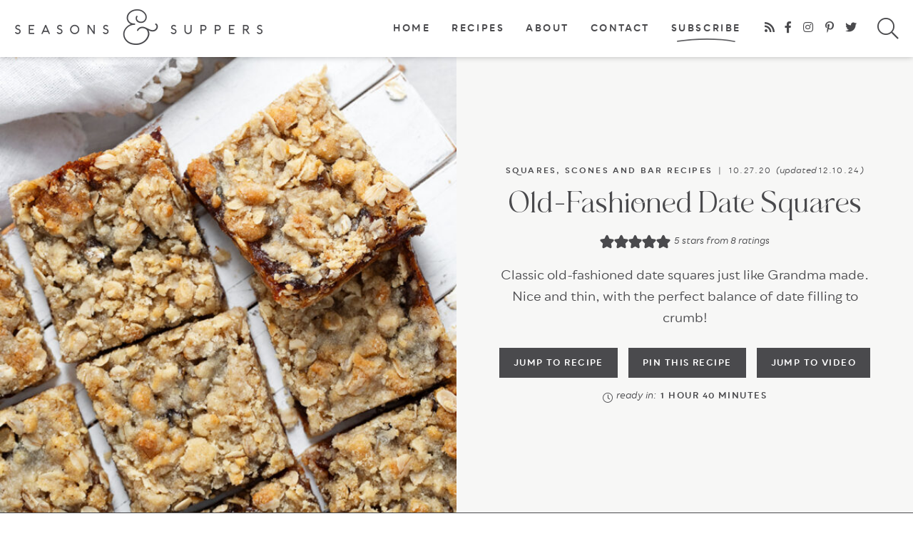

--- FILE ---
content_type: text/html; charset=UTF-8
request_url: https://www.seasonsandsuppers.ca/old-fashioned-date-squares/
body_size: 93582
content:
<!DOCTYPE html>
<html lang="en-US">
<head><meta charset="UTF-8" /><script>if(navigator.userAgent.match(/MSIE|Internet Explorer/i)||navigator.userAgent.match(/Trident\/7\..*?rv:11/i)){var href=document.location.href;if(!href.match(/[?&]nowprocket/)){if(href.indexOf("?")==-1){if(href.indexOf("#")==-1){document.location.href=href+"?nowprocket=1"}else{document.location.href=href.replace("#","?nowprocket=1#")}}else{if(href.indexOf("#")==-1){document.location.href=href+"&nowprocket=1"}else{document.location.href=href.replace("#","&nowprocket=1#")}}}}</script><script>(()=>{class RocketLazyLoadScripts{constructor(){this.v="2.0.4",this.userEvents=["keydown","keyup","mousedown","mouseup","mousemove","mouseover","mouseout","touchmove","touchstart","touchend","touchcancel","wheel","click","dblclick","input"],this.attributeEvents=["onblur","onclick","oncontextmenu","ondblclick","onfocus","onmousedown","onmouseenter","onmouseleave","onmousemove","onmouseout","onmouseover","onmouseup","onmousewheel","onscroll","onsubmit"]}async t(){this.i(),this.o(),/iP(ad|hone)/.test(navigator.userAgent)&&this.h(),this.u(),this.l(this),this.m(),this.k(this),this.p(this),this._(),await Promise.all([this.R(),this.L()]),this.lastBreath=Date.now(),this.S(this),this.P(),this.D(),this.O(),this.M(),await this.C(this.delayedScripts.normal),await this.C(this.delayedScripts.defer),await this.C(this.delayedScripts.async),await this.T(),await this.F(),await this.j(),await this.A(),window.dispatchEvent(new Event("rocket-allScriptsLoaded")),this.everythingLoaded=!0,this.lastTouchEnd&&await new Promise(t=>setTimeout(t,500-Date.now()+this.lastTouchEnd)),this.I(),this.H(),this.U(),this.W()}i(){this.CSPIssue=sessionStorage.getItem("rocketCSPIssue"),document.addEventListener("securitypolicyviolation",t=>{this.CSPIssue||"script-src-elem"!==t.violatedDirective||"data"!==t.blockedURI||(this.CSPIssue=!0,sessionStorage.setItem("rocketCSPIssue",!0))},{isRocket:!0})}o(){window.addEventListener("pageshow",t=>{this.persisted=t.persisted,this.realWindowLoadedFired=!0},{isRocket:!0}),window.addEventListener("pagehide",()=>{this.onFirstUserAction=null},{isRocket:!0})}h(){let t;function e(e){t=e}window.addEventListener("touchstart",e,{isRocket:!0}),window.addEventListener("touchend",function i(o){o.changedTouches[0]&&t.changedTouches[0]&&Math.abs(o.changedTouches[0].pageX-t.changedTouches[0].pageX)<10&&Math.abs(o.changedTouches[0].pageY-t.changedTouches[0].pageY)<10&&o.timeStamp-t.timeStamp<200&&(window.removeEventListener("touchstart",e,{isRocket:!0}),window.removeEventListener("touchend",i,{isRocket:!0}),"INPUT"===o.target.tagName&&"text"===o.target.type||(o.target.dispatchEvent(new TouchEvent("touchend",{target:o.target,bubbles:!0})),o.target.dispatchEvent(new MouseEvent("mouseover",{target:o.target,bubbles:!0})),o.target.dispatchEvent(new PointerEvent("click",{target:o.target,bubbles:!0,cancelable:!0,detail:1,clientX:o.changedTouches[0].clientX,clientY:o.changedTouches[0].clientY})),event.preventDefault()))},{isRocket:!0})}q(t){this.userActionTriggered||("mousemove"!==t.type||this.firstMousemoveIgnored?"keyup"===t.type||"mouseover"===t.type||"mouseout"===t.type||(this.userActionTriggered=!0,this.onFirstUserAction&&this.onFirstUserAction()):this.firstMousemoveIgnored=!0),"click"===t.type&&t.preventDefault(),t.stopPropagation(),t.stopImmediatePropagation(),"touchstart"===this.lastEvent&&"touchend"===t.type&&(this.lastTouchEnd=Date.now()),"click"===t.type&&(this.lastTouchEnd=0),this.lastEvent=t.type,t.composedPath&&t.composedPath()[0].getRootNode()instanceof ShadowRoot&&(t.rocketTarget=t.composedPath()[0]),this.savedUserEvents.push(t)}u(){this.savedUserEvents=[],this.userEventHandler=this.q.bind(this),this.userEvents.forEach(t=>window.addEventListener(t,this.userEventHandler,{passive:!1,isRocket:!0})),document.addEventListener("visibilitychange",this.userEventHandler,{isRocket:!0})}U(){this.userEvents.forEach(t=>window.removeEventListener(t,this.userEventHandler,{passive:!1,isRocket:!0})),document.removeEventListener("visibilitychange",this.userEventHandler,{isRocket:!0}),this.savedUserEvents.forEach(t=>{(t.rocketTarget||t.target).dispatchEvent(new window[t.constructor.name](t.type,t))})}m(){const t="return false",e=Array.from(this.attributeEvents,t=>"data-rocket-"+t),i="["+this.attributeEvents.join("],[")+"]",o="[data-rocket-"+this.attributeEvents.join("],[data-rocket-")+"]",s=(e,i,o)=>{o&&o!==t&&(e.setAttribute("data-rocket-"+i,o),e["rocket"+i]=new Function("event",o),e.setAttribute(i,t))};new MutationObserver(t=>{for(const n of t)"attributes"===n.type&&(n.attributeName.startsWith("data-rocket-")||this.everythingLoaded?n.attributeName.startsWith("data-rocket-")&&this.everythingLoaded&&this.N(n.target,n.attributeName.substring(12)):s(n.target,n.attributeName,n.target.getAttribute(n.attributeName))),"childList"===n.type&&n.addedNodes.forEach(t=>{if(t.nodeType===Node.ELEMENT_NODE)if(this.everythingLoaded)for(const i of[t,...t.querySelectorAll(o)])for(const t of i.getAttributeNames())e.includes(t)&&this.N(i,t.substring(12));else for(const e of[t,...t.querySelectorAll(i)])for(const t of e.getAttributeNames())this.attributeEvents.includes(t)&&s(e,t,e.getAttribute(t))})}).observe(document,{subtree:!0,childList:!0,attributeFilter:[...this.attributeEvents,...e]})}I(){this.attributeEvents.forEach(t=>{document.querySelectorAll("[data-rocket-"+t+"]").forEach(e=>{this.N(e,t)})})}N(t,e){const i=t.getAttribute("data-rocket-"+e);i&&(t.setAttribute(e,i),t.removeAttribute("data-rocket-"+e))}k(t){Object.defineProperty(HTMLElement.prototype,"onclick",{get(){return this.rocketonclick||null},set(e){this.rocketonclick=e,this.setAttribute(t.everythingLoaded?"onclick":"data-rocket-onclick","this.rocketonclick(event)")}})}S(t){function e(e,i){let o=e[i];e[i]=null,Object.defineProperty(e,i,{get:()=>o,set(s){t.everythingLoaded?o=s:e["rocket"+i]=o=s}})}e(document,"onreadystatechange"),e(window,"onload"),e(window,"onpageshow");try{Object.defineProperty(document,"readyState",{get:()=>t.rocketReadyState,set(e){t.rocketReadyState=e},configurable:!0}),document.readyState="loading"}catch(t){console.log("WPRocket DJE readyState conflict, bypassing")}}l(t){this.originalAddEventListener=EventTarget.prototype.addEventListener,this.originalRemoveEventListener=EventTarget.prototype.removeEventListener,this.savedEventListeners=[],EventTarget.prototype.addEventListener=function(e,i,o){o&&o.isRocket||!t.B(e,this)&&!t.userEvents.includes(e)||t.B(e,this)&&!t.userActionTriggered||e.startsWith("rocket-")||t.everythingLoaded?t.originalAddEventListener.call(this,e,i,o):(t.savedEventListeners.push({target:this,remove:!1,type:e,func:i,options:o}),"mouseenter"!==e&&"mouseleave"!==e||t.originalAddEventListener.call(this,e,t.savedUserEvents.push,o))},EventTarget.prototype.removeEventListener=function(e,i,o){o&&o.isRocket||!t.B(e,this)&&!t.userEvents.includes(e)||t.B(e,this)&&!t.userActionTriggered||e.startsWith("rocket-")||t.everythingLoaded?t.originalRemoveEventListener.call(this,e,i,o):t.savedEventListeners.push({target:this,remove:!0,type:e,func:i,options:o})}}J(t,e){this.savedEventListeners=this.savedEventListeners.filter(i=>{let o=i.type,s=i.target||window;return e!==o||t!==s||(this.B(o,s)&&(i.type="rocket-"+o),this.$(i),!1)})}H(){EventTarget.prototype.addEventListener=this.originalAddEventListener,EventTarget.prototype.removeEventListener=this.originalRemoveEventListener,this.savedEventListeners.forEach(t=>this.$(t))}$(t){t.remove?this.originalRemoveEventListener.call(t.target,t.type,t.func,t.options):this.originalAddEventListener.call(t.target,t.type,t.func,t.options)}p(t){let e;function i(e){return t.everythingLoaded?e:e.split(" ").map(t=>"load"===t||t.startsWith("load.")?"rocket-jquery-load":t).join(" ")}function o(o){function s(e){const s=o.fn[e];o.fn[e]=o.fn.init.prototype[e]=function(){return this[0]===window&&t.userActionTriggered&&("string"==typeof arguments[0]||arguments[0]instanceof String?arguments[0]=i(arguments[0]):"object"==typeof arguments[0]&&Object.keys(arguments[0]).forEach(t=>{const e=arguments[0][t];delete arguments[0][t],arguments[0][i(t)]=e})),s.apply(this,arguments),this}}if(o&&o.fn&&!t.allJQueries.includes(o)){const e={DOMContentLoaded:[],"rocket-DOMContentLoaded":[]};for(const t in e)document.addEventListener(t,()=>{e[t].forEach(t=>t())},{isRocket:!0});o.fn.ready=o.fn.init.prototype.ready=function(i){function s(){parseInt(o.fn.jquery)>2?setTimeout(()=>i.bind(document)(o)):i.bind(document)(o)}return"function"==typeof i&&(t.realDomReadyFired?!t.userActionTriggered||t.fauxDomReadyFired?s():e["rocket-DOMContentLoaded"].push(s):e.DOMContentLoaded.push(s)),o([])},s("on"),s("one"),s("off"),t.allJQueries.push(o)}e=o}t.allJQueries=[],o(window.jQuery),Object.defineProperty(window,"jQuery",{get:()=>e,set(t){o(t)}})}P(){const t=new Map;document.write=document.writeln=function(e){const i=document.currentScript,o=document.createRange(),s=i.parentElement;let n=t.get(i);void 0===n&&(n=i.nextSibling,t.set(i,n));const c=document.createDocumentFragment();o.setStart(c,0),c.appendChild(o.createContextualFragment(e)),s.insertBefore(c,n)}}async R(){return new Promise(t=>{this.userActionTriggered?t():this.onFirstUserAction=t})}async L(){return new Promise(t=>{document.addEventListener("DOMContentLoaded",()=>{this.realDomReadyFired=!0,t()},{isRocket:!0})})}async j(){return this.realWindowLoadedFired?Promise.resolve():new Promise(t=>{window.addEventListener("load",t,{isRocket:!0})})}M(){this.pendingScripts=[];this.scriptsMutationObserver=new MutationObserver(t=>{for(const e of t)e.addedNodes.forEach(t=>{"SCRIPT"!==t.tagName||t.noModule||t.isWPRocket||this.pendingScripts.push({script:t,promise:new Promise(e=>{const i=()=>{const i=this.pendingScripts.findIndex(e=>e.script===t);i>=0&&this.pendingScripts.splice(i,1),e()};t.addEventListener("load",i,{isRocket:!0}),t.addEventListener("error",i,{isRocket:!0}),setTimeout(i,1e3)})})})}),this.scriptsMutationObserver.observe(document,{childList:!0,subtree:!0})}async F(){await this.X(),this.pendingScripts.length?(await this.pendingScripts[0].promise,await this.F()):this.scriptsMutationObserver.disconnect()}D(){this.delayedScripts={normal:[],async:[],defer:[]},document.querySelectorAll("script[type$=rocketlazyloadscript]").forEach(t=>{t.hasAttribute("data-rocket-src")?t.hasAttribute("async")&&!1!==t.async?this.delayedScripts.async.push(t):t.hasAttribute("defer")&&!1!==t.defer||"module"===t.getAttribute("data-rocket-type")?this.delayedScripts.defer.push(t):this.delayedScripts.normal.push(t):this.delayedScripts.normal.push(t)})}async _(){await this.L();let t=[];document.querySelectorAll("script[type$=rocketlazyloadscript][data-rocket-src]").forEach(e=>{let i=e.getAttribute("data-rocket-src");if(i&&!i.startsWith("data:")){i.startsWith("//")&&(i=location.protocol+i);try{const o=new URL(i).origin;o!==location.origin&&t.push({src:o,crossOrigin:e.crossOrigin||"module"===e.getAttribute("data-rocket-type")})}catch(t){}}}),t=[...new Map(t.map(t=>[JSON.stringify(t),t])).values()],this.Y(t,"preconnect")}async G(t){if(await this.K(),!0!==t.noModule||!("noModule"in HTMLScriptElement.prototype))return new Promise(e=>{let i;function o(){(i||t).setAttribute("data-rocket-status","executed"),e()}try{if(navigator.userAgent.includes("Firefox/")||""===navigator.vendor||this.CSPIssue)i=document.createElement("script"),[...t.attributes].forEach(t=>{let e=t.nodeName;"type"!==e&&("data-rocket-type"===e&&(e="type"),"data-rocket-src"===e&&(e="src"),i.setAttribute(e,t.nodeValue))}),t.text&&(i.text=t.text),t.nonce&&(i.nonce=t.nonce),i.hasAttribute("src")?(i.addEventListener("load",o,{isRocket:!0}),i.addEventListener("error",()=>{i.setAttribute("data-rocket-status","failed-network"),e()},{isRocket:!0}),setTimeout(()=>{i.isConnected||e()},1)):(i.text=t.text,o()),i.isWPRocket=!0,t.parentNode.replaceChild(i,t);else{const i=t.getAttribute("data-rocket-type"),s=t.getAttribute("data-rocket-src");i?(t.type=i,t.removeAttribute("data-rocket-type")):t.removeAttribute("type"),t.addEventListener("load",o,{isRocket:!0}),t.addEventListener("error",i=>{this.CSPIssue&&i.target.src.startsWith("data:")?(console.log("WPRocket: CSP fallback activated"),t.removeAttribute("src"),this.G(t).then(e)):(t.setAttribute("data-rocket-status","failed-network"),e())},{isRocket:!0}),s?(t.fetchPriority="high",t.removeAttribute("data-rocket-src"),t.src=s):t.src="data:text/javascript;base64,"+window.btoa(unescape(encodeURIComponent(t.text)))}}catch(i){t.setAttribute("data-rocket-status","failed-transform"),e()}});t.setAttribute("data-rocket-status","skipped")}async C(t){const e=t.shift();return e?(e.isConnected&&await this.G(e),this.C(t)):Promise.resolve()}O(){this.Y([...this.delayedScripts.normal,...this.delayedScripts.defer,...this.delayedScripts.async],"preload")}Y(t,e){this.trash=this.trash||[];let i=!0;var o=document.createDocumentFragment();t.forEach(t=>{const s=t.getAttribute&&t.getAttribute("data-rocket-src")||t.src;if(s&&!s.startsWith("data:")){const n=document.createElement("link");n.href=s,n.rel=e,"preconnect"!==e&&(n.as="script",n.fetchPriority=i?"high":"low"),t.getAttribute&&"module"===t.getAttribute("data-rocket-type")&&(n.crossOrigin=!0),t.crossOrigin&&(n.crossOrigin=t.crossOrigin),t.integrity&&(n.integrity=t.integrity),t.nonce&&(n.nonce=t.nonce),o.appendChild(n),this.trash.push(n),i=!1}}),document.head.appendChild(o)}W(){this.trash.forEach(t=>t.remove())}async T(){try{document.readyState="interactive"}catch(t){}this.fauxDomReadyFired=!0;try{await this.K(),this.J(document,"readystatechange"),document.dispatchEvent(new Event("rocket-readystatechange")),await this.K(),document.rocketonreadystatechange&&document.rocketonreadystatechange(),await this.K(),this.J(document,"DOMContentLoaded"),document.dispatchEvent(new Event("rocket-DOMContentLoaded")),await this.K(),this.J(window,"DOMContentLoaded"),window.dispatchEvent(new Event("rocket-DOMContentLoaded"))}catch(t){console.error(t)}}async A(){try{document.readyState="complete"}catch(t){}try{await this.K(),this.J(document,"readystatechange"),document.dispatchEvent(new Event("rocket-readystatechange")),await this.K(),document.rocketonreadystatechange&&document.rocketonreadystatechange(),await this.K(),this.J(window,"load"),window.dispatchEvent(new Event("rocket-load")),await this.K(),window.rocketonload&&window.rocketonload(),await this.K(),this.allJQueries.forEach(t=>t(window).trigger("rocket-jquery-load")),await this.K(),this.J(window,"pageshow");const t=new Event("rocket-pageshow");t.persisted=this.persisted,window.dispatchEvent(t),await this.K(),window.rocketonpageshow&&window.rocketonpageshow({persisted:this.persisted})}catch(t){console.error(t)}}async K(){Date.now()-this.lastBreath>45&&(await this.X(),this.lastBreath=Date.now())}async X(){return document.hidden?new Promise(t=>setTimeout(t)):new Promise(t=>requestAnimationFrame(t))}B(t,e){return e===document&&"readystatechange"===t||(e===document&&"DOMContentLoaded"===t||(e===window&&"DOMContentLoaded"===t||(e===window&&"load"===t||e===window&&"pageshow"===t)))}static run(){(new RocketLazyLoadScripts).t()}}RocketLazyLoadScripts.run()})();</script>
	
<!-- Google tag (gtag.js) -->
<script type="rocketlazyloadscript" async data-rocket-src="https://www.googletagmanager.com/gtag/js?id=G-XFFE05TZCX"></script>
<script type="rocketlazyloadscript">
  window.dataLayer = window.dataLayer || [];
  function gtag(){dataLayer.push(arguments);}
  gtag('js', new Date());

  gtag('config', 'G-XFFE05TZCX');
</script>
	
<script type="rocketlazyloadscript" data-rocket-type="text/javascript">
    (function(c,l,a,r,i,t,y){
        c[a]=c[a]||function(){(c[a].q=c[a].q||[]).push(arguments)};
        t=l.createElement(r);t.async=1;t.src="https://www.clarity.ms/tag/"+i;
        y=l.getElementsByTagName(r)[0];y.parentNode.insertBefore(t,y);
    })(window, document, "clarity", "script", "k8yc93n4kv");
</script>
	

<meta name="viewport" content="width=device-width, initial-scale=1" />
<link rel="profile" href="https://gmpg.org/xfn/11" />

<script data-no-optimize="1" data-cfasync="false">!function(){"use strict";const t={adt_ei:{identityApiKey:"plainText",source:"url",type:"plaintext",priority:1},adt_eih:{identityApiKey:"sha256",source:"urlh",type:"hashed",priority:2},sh_kit:{identityApiKey:"sha256",source:"urlhck",type:"hashed",priority:3}},e=Object.keys(t);function i(t){return function(t){const e=t.match(/((?=([a-z0-9._!#$%+^&*()[\]<>-]+))\2@[a-z0-9._-]+\.[a-z0-9._-]+)/gi);return e?e[0]:""}(function(t){return t.replace(/\s/g,"")}(t.toLowerCase()))}!async function(){const n=new URL(window.location.href),o=n.searchParams;let a=null;const r=Object.entries(t).sort(([,t],[,e])=>t.priority-e.priority).map(([t])=>t);for(const e of r){const n=o.get(e),r=t[e];if(!n||!r)continue;const c=decodeURIComponent(n),d="plaintext"===r.type&&i(c),s="hashed"===r.type&&c;if(d||s){a={value:c,config:r};break}}if(a){const{value:t,config:e}=a;window.adthrive=window.adthrive||{},window.adthrive.cmd=window.adthrive.cmd||[],window.adthrive.cmd.push(function(){window.adthrive.identityApi({source:e.source,[e.identityApiKey]:t},({success:i,data:n})=>{i?window.adthrive.log("info","Plugin","detectEmails",`Identity API called with ${e.type} email: ${t}`,n):window.adthrive.log("warning","Plugin","detectEmails",`Failed to call Identity API with ${e.type} email: ${t}`,n)})})}!function(t,e){const i=new URL(e);t.forEach(t=>i.searchParams.delete(t)),history.replaceState(null,"",i.toString())}(e,n)}()}();
</script><meta name='robots' content='index, follow, max-image-preview:large, max-snippet:-1, max-video-preview:-1' />
	<style>img:is([sizes="auto" i], [sizes^="auto," i]) { contain-intrinsic-size: 3000px 1500px }</style>
	<meta name="pinterest-rich-pin" content="false" /><style data-no-optimize="1" data-cfasync="false">
	.adthrive-ad {
		margin-top: 10px;
		margin-bottom: 10px;
		text-align: center;
		overflow-x: visible;
		clear: both;
		line-height: 0;
	}
	.adthrive-device-desktop .adthrive-recipe, .adthrive-device-tablet .adthrive-recipe {
float: right !important;
margin: 10px 5px 10px 15px !important;
}

.entry-content > p > div > img {
clear:both;
}

.title-with-sep {
    background: url(https://www.seasonsandsuppers.ca/wp-content/themes/simplemag/images/section-header.png) repeat-x 0 36px;
}

.adthrive-ad > div[id^='google_ads_iframe'] {
margin: 0 auto;
}

/* confirm click footer ad fix test */
body.adthrive-device-phone .adthrive-footer.adthrive-sticky {
padding-top:0px;
overflow:visible !important;
border-top:0px !important;
}
body.adthrive-device-phone .adthrive-sticky.adthrive-footer>.adthrive-close {
top:-25px !important;
right:0px !important;
border-radius: 0px !important;
line-height: 24px !important;
font-size: 24px !important;
}
/* confirm click footer ad fix test end */

body.archive .adthrive-content {
  grid-column: 1 / -1;
}

/* for final sticky SB */
.adthrive-sidebar.adthrive-stuck {
margin-top: 90px;
}
/* for ESSAs */
.adthrive-sticky-sidebar > div {
top: 90px!important;
}</style>
<script data-no-optimize="1" data-cfasync="false">
	window.adthriveCLS = {
		enabledLocations: ['Content', 'Recipe'],
		injectedSlots: [],
		injectedFromPlugin: true,
		branch: '4bfe5ac',bucket: 'prod',			};
	window.adthriveCLS.siteAds = {"betaTester":false,"targeting":[{"value":"55175edab958d8a75f2de3ef","key":"siteId"},{"value":"6233884d9ed75e708862a79e","key":"organizationId"},{"value":"Seasons and Suppers","key":"siteName"},{"value":"AdThrive Edge","key":"service"},{"value":"on","key":"bidding"},{"value":["Food"],"key":"verticals"}],"siteUrl":"http://www.seasonsandsuppers.ca","siteId":"55175edab958d8a75f2de3ef","siteName":"Seasons and Suppers","breakpoints":{"tablet":1024,"desktop":1025},"cloudflare":null,"adUnits":[{"sequence":null,"thirdPartyAdUnitName":null,"targeting":[{"value":["Header"],"key":"location"}],"devices":["desktop","tablet","phone"],"name":"Header","sticky":false,"location":"Header","dynamic":{"pageSelector":"body.wprm-print","spacing":0,"max":1,"lazyMax":null,"enable":true,"lazy":false,"elementSelector":"#wprm-print-header","skip":0,"classNames":[],"position":"afterend","every":1,"enabled":true},"stickyOverlapSelector":"","adSizes":[[728,90],[320,50],[468,60],[970,90],[1,1],[320,100],[970,250],[300,50],[728,250]],"priority":399,"autosize":true},{"sequence":9,"thirdPartyAdUnitName":null,"targeting":[{"value":["Sidebar"],"key":"location"},{"value":true,"key":"sticky"}],"devices":["desktop"],"name":"Sidebar_9","sticky":true,"location":"Sidebar","dynamic":{"pageSelector":"","spacing":0,"max":1,"lazyMax":null,"enable":true,"lazy":false,"elementSelector":".sidebar","skip":0,"classNames":[],"position":"beforeend","every":1,"enabled":true},"stickyOverlapSelector":".sub-footer","adSizes":[[160,600],[336,280],[320,50],[300,600],[250,250],[1,1],[320,100],[300,1050],[300,50],[300,420],[300,250]],"priority":291,"autosize":true},{"sequence":null,"thirdPartyAdUnitName":null,"targeting":[{"value":["Content"],"key":"location"}],"devices":["desktop"],"name":"Content","sticky":false,"location":"Content","dynamic":{"pageSelector":"","spacing":0,"max":5,"lazyMax":0,"enable":true,"lazy":false,"elementSelector":".post-content > h2:not(h2:has( + #recipe-video)):not(.wprm-recipe-video-container + h2)","skip":1,"classNames":[],"position":"beforebegin","every":2,"enabled":true},"stickyOverlapSelector":"","adSizes":[[728,90],[336,280],[320,50],[468,60],[970,90],[250,250],[1,1],[320,100],[970,250],[1,2],[300,50],[300,300],[552,334],[728,250],[300,250]],"priority":199,"autosize":true},{"sequence":null,"thirdPartyAdUnitName":null,"targeting":[{"value":["Content"],"key":"location"}],"devices":["tablet","phone"],"name":"Content","sticky":false,"location":"Content","dynamic":{"pageSelector":"","spacing":0,"max":3,"lazyMax":3,"enable":true,"lazy":true,"elementSelector":".post-content > h2:not(h2:has( + #recipe-video)):not(.wprm-recipe-video-container + h2), .post-content > .wprm-recipe-container","skip":1,"classNames":[],"position":"beforebegin","every":1,"enabled":true},"stickyOverlapSelector":"","adSizes":[[728,90],[336,280],[320,50],[468,60],[970,90],[250,250],[1,1],[320,100],[970,250],[1,2],[300,50],[300,300],[552,334],[728,250],[300,250]],"priority":199,"autosize":true},{"sequence":1,"thirdPartyAdUnitName":null,"targeting":[{"value":["Recipe"],"key":"location"}],"devices":["tablet","desktop"],"name":"Recipe_1","sticky":false,"location":"Recipe","dynamic":{"pageSelector":"","spacing":0.8,"max":1,"lazyMax":0,"enable":true,"lazy":false,"elementSelector":".wprm-recipe-ingredients-container li","skip":0,"classNames":[],"position":"beforebegin","every":1,"enabled":true},"stickyOverlapSelector":"","adSizes":[[320,50],[250,250],[1,1],[320,100],[1,2],[300,50],[320,300],[300,390],[300,250]],"priority":-101,"autosize":true},{"sequence":1,"thirdPartyAdUnitName":null,"targeting":[{"value":["Recipe"],"key":"location"}],"devices":["tablet"],"name":"Recipe_1","sticky":false,"location":"Recipe","dynamic":{"pageSelector":"","spacing":0,"max":1,"lazyMax":null,"enable":true,"lazy":false,"elementSelector":".wprm-recipe-instructions-container","skip":0,"classNames":[],"position":"beforebegin","every":1,"enabled":true},"stickyOverlapSelector":"","adSizes":[[320,50],[250,250],[1,1],[320,100],[1,2],[300,50],[320,300],[300,390],[300,250]],"priority":-101,"autosize":true},{"sequence":2,"thirdPartyAdUnitName":null,"targeting":[{"value":["Recipe"],"key":"location"}],"devices":["phone"],"name":"Recipe_2","sticky":false,"location":"Recipe","dynamic":{"pageSelector":"","spacing":0.7,"max":2,"lazyMax":null,"enable":true,"lazy":false,"elementSelector":".wprm-recipe-ingredients-container, .wprm-recipe-instructions-container li","skip":0,"classNames":[],"position":"afterend","every":1,"enabled":true},"stickyOverlapSelector":"","adSizes":[[320,50],[250,250],[1,1],[320,100],[1,2],[300,50],[320,300],[300,390],[300,250]],"priority":-102,"autosize":true},{"sequence":null,"thirdPartyAdUnitName":null,"targeting":[{"value":["Below Post"],"key":"location"}],"devices":["desktop","tablet","phone"],"name":"Below_Post","sticky":false,"location":"Below Post","dynamic":{"pageSelector":"body.single","spacing":0.7,"max":0,"lazyMax":10,"enable":true,"lazy":true,"elementSelector":".post-nav, .comment-list > li","skip":0,"classNames":[],"position":"afterend","every":1,"enabled":true},"stickyOverlapSelector":"","adSizes":[[728,90],[336,280],[320,50],[468,60],[250,250],[1,1],[320,100],[970,250],[728,250],[300,250]],"priority":99,"autosize":true},{"sequence":null,"thirdPartyAdUnitName":null,"targeting":[{"value":["Footer"],"key":"location"},{"value":true,"key":"sticky"}],"devices":["phone","tablet","desktop"],"name":"Footer","sticky":true,"location":"Footer","dynamic":{"pageSelector":"","spacing":0,"max":1,"lazyMax":null,"enable":true,"lazy":false,"elementSelector":"body","skip":0,"classNames":[],"position":"beforeend","every":1,"enabled":true},"stickyOverlapSelector":"","adSizes":[[320,50],[320,100],[728,90],[970,90],[468,60],[1,1],[300,50]],"priority":-1,"autosize":true}],"adDensityLayout":{"mobile":{"adDensity":0.26,"onePerViewport":false},"pageOverrides":[{"mobile":{"adDensity":0.99,"onePerViewport":false},"note":null,"pageSelector":"body.archive","desktop":{"adDensity":0.99,"onePerViewport":false}}],"desktop":{"adDensity":0.24,"onePerViewport":false}},"adDensityEnabled":true,"siteExperiments":[],"adTypes":{"sponsorTileDesktop":true,"interscrollerDesktop":true,"nativeBelowPostDesktop":true,"miniscroller":true,"largeFormatsMobile":false,"nativeMobileContent":true,"inRecipeRecommendationMobile":true,"nativeMobileRecipe":true,"sponsorTileMobile":true,"expandableCatalogAdsMobile":false,"frameAdsMobile":true,"outstreamMobile":true,"nativeHeaderMobile":true,"frameAdsDesktop":true,"inRecipeRecommendationDesktop":true,"expandableFooterDesktop":true,"nativeDesktopContent":true,"outstreamDesktop":true,"animatedFooter":true,"skylineHeader":false,"expandableFooter":true,"nativeDesktopSidebar":true,"videoFootersMobile":true,"videoFootersDesktop":true,"interscroller":true,"nativeDesktopRecipe":true,"nativeHeaderDesktop":true,"nativeBelowPostMobile":true,"expandableCatalogAdsDesktop":false,"largeFormatsDesktop":false},"adOptions":{"theTradeDesk":true,"rtbhouse":true,"undertone":true,"sidebarConfig":{"dynamicStickySidebar":{"minHeight":1800,"enabled":false,"blockedSelectors":[]}},"footerCloseButton":true,"teads":true,"seedtag":true,"pmp":true,"thirtyThreeAcross":true,"sharethrough":true,"optimizeVideoPlayersForEarnings":false,"removeVideoTitleWrapper":true,"pubMatic":true,"contentTermsFooterEnabled":false,"infiniteScroll":false,"longerVideoAdPod":false,"yahoossp":true,"spa":false,"stickyContainerConfig":{"recipeDesktop":{"minHeight":null,"enabled":false},"blockedSelectors":[],"stickyHeaderSelectors":[],"content":{"minHeight":null,"enabled":false},"recipeMobile":{"minHeight":null,"enabled":false}},"sonobi":true,"gatedPrint":{"printClasses":[],"siteEmailServiceProviderId":null,"defaultOptIn":false,"enabled":false,"newsletterPromptEnabled":false},"yieldmo":true,"footerSelector":"","consentMode":{"enabled":false,"customVendorList":""},"amazonUAM":true,"gamMCMEnabled":true,"gamMCMChildNetworkCode":"421847088","rubiconMediaMath":true,"rubicon":true,"conversant":true,"openx":true,"customCreativeEnabled":false,"mobileHeaderHeight":1,"secColor":"#000000","unruly":true,"mediaGrid":true,"bRealTime":true,"adInViewTime":null,"gumgum":true,"comscoreFooter":true,"desktopInterstitial":false,"stickySidebarConfig":{"dynamicStickySidebar":{"minHeight":1200,"enabled":false,"blockedSelectors":[]}},"amx":true,"footerCloseButtonDesktop":true,"ozone":true,"isAutoOptimized":false,"adform":true,"comscoreTAL":true,"targetaff":false,"bgColor":"#FFFFFF","advancePlaylistOptions":{"playlistPlayer":{"enabled":true},"relatedPlayer":{"enabled":false,"applyToFirst":false}},"kargo":true,"liveRampATS":true,"footerCloseButtonMobile":true,"interstitialBlockedPageSelectors":"","prioritizeShorterVideoAds":false,"allowSmallerAdSizes":true,"comscore":"Food","blis":true,"wakeLock":{"desktopEnabled":true,"mobileValue":15,"mobileEnabled":true,"desktopValue":30},"mobileInterstitial":false,"tripleLift":true,"sensitiveCategories":["alc"],"liveRamp":true,"adthriveEmailIdentity":true,"criteo":true,"nativo":true,"infiniteScrollOptions":{"selector":"","heightThreshold":0},"siteAttributes":{"mobileHeaderSelectors":[],"desktopHeaderSelectors":[]},"dynamicContentSlotLazyLoading":true,"clsOptimizedAds":true,"ogury":true,"verticals":["Food"],"inImage":false,"stackadapt":true,"usCMP":{"defaultOptIn":false,"enabled":false,"regions":[]},"advancePlaylist":true,"medianet":true,"delayLoading":true,"inImageZone":null,"appNexus":true,"rise":true,"liveRampId":"","infiniteScrollRefresh":false,"indexExchange":true},"siteAdsProfiles":[],"thirdPartySiteConfig":{"partners":{"discounts":[]}},"featureRollouts":{"mobile-footer-close-button-css-conflict":{"featureRolloutId":9,"data":null,"enabled":true},"disable-delay-loading-good-cwv":{"featureRolloutId":43,"data":null,"enabled":true},"ac-always-sticky":{"featureRolloutId":31,"data":null,"enabled":false}},"videoPlayers":{"contextual":{"autoplayCollapsibleEnabled":true,"overrideEmbedLocation":false,"defaultPlayerType":"static"},"videoEmbed":"wordpress","footerSelector":"","contentSpecificPlaylists":[{"isDraft":true,"playlistId":"FtZnHX8U","categories":[],"shuffle":false},{"isDraft":true,"playlistId":"umLPLXad","categories":[],"shuffle":false}],"players":[{"devices":["desktop","mobile"],"formattedType":"Stationary Related","description":"","id":4049031,"title":"Stationary related player - desktop and mobile","type":"stationaryRelated","enabled":true,"playerId":"q7yP5Z3t"},{"playlistId":"","pageSelector":"","devices":["desktop"],"description":"","skip":0,"title":"","type":"stickyRelated","enabled":true,"formattedType":"Sticky Related","elementSelector":".entry-content > h2","id":4049032,"position":"beforebegin","saveVideoCloseState":false,"shuffle":false,"playerId":"q7yP5Z3t"},{"playlistId":"","pageSelector":"","devices":["mobile"],"mobileLocation":"top-center","description":"","skip":0,"title":"","type":"stickyRelated","enabled":true,"formattedType":"Sticky Related","elementSelector":".post-content h2","id":4049033,"position":"beforebegin","saveVideoCloseState":false,"shuffle":false,"mobileHeaderSelector":"#custom-mobile-header","playerId":"q7yP5Z3t"},{"playlistId":"66jS5iq9","pageSelector":"body.single","devices":["mobile"],"mobileLocation":"top-center","description":"","skip":0,"title":"Seasonal Favourites","type":"stickyPlaylist","enabled":true,"footerSelector":"","formattedType":"Sticky Playlist","elementSelector":".post-content h2","id":4049035,"position":"beforebegin","saveVideoCloseState":false,"shuffle":true,"mobileHeaderSelector":"#custom-mobile-header","playerId":"V1x5vcfm","isCompleted":true},{"playlistId":"66jS5iq9","pageSelector":"body.single","devices":["desktop"],"description":"","skip":0,"title":"Seasonal Favourites","type":"stickyPlaylist","enabled":true,"footerSelector":"","formattedType":"Sticky Playlist","elementSelector":".post-content h2","id":4049034,"position":"beforebegin","saveVideoCloseState":false,"shuffle":true,"mobileHeaderSelector":null,"playerId":"V1x5vcfm","isCompleted":true}],"partners":{"theTradeDesk":true,"unruly":true,"mediaGrid":true,"undertone":true,"gumgum":true,"seedtag":true,"amx":true,"ozone":true,"adform":true,"pmp":true,"kargo":true,"connatix":true,"stickyOutstream":{"desktop":{"enabled":true},"blockedPageSelectors":"","mobileLocation":null,"allowOnHomepage":true,"mobile":{"enabled":false},"saveVideoCloseState":false,"mobileHeaderSelector":"","allowForPageWithStickyPlayer":{"enabled":false}},"sharethrough":true,"blis":true,"tripleLift":true,"pubMatic":true,"criteo":true,"yahoossp":true,"nativo":true,"stackadapt":true,"yieldmo":true,"amazonUAM":true,"medianet":true,"rubicon":true,"appNexus":true,"rise":true,"openx":true,"indexExchange":true}}};</script>

<script data-no-optimize="1" data-cfasync="false">
(function(w, d) {
	w.adthrive = w.adthrive || {};
	w.adthrive.cmd = w.adthrive.cmd || [];
	w.adthrive.plugin = 'adthrive-ads-3.10.0';
	w.adthrive.host = 'ads.adthrive.com';
	w.adthrive.integration = 'plugin';

	var commitParam = (w.adthriveCLS && w.adthriveCLS.bucket !== 'prod' && w.adthriveCLS.branch) ? '&commit=' + w.adthriveCLS.branch : '';

	var s = d.createElement('script');
	s.async = true;
	s.referrerpolicy='no-referrer-when-downgrade';
	s.src = 'https://' + w.adthrive.host + '/sites/55175edab958d8a75f2de3ef/ads.min.js?referrer=' + w.encodeURIComponent(w.location.href) + commitParam + '&cb=' + (Math.floor(Math.random() * 100) + 1) + '';
	var n = d.getElementsByTagName('script')[0];
	n.parentNode.insertBefore(s, n);
})(window, document);
</script>
<link rel="dns-prefetch" href="https://ads.adthrive.com/"><link rel="preconnect" href="https://ads.adthrive.com/"><link rel="preconnect" href="https://ads.adthrive.com/" crossorigin>
	<!-- This site is optimized with the Yoast SEO plugin v26.7 - https://yoast.com/wordpress/plugins/seo/ -->
	<title>Old-Fashioned Date Squares - Seasons and Suppers</title>
<link data-rocket-prefetch href="https://sb.scorecardresearch.com" rel="dns-prefetch">
<link data-rocket-prefetch href="https://ads.adthrive.com" rel="dns-prefetch">
<link crossorigin data-rocket-preload as="font" href="https://www.seasonsandsuppers.ca/wp-content/themes/seasonsandsuppers/fonts/qualionround-bold-webfont.woff2" rel="preload">
<link crossorigin data-rocket-preload as="font" href="https://www.seasonsandsuppers.ca/wp-content/themes/seasonsandsuppers/fonts/Mollieglaston.woff2" rel="preload"><link rel="preload" data-rocket-preload as="image" href="https://www.seasonsandsuppers.ca/wp-content/uploads/2020/10/date-squares-1200-7-600x600.jpg" imagesrcset="https://www.seasonsandsuppers.ca/wp-content/uploads/2020/10/date-squares-1200-7-600x600.jpg 600w, https://www.seasonsandsuppers.ca/wp-content/uploads/2020/10/date-squares-1200-7-350x350.jpg 350w, https://www.seasonsandsuppers.ca/wp-content/uploads/2020/10/date-squares-1200-7-728x728.jpg 728w, https://www.seasonsandsuppers.ca/wp-content/uploads/2020/10/date-squares-1200-7-768x768.jpg 768w, https://www.seasonsandsuppers.ca/wp-content/uploads/2020/10/date-squares-1200-7-150x150.jpg 150w, https://www.seasonsandsuppers.ca/wp-content/uploads/2020/10/date-squares-1200-7-300x300.jpg 300w, https://www.seasonsandsuppers.ca/wp-content/uploads/2020/10/date-squares-1200-7-500x500.jpg 500w, https://www.seasonsandsuppers.ca/wp-content/uploads/2020/10/date-squares-1200-7-96x96.jpg 96w, https://www.seasonsandsuppers.ca/wp-content/uploads/2020/10/date-squares-1200-7.jpg 1200w" imagesizes="(max-width: 600px) 100vw, 600px" fetchpriority="high">
	<meta name="description" content="Classic, old-fashioned date squares just like Grandma made. Nice and thin, with the perfect balance of date filling to crumb!" />
	<link rel="canonical" href="https://www.seasonsandsuppers.ca/old-fashioned-date-squares/" />
	<meta property="og:locale" content="en_US" />
	<meta property="og:type" content="article" />
	<meta property="og:title" content="Old-Fashioned Date Squares - Seasons and Suppers" />
	<meta property="og:description" content="Classic, old-fashioned date squares just like Grandma made. Nice and thin, with the perfect balance of date filling to crumb!" />
	<meta property="og:url" content="https://www.seasonsandsuppers.ca/old-fashioned-date-squares/" />
	<meta property="og:site_name" content="Seasons and Suppers" />
	<meta property="article:publisher" content="https://www.facebook.com/SeasonsandSuppers" />
	<meta property="article:author" content="SeasonsandSuppers" />
	<meta property="article:published_time" content="2020-10-27T13:12:46+00:00" />
	<meta property="article:modified_time" content="2024-12-10T14:59:24+00:00" />
	<meta property="og:image" content="https://www.seasonsandsuppers.ca/wp-content/uploads/2020/10/date-squares-1200-7.jpg" />
	<meta property="og:image:width" content="1200" />
	<meta property="og:image:height" content="1200" />
	<meta property="og:image:type" content="image/jpeg" />
	<meta name="author" content="Jennifer Maloney" />
	<meta name="twitter:card" content="summary_large_image" />
	<meta name="twitter:creator" content="@SeasonsSuppers" />
	<meta name="twitter:site" content="@SeasonsSuppers" />
	<meta name="twitter:label1" content="Written by" />
	<meta name="twitter:data1" content="Jennifer Maloney" />
	<meta name="twitter:label2" content="Est. reading time" />
	<meta name="twitter:data2" content="6 minutes" />
	<script type="application/ld+json" class="yoast-schema-graph">{"@context":"https://schema.org","@graph":[{"@type":"Article","@id":"https://www.seasonsandsuppers.ca/old-fashioned-date-squares/#article","isPartOf":{"@id":"https://www.seasonsandsuppers.ca/old-fashioned-date-squares/"},"author":{"name":"Jennifer Maloney","@id":"https://www.seasonsandsuppers.ca/#/schema/person/43fbd3d9a2526cfb5c72b6a252fa122f"},"headline":"Old-Fashioned Date Squares","datePublished":"2020-10-27T13:12:46+00:00","dateModified":"2024-12-10T14:59:24+00:00","wordCount":1356,"commentCount":25,"publisher":{"@id":"https://www.seasonsandsuppers.ca/#organization"},"image":{"@id":"https://www.seasonsandsuppers.ca/old-fashioned-date-squares/#primaryimage"},"thumbnailUrl":"https://www.seasonsandsuppers.ca/wp-content/uploads/2020/10/date-squares-1200-7.jpg","articleSection":["Squares, Scones and Bar Recipes","Sweet Recipes"],"inLanguage":"en-US","potentialAction":[{"@type":"CommentAction","name":"Comment","target":["https://www.seasonsandsuppers.ca/old-fashioned-date-squares/#respond"]}]},{"@type":"WebPage","@id":"https://www.seasonsandsuppers.ca/old-fashioned-date-squares/","url":"https://www.seasonsandsuppers.ca/old-fashioned-date-squares/","name":"Old-Fashioned Date Squares - Seasons and Suppers","isPartOf":{"@id":"https://www.seasonsandsuppers.ca/#website"},"primaryImageOfPage":{"@id":"https://www.seasonsandsuppers.ca/old-fashioned-date-squares/#primaryimage"},"image":{"@id":"https://www.seasonsandsuppers.ca/old-fashioned-date-squares/#primaryimage"},"thumbnailUrl":"https://www.seasonsandsuppers.ca/wp-content/uploads/2020/10/date-squares-1200-7.jpg","datePublished":"2020-10-27T13:12:46+00:00","dateModified":"2024-12-10T14:59:24+00:00","description":"Classic, old-fashioned date squares just like Grandma made. Nice and thin, with the perfect balance of date filling to crumb!","breadcrumb":{"@id":"https://www.seasonsandsuppers.ca/old-fashioned-date-squares/#breadcrumb"},"inLanguage":"en-US","potentialAction":[{"@type":"ReadAction","target":["https://www.seasonsandsuppers.ca/old-fashioned-date-squares/"]}]},{"@type":"ImageObject","inLanguage":"en-US","@id":"https://www.seasonsandsuppers.ca/old-fashioned-date-squares/#primaryimage","url":"https://www.seasonsandsuppers.ca/wp-content/uploads/2020/10/date-squares-1200-7.jpg","contentUrl":"https://www.seasonsandsuppers.ca/wp-content/uploads/2020/10/date-squares-1200-7.jpg","width":1200,"height":1200,"caption":"Old-fashioned date squares cut on serving board."},{"@type":"BreadcrumbList","@id":"https://www.seasonsandsuppers.ca/old-fashioned-date-squares/#breadcrumb","itemListElement":[{"@type":"ListItem","position":1,"name":"Home","item":"https://www.seasonsandsuppers.ca/"},{"@type":"ListItem","position":2,"name":"Squares, Scones and Bar Recipes","item":"https://www.seasonsandsuppers.ca/squares-bar-recipes/"},{"@type":"ListItem","position":3,"name":"Old-Fashioned Date Squares"}]},{"@type":"WebSite","@id":"https://www.seasonsandsuppers.ca/#website","url":"https://www.seasonsandsuppers.ca/","name":"Seasons and Suppers","description":"Simple, seasonal, fresh and delicious recipes","publisher":{"@id":"https://www.seasonsandsuppers.ca/#organization"},"potentialAction":[{"@type":"SearchAction","target":{"@type":"EntryPoint","urlTemplate":"https://www.seasonsandsuppers.ca/?s={search_term_string}"},"query-input":{"@type":"PropertyValueSpecification","valueRequired":true,"valueName":"search_term_string"}}],"inLanguage":"en-US"},{"@type":"Organization","@id":"https://www.seasonsandsuppers.ca/#organization","name":"Seasons and Suppers","url":"https://www.seasonsandsuppers.ca/","logo":{"@type":"ImageObject","inLanguage":"en-US","@id":"https://www.seasonsandsuppers.ca/#/schema/logo/image/","url":"https://www.seasonsandsuppers.ca/wp-content/uploads/2020/02/new-logo-1500.png","contentUrl":"https://www.seasonsandsuppers.ca/wp-content/uploads/2020/02/new-logo-1500.png","width":1500,"height":270,"caption":"Seasons and Suppers"},"image":{"@id":"https://www.seasonsandsuppers.ca/#/schema/logo/image/"},"sameAs":["https://www.facebook.com/SeasonsandSuppers","https://x.com/SeasonsSuppers","https://www.instagram.com/seasonsandsuppers/","https://www.pinterest.com/SeasonsSuppers/","https://www.youtube.com/channel/UC_SGuDEP8Cqghy1X3kT1V1g"]},{"@type":"Person","@id":"https://www.seasonsandsuppers.ca/#/schema/person/43fbd3d9a2526cfb5c72b6a252fa122f","name":"Jennifer Maloney","description":"Hi! I'm Jennifer, a home cook schooled by trial and error and almost 40 years of getting dinner on the table! I love to share my favourite recipes, both old and new, together with lots of tips and tricks to hopefully help make your home cooking enjoyable, stress free, rewarding and of course, delicious!","sameAs":["https://www.seasonsandsuppers.ca/about/","SeasonsandSuppers","https://www.instagram.com/seasonsandsuppers/","https://www.pinterest.ca/SeasonsSuppers/","https://x.com/SeasonsSuppers","https://youtube.com/c/SeasonsandSuppers"],"url":"https://www.seasonsandsuppers.ca/author/jennifer/"},{"@type":"Recipe","name":"Old-Fashioned Date Squares","author":{"@id":"https://www.seasonsandsuppers.ca/#/schema/person/43fbd3d9a2526cfb5c72b6a252fa122f"},"description":"Classic old-fashioned date squares just like Grandma made. Nice and thin, with the perfect balance of date filling to crumb!","datePublished":"2020-10-27T09:12:46+00:00","image":["https://www.seasonsandsuppers.ca/wp-content/uploads/2020/10/date-squares-1200-7.jpg","https://www.seasonsandsuppers.ca/wp-content/uploads/2020/10/date-squares-1200-7-500x500.jpg","https://www.seasonsandsuppers.ca/wp-content/uploads/2020/10/date-squares-1200-7-500x375.jpg","https://www.seasonsandsuppers.ca/wp-content/uploads/2020/10/date-squares-1200-7-480x270.jpg"],"video":{"name":"Date Squares","description":"Classic old-fashioned date squares just like Grandma made. Nice and thin, with the perfect balance of date filling to crumb!","thumbnailUrl":"https://content.jwplatform.com/thumbs/HaVFmchx-720.jpg","contentUrl":"https://content.jwplatform.com/videos/HaVFmchx.mp4","uploadDate":"2024-03-09T18:15:13.000Z","@type":"VideoObject","hasPart":[{"@type":"Clip","@id":"#wprm-recipe-42581-step-0-2","name":"Make date filling","startOffset":"4","endOffset":"23"},{"@type":"Clip","@id":"#wprm-recipe-42581-step-0-3","name":"Make crumb for base and topping","startOffset":"24","endOffset":"38"},{"@type":"Clip","@id":"#wprm-recipe-42581-step-0-4","name":"Assemble in pan","startOffset":"39","endOffset":"56"}]},"recipeYield":["16","16 servings"],"prepTime":"PT20M","cookTime":"PT20M","totalTime":"PT100M","recipeIngredient":["1/2 cup chopped pitted dates (tightly packed *see Note 1 below)","1/2 cup white granulated sugar","1/2 cup water","1/2 teaspoon lemon juice","3/4 cup + 2 Tablespoons large flake old-fashioned oats","3/4 cup all-purpose flour","1/2 cup light brown sugar (packed)","6 Tablespoons salted butter (cold, cut into 6 pieces)","1/2 teaspoon baking soda","1 Tablespoon hot water"],"recipeInstructions":[{"@type":"HowToStep","text":"Preheat oven to 350F. (regular bake setting/not fan assisted) Grease an 8x8-inch baking pan and line the bottom and two sides with parchment paper, allowing the paper to extend over the edges by an inch or so (to use as handles to lift out of the pan later on). (You can also double the ingredients and make them in a 9x13-inch baking pan.)","name":"Preheat oven to 350F. (regular bake setting/not fan assisted) Grease an 8x8-inch baking pan and line the bottom and two sides with parchment paper, allowing the paper to extend over the edges by an inch or so (to use as handles to lift out of the pan later on). (You can also double the ingredients and make them in a 9x13-inch baking pan.)","url":"https://www.seasonsandsuppers.ca/old-fashioned-date-squares/#wprm-recipe-42581-step-0-0"},{"@type":"HowToStep","text":"It is important to make the date filling ahead so that it cools completely before assembling the date squares so it is chilled when assembling the squares. Any bit of warmth in the filling will melt the butter in the base and negatively affect the texture of the finished squares.","name":"It is important to make the date filling ahead so that it cools completely before assembling the date squares so it is chilled when assembling the squares. Any bit of warmth in the filling will melt the butter in the base and negatively affect the texture of the finished squares.","url":"https://www.seasonsandsuppers.ca/old-fashioned-date-squares/#wprm-recipe-42581-step-0-1"},{"@type":"HowToStep","text":"Make the date filling (do ahead!): Combine the dates, white sugar and water in a medium saucepan. Stir to combine. Heat over medium heat, stirring regularly. Bring mixture just to a full boil. Remove from heat. Stir in lemon juice. Transfer the date filling to a bowl and refrigerate for 1 hour to cool completely.","name":"Make the date filling (do ahead!): Combine the dates, white sugar and water in a medium saucepan. Stir to combine. Heat over medium heat, stirring regularly. Bring mixture just to a full boil. Remove from heat. Stir in lemon juice. Transfer the date filling to a bowl and refrigerate for 1 hour to cool completely.","url":"https://www.seasonsandsuppers.ca/old-fashioned-date-squares/#wprm-recipe-42581-step-0-2","video":{"@id":"#wprm-recipe-42581-step-0-2"}},{"@type":"HowToStep","text":"Make the base and topping: In a large bowl, stir together the oats, flour and light brown sugar. Add the cold butter pieces to the flour mixture and cut in with a pastry cutter (or use your fingertips to rub the butter into the flour) until the butter pieces are evenly pea-sized. In a small bowl, stir together the baking soda and hot water until the soda is dissolved. Sprinkle over the flour/butter mixture and stir in.","name":"Make the base and topping: In a large bowl, stir together the oats, flour and light brown sugar. Add the cold butter pieces to the flour mixture and cut in with a pastry cutter (or use your fingertips to rub the butter into the flour) until the butter pieces are evenly pea-sized. In a small bowl, stir together the baking soda and hot water until the soda is dissolved. Sprinkle over the flour/butter mixture and stir in.","url":"https://www.seasonsandsuppers.ca/old-fashioned-date-squares/#wprm-recipe-42581-step-0-3","video":{"@id":"#wprm-recipe-42581-step-0-3"}},{"@type":"HowToStep","text":"Add about half of the flour mixture to your prepared pan (it&#39;s around 1 1/4-1 1/3 cups-ish). Press into an even layer, adding a bit more of the flour mixture, as needed, to make a thin, even layer. (I like to use a dry 1-cup measuring cup to press the base down.) Spoon the cooled date-filling mixture over the top and spread out evenly. (It will seem like there is barely enough filling to cover the base but trust it. It will be fine!) Scatter the remaining crumb mixture evenly over the top. Tip! Sometimes I will squeeze the mixture for the topping and then crumble it with my fingertips over the top. This makes for a more crumbly topping.","name":"Add about half of the flour mixture to your prepared pan (it&#39;s around 1 1/4-1 1/3 cups-ish). Press into an even layer, adding a bit more of the flour mixture, as needed, to make a thin, even layer. (I like to use a dry 1-cup measuring cup to press the base down.) Spoon the cooled date-filling mixture over the top and spread out evenly. (It will seem like there is barely enough filling to cover the base but trust it. It will be fine!) Scatter the remaining crumb mixture evenly over the top. Tip! Sometimes I will squeeze the mixture for the topping and then crumble it with my fingertips over the top. This makes for a more crumbly topping.","url":"https://www.seasonsandsuppers.ca/old-fashioned-date-squares/#wprm-recipe-42581-step-0-4","video":{"@id":"#wprm-recipe-42581-step-0-4"}},{"@type":"HowToStep","text":"Bake in preheated oven for 18-24 minutes, until golden brown and set. (Baking time should be similar for both an 8x8-inch pan or a 9x13-inch pan.) Remove the pan from the oven to a wire rack, allowing it to cool completely in the pan before lifting out by the parchment &quot;handles&quot; to a cutting board. Cut into sixteen 2x2-inch squares or nine 3x3-inch squares. (I like to refrigerate the squares in the pan before cutting, as they cut more neatly.)","name":"Bake in preheated oven for 18-24 minutes, until golden brown and set. (Baking time should be similar for both an 8x8-inch pan or a 9x13-inch pan.) Remove the pan from the oven to a wire rack, allowing it to cool completely in the pan before lifting out by the parchment &quot;handles&quot; to a cutting board. Cut into sixteen 2x2-inch squares or nine 3x3-inch squares. (I like to refrigerate the squares in the pan before cutting, as they cut more neatly.)","url":"https://www.seasonsandsuppers.ca/old-fashioned-date-squares/#wprm-recipe-42581-step-0-5"},{"@type":"HowToStep","text":"Store in an airtight container in the refrigerator for up to 1 week or freeze for up to 3 months, for longer storage.","name":"Store in an airtight container in the refrigerator for up to 1 week or freeze for up to 3 months, for longer storage.","url":"https://www.seasonsandsuppers.ca/old-fashioned-date-squares/#wprm-recipe-42581-step-0-6"}],"aggregateRating":{"@type":"AggregateRating","ratingValue":"5","ratingCount":"8","reviewCount":"4"},"review":[{"@type":"Review","reviewRating":{"@type":"Rating","ratingValue":"5"},"reviewBody":"Delicious! My gramma used to make these and I love them! This recipe is pretty close to hers!\r\nThank You for sharing this !","author":{"@type":"Person","name":"Janihe"},"datePublished":"2024-06-12"},{"@type":"Review","reviewRating":{"@type":"Rating","ratingValue":"5"},"reviewBody":"My grandfather used to make these whenever we would visit with him.  I had his recipe where I thought I could never misplace it, however, I haven’t been able to find it as yet.\nMy thoughts and memories of them has shined a new light with your recipe.\nI’ll let you know my reaction once I’ve had the opportunity to make them.\nThank you once again!","author":{"@type":"Person","name":"Deborah Braun"},"datePublished":"2024-01-28"},{"@type":"Review","reviewRating":{"@type":"Rating","ratingValue":"5"},"reviewBody":"Delicious. I baked it 23 minutes. Otherwise followed the directions exactly. Will make again! Thank you.","author":{"@type":"Person","name":"Marylee"},"datePublished":"2024-01-16"},{"@type":"Review","reviewRating":{"@type":"Rating","ratingValue":"5"},"reviewBody":"These were delicious!  I drained the liquid from the cooked date mixture, thinking it would just seem through the crust.  Is that necessary or should I include all the liquid the next time?","author":{"@type":"Person","name":"Michele"},"datePublished":"2022-03-27"}],"recipeCategory":["Snack"],"recipeCuisine":["American","Canadian"],"keywords":"thin date squares","nutrition":{"@type":"NutritionInformation","servingSize":"1 serving","calories":"172 kcal","carbohydrateContent":"30 g","proteinContent":"2 g","fatContent":"5 g","saturatedFatContent":"3 g","cholesterolContent":"11 mg","sodiumContent":"81 mg","fiberContent":"2 g","sugarContent":"16 g"},"@id":"https://www.seasonsandsuppers.ca/old-fashioned-date-squares/#recipe","isPartOf":{"@id":"https://www.seasonsandsuppers.ca/old-fashioned-date-squares/#article"},"mainEntityOfPage":"https://www.seasonsandsuppers.ca/old-fashioned-date-squares/"}]}</script>
	<!-- / Yoast SEO plugin. -->



<link rel="alternate" type="application/rss+xml" title="Seasons and Suppers &raquo; Old-Fashioned Date Squares Comments Feed" href="https://www.seasonsandsuppers.ca/old-fashioned-date-squares/feed/" />
<script type="rocketlazyloadscript">(()=>{"use strict";const e=[400,500,600,700,800,900],t=e=>`wprm-min-${e}`,n=e=>`wprm-max-${e}`,s=new Set,o="ResizeObserver"in window,r=o?new ResizeObserver((e=>{for(const t of e)c(t.target)})):null,i=.5/(window.devicePixelRatio||1);function c(s){const o=s.getBoundingClientRect().width||0;for(let r=0;r<e.length;r++){const c=e[r],a=o<=c+i;o>c+i?s.classList.add(t(c)):s.classList.remove(t(c)),a?s.classList.add(n(c)):s.classList.remove(n(c))}}function a(e){s.has(e)||(s.add(e),r&&r.observe(e),c(e))}!function(e=document){e.querySelectorAll(".wprm-recipe").forEach(a)}();if(new MutationObserver((e=>{for(const t of e)for(const e of t.addedNodes)e instanceof Element&&(e.matches?.(".wprm-recipe")&&a(e),e.querySelectorAll?.(".wprm-recipe").forEach(a))})).observe(document.documentElement,{childList:!0,subtree:!0}),!o){let e=0;addEventListener("resize",(()=>{e&&cancelAnimationFrame(e),e=requestAnimationFrame((()=>s.forEach(c)))}),{passive:!0})}})();</script><style id='wp-emoji-styles-inline-css' type='text/css'>

	img.wp-smiley, img.emoji {
		display: inline !important;
		border: none !important;
		box-shadow: none !important;
		height: 1em !important;
		width: 1em !important;
		margin: 0 0.07em !important;
		vertical-align: -0.1em !important;
		background: none !important;
		padding: 0 !important;
	}
</style>
<link rel='stylesheet' id='wp-block-library-css' href='https://www.seasonsandsuppers.ca/wp-includes/css/dist/block-library/style.min.css?ver=d8029df0e50fa96ec5b2efa9a972fdd4' type='text/css' media='all' />
<style id='classic-theme-styles-inline-css' type='text/css'>
/*! This file is auto-generated */
.wp-block-button__link{color:#fff;background-color:#32373c;border-radius:9999px;box-shadow:none;text-decoration:none;padding:calc(.667em + 2px) calc(1.333em + 2px);font-size:1.125em}.wp-block-file__button{background:#32373c;color:#fff;text-decoration:none}
</style>
<link rel='stylesheet' id='wprm-public-css' href='https://www.seasonsandsuppers.ca/wp-content/plugins/wp-recipe-maker/dist/public-modern.css?ver=10.3.2' type='text/css' media='all' />
<link rel='stylesheet' id='wprmp-public-css' href='https://www.seasonsandsuppers.ca/wp-content/plugins/wp-recipe-maker-premium/dist/public-elite.css?ver=10.3.2' type='text/css' media='all' />
<style id='global-styles-inline-css' type='text/css'>
:root{--wp--preset--aspect-ratio--square: 1;--wp--preset--aspect-ratio--4-3: 4/3;--wp--preset--aspect-ratio--3-4: 3/4;--wp--preset--aspect-ratio--3-2: 3/2;--wp--preset--aspect-ratio--2-3: 2/3;--wp--preset--aspect-ratio--16-9: 16/9;--wp--preset--aspect-ratio--9-16: 9/16;--wp--preset--color--black: #4A4A4D;--wp--preset--color--cyan-bluish-gray: #abb8c3;--wp--preset--color--white: #ffffff;--wp--preset--color--pale-pink: #f78da7;--wp--preset--color--vivid-red: #cf2e2e;--wp--preset--color--luminous-vivid-orange: #ff6900;--wp--preset--color--luminous-vivid-amber: #fcb900;--wp--preset--color--light-green-cyan: #7bdcb5;--wp--preset--color--vivid-green-cyan: #00d084;--wp--preset--color--pale-cyan-blue: #8ed1fc;--wp--preset--color--vivid-cyan-blue: #0693e3;--wp--preset--color--vivid-purple: #9b51e0;--wp--preset--color--lightgray: #F7F7F6;--wp--preset--color--medgray: #f1f1f0;--wp--preset--gradient--vivid-cyan-blue-to-vivid-purple: linear-gradient(135deg,rgba(6,147,227,1) 0%,rgb(155,81,224) 100%);--wp--preset--gradient--light-green-cyan-to-vivid-green-cyan: linear-gradient(135deg,rgb(122,220,180) 0%,rgb(0,208,130) 100%);--wp--preset--gradient--luminous-vivid-amber-to-luminous-vivid-orange: linear-gradient(135deg,rgba(252,185,0,1) 0%,rgba(255,105,0,1) 100%);--wp--preset--gradient--luminous-vivid-orange-to-vivid-red: linear-gradient(135deg,rgba(255,105,0,1) 0%,rgb(207,46,46) 100%);--wp--preset--gradient--very-light-gray-to-cyan-bluish-gray: linear-gradient(135deg,rgb(238,238,238) 0%,rgb(169,184,195) 100%);--wp--preset--gradient--cool-to-warm-spectrum: linear-gradient(135deg,rgb(74,234,220) 0%,rgb(151,120,209) 20%,rgb(207,42,186) 40%,rgb(238,44,130) 60%,rgb(251,105,98) 80%,rgb(254,248,76) 100%);--wp--preset--gradient--blush-light-purple: linear-gradient(135deg,rgb(255,206,236) 0%,rgb(152,150,240) 100%);--wp--preset--gradient--blush-bordeaux: linear-gradient(135deg,rgb(254,205,165) 0%,rgb(254,45,45) 50%,rgb(107,0,62) 100%);--wp--preset--gradient--luminous-dusk: linear-gradient(135deg,rgb(255,203,112) 0%,rgb(199,81,192) 50%,rgb(65,88,208) 100%);--wp--preset--gradient--pale-ocean: linear-gradient(135deg,rgb(255,245,203) 0%,rgb(182,227,212) 50%,rgb(51,167,181) 100%);--wp--preset--gradient--electric-grass: linear-gradient(135deg,rgb(202,248,128) 0%,rgb(113,206,126) 100%);--wp--preset--gradient--midnight: linear-gradient(135deg,rgb(2,3,129) 0%,rgb(40,116,252) 100%);--wp--preset--font-size--small: 13px;--wp--preset--font-size--medium: 20px;--wp--preset--font-size--large: 36px;--wp--preset--font-size--x-large: 42px;--wp--preset--spacing--20: 0.44rem;--wp--preset--spacing--30: 0.67rem;--wp--preset--spacing--40: 1rem;--wp--preset--spacing--50: 1.5rem;--wp--preset--spacing--60: 2.25rem;--wp--preset--spacing--70: 3.38rem;--wp--preset--spacing--80: 5.06rem;--wp--preset--shadow--natural: 6px 6px 9px rgba(0, 0, 0, 0.2);--wp--preset--shadow--deep: 12px 12px 50px rgba(0, 0, 0, 0.4);--wp--preset--shadow--sharp: 6px 6px 0px rgba(0, 0, 0, 0.2);--wp--preset--shadow--outlined: 6px 6px 0px -3px rgba(255, 255, 255, 1), 6px 6px rgba(0, 0, 0, 1);--wp--preset--shadow--crisp: 6px 6px 0px rgba(0, 0, 0, 1);}:where(.is-layout-flex){gap: 0.5em;}:where(.is-layout-grid){gap: 0.5em;}body .is-layout-flex{display: flex;}.is-layout-flex{flex-wrap: wrap;align-items: center;}.is-layout-flex > :is(*, div){margin: 0;}body .is-layout-grid{display: grid;}.is-layout-grid > :is(*, div){margin: 0;}:where(.wp-block-columns.is-layout-flex){gap: 2em;}:where(.wp-block-columns.is-layout-grid){gap: 2em;}:where(.wp-block-post-template.is-layout-flex){gap: 1.25em;}:where(.wp-block-post-template.is-layout-grid){gap: 1.25em;}.has-black-color{color: var(--wp--preset--color--black) !important;}.has-cyan-bluish-gray-color{color: var(--wp--preset--color--cyan-bluish-gray) !important;}.has-white-color{color: var(--wp--preset--color--white) !important;}.has-pale-pink-color{color: var(--wp--preset--color--pale-pink) !important;}.has-vivid-red-color{color: var(--wp--preset--color--vivid-red) !important;}.has-luminous-vivid-orange-color{color: var(--wp--preset--color--luminous-vivid-orange) !important;}.has-luminous-vivid-amber-color{color: var(--wp--preset--color--luminous-vivid-amber) !important;}.has-light-green-cyan-color{color: var(--wp--preset--color--light-green-cyan) !important;}.has-vivid-green-cyan-color{color: var(--wp--preset--color--vivid-green-cyan) !important;}.has-pale-cyan-blue-color{color: var(--wp--preset--color--pale-cyan-blue) !important;}.has-vivid-cyan-blue-color{color: var(--wp--preset--color--vivid-cyan-blue) !important;}.has-vivid-purple-color{color: var(--wp--preset--color--vivid-purple) !important;}.has-black-background-color{background-color: var(--wp--preset--color--black) !important;}.has-cyan-bluish-gray-background-color{background-color: var(--wp--preset--color--cyan-bluish-gray) !important;}.has-white-background-color{background-color: var(--wp--preset--color--white) !important;}.has-pale-pink-background-color{background-color: var(--wp--preset--color--pale-pink) !important;}.has-vivid-red-background-color{background-color: var(--wp--preset--color--vivid-red) !important;}.has-luminous-vivid-orange-background-color{background-color: var(--wp--preset--color--luminous-vivid-orange) !important;}.has-luminous-vivid-amber-background-color{background-color: var(--wp--preset--color--luminous-vivid-amber) !important;}.has-light-green-cyan-background-color{background-color: var(--wp--preset--color--light-green-cyan) !important;}.has-vivid-green-cyan-background-color{background-color: var(--wp--preset--color--vivid-green-cyan) !important;}.has-pale-cyan-blue-background-color{background-color: var(--wp--preset--color--pale-cyan-blue) !important;}.has-vivid-cyan-blue-background-color{background-color: var(--wp--preset--color--vivid-cyan-blue) !important;}.has-vivid-purple-background-color{background-color: var(--wp--preset--color--vivid-purple) !important;}.has-black-border-color{border-color: var(--wp--preset--color--black) !important;}.has-cyan-bluish-gray-border-color{border-color: var(--wp--preset--color--cyan-bluish-gray) !important;}.has-white-border-color{border-color: var(--wp--preset--color--white) !important;}.has-pale-pink-border-color{border-color: var(--wp--preset--color--pale-pink) !important;}.has-vivid-red-border-color{border-color: var(--wp--preset--color--vivid-red) !important;}.has-luminous-vivid-orange-border-color{border-color: var(--wp--preset--color--luminous-vivid-orange) !important;}.has-luminous-vivid-amber-border-color{border-color: var(--wp--preset--color--luminous-vivid-amber) !important;}.has-light-green-cyan-border-color{border-color: var(--wp--preset--color--light-green-cyan) !important;}.has-vivid-green-cyan-border-color{border-color: var(--wp--preset--color--vivid-green-cyan) !important;}.has-pale-cyan-blue-border-color{border-color: var(--wp--preset--color--pale-cyan-blue) !important;}.has-vivid-cyan-blue-border-color{border-color: var(--wp--preset--color--vivid-cyan-blue) !important;}.has-vivid-purple-border-color{border-color: var(--wp--preset--color--vivid-purple) !important;}.has-vivid-cyan-blue-to-vivid-purple-gradient-background{background: var(--wp--preset--gradient--vivid-cyan-blue-to-vivid-purple) !important;}.has-light-green-cyan-to-vivid-green-cyan-gradient-background{background: var(--wp--preset--gradient--light-green-cyan-to-vivid-green-cyan) !important;}.has-luminous-vivid-amber-to-luminous-vivid-orange-gradient-background{background: var(--wp--preset--gradient--luminous-vivid-amber-to-luminous-vivid-orange) !important;}.has-luminous-vivid-orange-to-vivid-red-gradient-background{background: var(--wp--preset--gradient--luminous-vivid-orange-to-vivid-red) !important;}.has-very-light-gray-to-cyan-bluish-gray-gradient-background{background: var(--wp--preset--gradient--very-light-gray-to-cyan-bluish-gray) !important;}.has-cool-to-warm-spectrum-gradient-background{background: var(--wp--preset--gradient--cool-to-warm-spectrum) !important;}.has-blush-light-purple-gradient-background{background: var(--wp--preset--gradient--blush-light-purple) !important;}.has-blush-bordeaux-gradient-background{background: var(--wp--preset--gradient--blush-bordeaux) !important;}.has-luminous-dusk-gradient-background{background: var(--wp--preset--gradient--luminous-dusk) !important;}.has-pale-ocean-gradient-background{background: var(--wp--preset--gradient--pale-ocean) !important;}.has-electric-grass-gradient-background{background: var(--wp--preset--gradient--electric-grass) !important;}.has-midnight-gradient-background{background: var(--wp--preset--gradient--midnight) !important;}.has-small-font-size{font-size: var(--wp--preset--font-size--small) !important;}.has-medium-font-size{font-size: var(--wp--preset--font-size--medium) !important;}.has-large-font-size{font-size: var(--wp--preset--font-size--large) !important;}.has-x-large-font-size{font-size: var(--wp--preset--font-size--x-large) !important;}
:where(.wp-block-post-template.is-layout-flex){gap: 1.25em;}:where(.wp-block-post-template.is-layout-grid){gap: 1.25em;}
:where(.wp-block-columns.is-layout-flex){gap: 2em;}:where(.wp-block-columns.is-layout-grid){gap: 2em;}
:root :where(.wp-block-pullquote){font-size: 1.5em;line-height: 1.6;}
</style>
<link data-minify="1" rel='stylesheet' id='vlp-public-css' href='https://www.seasonsandsuppers.ca/wp-content/cache/min/1/wp-content/plugins/visual-link-preview/dist/public.css?ver=1768765973' type='text/css' media='all' />
<link data-minify="1" rel='stylesheet' id='font-awesome-css' href='https://www.seasonsandsuppers.ca/wp-content/cache/min/1/wp-content/themes/seasonsandsuppers/fontawesome-subset/css/all.css?ver=1768765973' type='text/css' media='all' />
<link data-minify="1" rel='stylesheet' id='custom-style-css' href='https://www.seasonsandsuppers.ca/wp-content/cache/min/1/wp-content/themes/seasonsandsuppers/style.css?ver=1768765973' type='text/css' media='all' />
<link data-minify="1" rel='stylesheet' id='responsive-style-css' href='https://www.seasonsandsuppers.ca/wp-content/cache/min/1/wp-content/themes/seasonsandsuppers/responsive.css?ver=1768765973' type='text/css' media='all' />
<link data-minify="1" rel='stylesheet' id='custom-mobile-header-style-css' href='https://www.seasonsandsuppers.ca/wp-content/cache/min/1/wp-content/themes/seasonsandsuppers/mobile-header/mobile-header-style.css?ver=1768765973' type='text/css' media='all' />
<link data-minify="1" rel='stylesheet' id='inc-frontend-css' href='https://www.seasonsandsuppers.ca/wp-content/cache/min/1/wp-content/plugins/imark-interactive-toolkit/frontend/css/inc-frontend-style.css?ver=1768765973' type='text/css' media='all' />
<link data-minify="1" rel='stylesheet' id='imp-frontend-css' href='https://www.seasonsandsuppers.ca/wp-content/cache/min/1/wp-content/plugins/imark-interactive-toolkit/frontend/css/imp-frontend-style.css?ver=1768765973' type='text/css' media='all' />
<script type="rocketlazyloadscript" data-rocket-type="text/javascript" data-rocket-src="https://www.seasonsandsuppers.ca/wp-includes/js/jquery/jquery.min.js?ver=3.7.1" id="jquery-core-js" data-rocket-defer defer></script>
<script type="rocketlazyloadscript" data-rocket-type="text/javascript" data-rocket-src="https://www.seasonsandsuppers.ca/wp-includes/js/jquery/jquery-migrate.min.js?ver=3.4.1" id="jquery-migrate-js" data-rocket-defer defer></script>
<link rel="https://api.w.org/" href="https://www.seasonsandsuppers.ca/wp-json/" /><link rel="alternate" title="JSON" type="application/json" href="https://www.seasonsandsuppers.ca/wp-json/wp/v2/posts/42546" /><link rel="EditURI" type="application/rsd+xml" title="RSD" href="https://www.seasonsandsuppers.ca/xmlrpc.php?rsd" />

<link rel='shortlink' href='https://www.seasonsandsuppers.ca/?p=42546' />
<link rel="alternate" title="oEmbed (JSON)" type="application/json+oembed" href="https://www.seasonsandsuppers.ca/wp-json/oembed/1.0/embed?url=https%3A%2F%2Fwww.seasonsandsuppers.ca%2Fold-fashioned-date-squares%2F" />
<link rel="alternate" title="oEmbed (XML)" type="text/xml+oembed" href="https://www.seasonsandsuppers.ca/wp-json/oembed/1.0/embed?url=https%3A%2F%2Fwww.seasonsandsuppers.ca%2Fold-fashioned-date-squares%2F&#038;format=xml" />
<script type="rocketlazyloadscript">
	function reveal() {
		var reveals = document.querySelectorAll("#imark_newsletter, .not-a-thing");
		let bodyElement = document.getElementsByTagName('body')[0];
		for (var i = 0; i < reveals.length; i++) {
			var windowHeight = window.innerHeight;
			var elementTop = reveals[i].getBoundingClientRect().top;
			var elementVisible = reveals[i].offsetHeight - 50;
			var divID = reveals[i].getAttribute('id');
			if (elementTop < windowHeight - elementVisible) {
				if(! reveals[i].classList.contains('animate_triggred') ){
					bodyElement.classList.add("promote-active");
					reveals[i].classList.add("active-promote");
				}
			}
			if ( elementTop < 200 ) {
				reveals[i].classList.remove("active-promote");
				reveals[i].classList.add("animate_triggred");
				bodyElement.classList.remove("promote-active");
			}
		}
	}

	var animItem = [];
	document.addEventListener("DOMContentLoaded", function(event) {
		window.addEventListener("scroll", reveal);
		var cookies_disable = '';
		if( getCookie('promote_disable') == 'wait' && cookies_disable == '' ) {
			var reveals = document.querySelectorAll(".imark_newsletter");
			reveals[0].classList.add("animate_triggred");
		}
		// reveal();
	});
	
	window.addEventListener("click", function(){
		let bodyElement = document.getElementsByTagName('body')[0];
		var reveals = document.querySelectorAll("#imark_newsletter, .not-a-thing");
		bodyElement.classList.remove("promote-active");
		for (var i = 0; i < reveals.length; i++) {
			if( reveals[i].classList.contains('active-promote') ){
				reveals[i].classList.add("animate_triggred");
			}
			if( reveals[i].classList.contains('imark_newsletter') ) { 
				setCookie( 'promote_disable', 'wait', 1 );
			}
		}
	});

	function setCookie( cname, cvalue, exdays ) {
		const d = new Date();
		d.setTime( d.getTime() + (exdays * 24 * 60 * 60 * 1000));
		let expires = "expires="+d.toUTCString();
		document.cookie = cname + "=" + cvalue + ";" + expires + ";path=/";
	}

	function getCookie(cname) {
		let name = cname + "=";
		let ca = document.cookie.split(';');
		for(let i = 0; i < ca.length; i++) {
			let c = ca[i];
			while (c.charAt(0) == ' ') {
				c = c.substring(1);
			}
			if (c.indexOf(name) == 0) {
				return c.substring(name.length, c.length);
			}
		}
		return "";
	}
</script><style>
.not-a-thing {
    padding: 15px;
}
.not-a-thing.active-promote {
    position: relative;
    z-index: 999999999999;
    box-shadow: 0px 0px 2px 2px #fff;
    background: #fff;
}
body.promote-disable .not-a-thing {
    position: initial;
    z-index: initial;
    padding: initial;
    background: initial;
    box-shadow: initial;
}
body.promote-active article.post:before, body.promote-active article.page:before {
    content: "";
    background: #000;
    left: 0;
    right: 0;
    top: 0;
    bottom: 0;
    position: fixed;
    width: 100%;
    height: 100%;
    z-index: 99;
    opacity: 0.8;
}
</style><style type="text/css"> .tippy-box[data-theme~="wprm"] { background-color: #333333; color: #FFFFFF; } .tippy-box[data-theme~="wprm"][data-placement^="top"] > .tippy-arrow::before { border-top-color: #333333; } .tippy-box[data-theme~="wprm"][data-placement^="bottom"] > .tippy-arrow::before { border-bottom-color: #333333; } .tippy-box[data-theme~="wprm"][data-placement^="left"] > .tippy-arrow::before { border-left-color: #333333; } .tippy-box[data-theme~="wprm"][data-placement^="right"] > .tippy-arrow::before { border-right-color: #333333; } .tippy-box[data-theme~="wprm"] a { color: #FFFFFF; } .wprm-comment-rating svg { width: 20px !important; height: 20px !important; } img.wprm-comment-rating { width: 100px !important; height: 20px !important; } body { --comment-rating-star-color: #343434; } body { --wprm-popup-font-size: 16px; } body { --wprm-popup-background: #ffffff; } body { --wprm-popup-title: #000000; } body { --wprm-popup-content: #444444; } body { --wprm-popup-button-background: #444444; } body { --wprm-popup-button-text: #ffffff; } body { --wprm-popup-accent: #747B2D; }</style><style type="text/css">.wprm-glossary-term {color: #5A822B;text-decoration: underline;cursor: help;}</style><style type="text/css">.wprm-recipe-template-seasons-and-suppers-jump-to-recipe {
    font-family: inherit; /*wprm_font_family type=font*/
    font-size: 16px; /*wprm_font_size type=font_size*/
    text-align: left; /*wprm_text_align type=align*/
    margin-top: 0px; /*wprm_margin_top type=size*/
    margin-bottom: 0px; /*wprm_margin_bottom type=size*/
}

.wprm-recipe-template-seasons-and-suppers-jump-to-recipe a {
display:inline !important;
}</style><style type="text/css">.saboxplugin-wrap{-webkit-box-sizing:border-box;-moz-box-sizing:border-box;-ms-box-sizing:border-box;box-sizing:border-box;border:1px solid #eee;width:100%;clear:both;display:block;overflow:hidden;word-wrap:break-word;position:relative}.saboxplugin-wrap .saboxplugin-gravatar{float:left;padding:0 20px 20px 20px}.saboxplugin-wrap .saboxplugin-gravatar img{max-width:100px;height:auto;border-radius:0;}.saboxplugin-wrap .saboxplugin-authorname{font-size:18px;line-height:1;margin:20px 0 0 20px;display:block}.saboxplugin-wrap .saboxplugin-authorname a{text-decoration:none}.saboxplugin-wrap .saboxplugin-authorname a:focus{outline:0}.saboxplugin-wrap .saboxplugin-desc{display:block;margin:5px 20px}.saboxplugin-wrap .saboxplugin-desc a{text-decoration:underline}.saboxplugin-wrap .saboxplugin-desc p{margin:5px 0 12px}.saboxplugin-wrap .saboxplugin-web{margin:0 20px 15px;text-align:left}.saboxplugin-wrap .sab-web-position{text-align:right}.saboxplugin-wrap .saboxplugin-web a{color:#ccc;text-decoration:none}.saboxplugin-wrap .saboxplugin-socials{position:relative;display:block;background:#fcfcfc;padding:5px;border-top:1px solid #eee}.saboxplugin-wrap .saboxplugin-socials a svg{width:20px;height:20px}.saboxplugin-wrap .saboxplugin-socials a svg .st2{fill:#fff; transform-origin:center center;}.saboxplugin-wrap .saboxplugin-socials a svg .st1{fill:rgba(0,0,0,.3)}.saboxplugin-wrap .saboxplugin-socials a:hover{opacity:.8;-webkit-transition:opacity .4s;-moz-transition:opacity .4s;-o-transition:opacity .4s;transition:opacity .4s;box-shadow:none!important;-webkit-box-shadow:none!important}.saboxplugin-wrap .saboxplugin-socials .saboxplugin-icon-color{box-shadow:none;padding:0;border:0;-webkit-transition:opacity .4s;-moz-transition:opacity .4s;-o-transition:opacity .4s;transition:opacity .4s;display:inline-block;color:#fff;font-size:0;text-decoration:inherit;margin:5px;-webkit-border-radius:0;-moz-border-radius:0;-ms-border-radius:0;-o-border-radius:0;border-radius:0;overflow:hidden}.saboxplugin-wrap .saboxplugin-socials .saboxplugin-icon-grey{text-decoration:inherit;box-shadow:none;position:relative;display:-moz-inline-stack;display:inline-block;vertical-align:middle;zoom:1;margin:10px 5px;color:#444;fill:#444}.clearfix:after,.clearfix:before{content:' ';display:table;line-height:0;clear:both}.ie7 .clearfix{zoom:1}.saboxplugin-socials.sabox-colored .saboxplugin-icon-color .sab-twitch{border-color:#38245c}.saboxplugin-socials.sabox-colored .saboxplugin-icon-color .sab-behance{border-color:#003eb0}.saboxplugin-socials.sabox-colored .saboxplugin-icon-color .sab-deviantart{border-color:#036824}.saboxplugin-socials.sabox-colored .saboxplugin-icon-color .sab-digg{border-color:#00327c}.saboxplugin-socials.sabox-colored .saboxplugin-icon-color .sab-dribbble{border-color:#ba1655}.saboxplugin-socials.sabox-colored .saboxplugin-icon-color .sab-facebook{border-color:#1e2e4f}.saboxplugin-socials.sabox-colored .saboxplugin-icon-color .sab-flickr{border-color:#003576}.saboxplugin-socials.sabox-colored .saboxplugin-icon-color .sab-github{border-color:#264874}.saboxplugin-socials.sabox-colored .saboxplugin-icon-color .sab-google{border-color:#0b51c5}.saboxplugin-socials.sabox-colored .saboxplugin-icon-color .sab-html5{border-color:#902e13}.saboxplugin-socials.sabox-colored .saboxplugin-icon-color .sab-instagram{border-color:#1630aa}.saboxplugin-socials.sabox-colored .saboxplugin-icon-color .sab-linkedin{border-color:#00344f}.saboxplugin-socials.sabox-colored .saboxplugin-icon-color .sab-pinterest{border-color:#5b040e}.saboxplugin-socials.sabox-colored .saboxplugin-icon-color .sab-reddit{border-color:#992900}.saboxplugin-socials.sabox-colored .saboxplugin-icon-color .sab-rss{border-color:#a43b0a}.saboxplugin-socials.sabox-colored .saboxplugin-icon-color .sab-sharethis{border-color:#5d8420}.saboxplugin-socials.sabox-colored .saboxplugin-icon-color .sab-soundcloud{border-color:#995200}.saboxplugin-socials.sabox-colored .saboxplugin-icon-color .sab-spotify{border-color:#0f612c}.saboxplugin-socials.sabox-colored .saboxplugin-icon-color .sab-stackoverflow{border-color:#a95009}.saboxplugin-socials.sabox-colored .saboxplugin-icon-color .sab-steam{border-color:#006388}.saboxplugin-socials.sabox-colored .saboxplugin-icon-color .sab-user_email{border-color:#b84e05}.saboxplugin-socials.sabox-colored .saboxplugin-icon-color .sab-tumblr{border-color:#10151b}.saboxplugin-socials.sabox-colored .saboxplugin-icon-color .sab-twitter{border-color:#0967a0}.saboxplugin-socials.sabox-colored .saboxplugin-icon-color .sab-vimeo{border-color:#0d7091}.saboxplugin-socials.sabox-colored .saboxplugin-icon-color .sab-windows{border-color:#003f71}.saboxplugin-socials.sabox-colored .saboxplugin-icon-color .sab-whatsapp{border-color:#003f71}.saboxplugin-socials.sabox-colored .saboxplugin-icon-color .sab-wordpress{border-color:#0f3647}.saboxplugin-socials.sabox-colored .saboxplugin-icon-color .sab-yahoo{border-color:#14002d}.saboxplugin-socials.sabox-colored .saboxplugin-icon-color .sab-youtube{border-color:#900}.saboxplugin-socials.sabox-colored .saboxplugin-icon-color .sab-xing{border-color:#000202}.saboxplugin-socials.sabox-colored .saboxplugin-icon-color .sab-mixcloud{border-color:#2475a0}.saboxplugin-socials.sabox-colored .saboxplugin-icon-color .sab-vk{border-color:#243549}.saboxplugin-socials.sabox-colored .saboxplugin-icon-color .sab-medium{border-color:#00452c}.saboxplugin-socials.sabox-colored .saboxplugin-icon-color .sab-quora{border-color:#420e00}.saboxplugin-socials.sabox-colored .saboxplugin-icon-color .sab-meetup{border-color:#9b181c}.saboxplugin-socials.sabox-colored .saboxplugin-icon-color .sab-goodreads{border-color:#000}.saboxplugin-socials.sabox-colored .saboxplugin-icon-color .sab-snapchat{border-color:#999700}.saboxplugin-socials.sabox-colored .saboxplugin-icon-color .sab-500px{border-color:#00557f}.saboxplugin-socials.sabox-colored .saboxplugin-icon-color .sab-mastodont{border-color:#185886}.sabox-plus-item{margin-bottom:20px}@media screen and (max-width:480px){.saboxplugin-wrap{text-align:center}.saboxplugin-wrap .saboxplugin-gravatar{float:none;padding:20px 0;text-align:center;margin:0 auto;display:block}.saboxplugin-wrap .saboxplugin-gravatar img{float:none;display:inline-block;display:-moz-inline-stack;vertical-align:middle;zoom:1}.saboxplugin-wrap .saboxplugin-desc{margin:0 10px 20px;text-align:center}.saboxplugin-wrap .saboxplugin-authorname{text-align:center;margin:10px 0 20px}}body .saboxplugin-authorname a,body .saboxplugin-authorname a:hover{box-shadow:none;-webkit-box-shadow:none}a.sab-profile-edit{font-size:16px!important;line-height:1!important}.sab-edit-settings a,a.sab-profile-edit{color:#0073aa!important;box-shadow:none!important;-webkit-box-shadow:none!important}.sab-edit-settings{margin-right:15px;position:absolute;right:0;z-index:2;bottom:10px;line-height:20px}.sab-edit-settings i{margin-left:5px}.saboxplugin-socials{line-height:1!important}.rtl .saboxplugin-wrap .saboxplugin-gravatar{float:right}.rtl .saboxplugin-wrap .saboxplugin-authorname{display:flex;align-items:center}.rtl .saboxplugin-wrap .saboxplugin-authorname .sab-profile-edit{margin-right:10px}.rtl .sab-edit-settings{right:auto;left:0}img.sab-custom-avatar{max-width:75px;}.saboxplugin-wrap {border-color:#f7f7f6;}.saboxplugin-wrap .saboxplugin-socials {border-color:#f7f7f6;}.saboxplugin-wrap .saboxplugin-socials{background-color:#f7f7f6;}.saboxplugin-wrap {background-color:#f7f7f6;}.saboxplugin-wrap .saboxplugin-desc p, .saboxplugin-wrap .saboxplugin-desc  {color:#4a4a4d !important;}.saboxplugin-wrap .saboxplugin-web a {color:#737373;}.saboxplugin-wrap .saboxplugin-desc {font-style:italic;}.saboxplugin-wrap {margin-top:0px; margin-bottom:0px; padding: 0px 0px }.saboxplugin-wrap .saboxplugin-authorname {font-size:18px; line-height:25px;}.saboxplugin-wrap .saboxplugin-desc p, .saboxplugin-wrap .saboxplugin-desc {font-size:16px !important; line-height:23px !important;}.saboxplugin-wrap .saboxplugin-web {font-size:14px;}.saboxplugin-wrap .saboxplugin-socials a svg {width:18px;height:18px;}</style><link rel="icon" href="https://www.seasonsandsuppers.ca/wp-content/uploads/2020/02/cropped-SEASONSANDSUPPERS-FAVICON-32x32.png" sizes="32x32" />
<link rel="icon" href="https://www.seasonsandsuppers.ca/wp-content/uploads/2020/02/cropped-SEASONSANDSUPPERS-FAVICON-192x192.png" sizes="192x192" />
<link rel="apple-touch-icon" href="https://www.seasonsandsuppers.ca/wp-content/uploads/2020/02/cropped-SEASONSANDSUPPERS-FAVICON-180x180.png" />
<meta name="msapplication-TileImage" content="https://www.seasonsandsuppers.ca/wp-content/uploads/2020/02/cropped-SEASONSANDSUPPERS-FAVICON-270x270.png" />
<script data-no-optimize='1' data-cfasync='false' id='comscore-loader-4bfe5ac'>(function(){window.adthriveCLS.buildDate=`2026-01-21`;var e=(e,t)=>()=>(t||e((t={exports:{}}).exports,t),t.exports),t=e(((e,t)=>{var n=function(e){return e&&e.Math===Math&&e};t.exports=n(typeof globalThis==`object`&&globalThis)||n(typeof window==`object`&&window)||n(typeof self==`object`&&self)||n(typeof global==`object`&&global)||n(typeof e==`object`&&e)||(function(){return this})()||Function(`return this`)()})),n=e(((e,t)=>{t.exports=function(e){try{return!!e()}catch(e){return!0}}})),r=e(((e,t)=>{t.exports=!n()(function(){return Object.defineProperty({},1,{get:function(){return 7}})[1]!==7})})),i=e(((e,t)=>{t.exports=!n()(function(){var e=(function(){}).bind();return typeof e!=`function`||e.hasOwnProperty(`prototype`)})})),a=e(((e,t)=>{var n=i(),r=Function.prototype.call;t.exports=n?r.bind(r):function(){return r.apply(r,arguments)}})),o=e((e=>{var t={}.propertyIsEnumerable,n=Object.getOwnPropertyDescriptor;e.f=n&&!t.call({1:2},1)?function(e){var t=n(this,e);return!!t&&t.enumerable}:t})),s=e(((e,t)=>{t.exports=function(e,t){return{enumerable:!(e&1),configurable:!(e&2),writable:!(e&4),value:t}}})),c=e(((e,t)=>{var n=i(),r=Function.prototype,a=r.call,o=n&&r.bind.bind(a,a);t.exports=n?o:function(e){return function(){return a.apply(e,arguments)}}})),l=e(((e,t)=>{var n=c(),r=n({}.toString),i=n(``.slice);t.exports=function(e){return i(r(e),8,-1)}})),u=e(((e,t)=>{var r=c(),i=n(),a=l(),o=Object,s=r(``.split);t.exports=i(function(){return!o(`z`).propertyIsEnumerable(0)})?function(e){return a(e)===`String`?s(e,``):o(e)}:o})),d=e(((e,t)=>{t.exports=function(e){return e==null}})),f=e(((e,t)=>{var n=d(),r=TypeError;t.exports=function(e){if(n(e))throw new r(`Can't call method on `+e);return e}})),p=e(((e,t)=>{var n=u(),r=f();t.exports=function(e){return n(r(e))}})),m=e(((e,t)=>{var n=typeof document==`object`&&document.all;t.exports=n===void 0&&n!==void 0?function(e){return typeof e==`function`||e===n}:function(e){return typeof e==`function`}})),h=e(((e,t)=>{var n=m();t.exports=function(e){return typeof e==`object`?e!==null:n(e)}})),g=e(((e,n)=>{var r=t(),i=m(),a=function(e){return i(e)?e:void 0};n.exports=function(e,t){return arguments.length<2?a(r[e]):r[e]&&r[e][t]}})),_=e(((e,t)=>{t.exports=c()({}.isPrototypeOf)})),v=e(((e,t)=>{t.exports=typeof navigator<`u`&&String(navigator.userAgent)||``})),y=e(((e,n)=>{var r=t(),i=v(),a=r.process,o=r.Deno,s=a&&a.versions||o&&o.version,c=s&&s.v8,l,u;c&&(l=c.split(`.`),u=l[0]>0&&l[0]<4?1:+(l[0]+l[1])),!u&&i&&(l=i.match(/Edge\/(\d+)/),(!l||l[1]>=74)&&(l=i.match(/Chrome\/(\d+)/),l&&(u=+l[1]))),n.exports=u})),b=e(((e,r)=>{var i=y(),a=n(),o=t().String;r.exports=!!Object.getOwnPropertySymbols&&!a(function(){var e=Symbol(`symbol detection`);return!o(e)||!(Object(e)instanceof Symbol)||!Symbol.sham&&i&&i<41})})),x=e(((e,t)=>{t.exports=b()&&!Symbol.sham&&typeof Symbol.iterator==`symbol`})),S=e(((e,t)=>{var n=g(),r=m(),i=_(),a=x(),o=Object;t.exports=a?function(e){return typeof e==`symbol`}:function(e){var t=n(`Symbol`);return r(t)&&i(t.prototype,o(e))}})),C=e(((e,t)=>{var n=String;t.exports=function(e){try{return n(e)}catch(e){return`Object`}}})),ee=e(((e,t)=>{var n=m(),r=C(),i=TypeError;t.exports=function(e){if(n(e))return e;throw new i(r(e)+` is not a function`)}})),te=e(((e,t)=>{var n=ee(),r=d();t.exports=function(e,t){var i=e[t];return r(i)?void 0:n(i)}})),ne=e(((e,t)=>{var n=a(),r=m(),i=h(),o=TypeError;t.exports=function(e,t){var a,s;if(t===`string`&&r(a=e.toString)&&!i(s=n(a,e))||r(a=e.valueOf)&&!i(s=n(a,e))||t!==`string`&&r(a=e.toString)&&!i(s=n(a,e)))return s;throw new o(`Can't convert object to primitive value`)}})),re=e(((e,t)=>{t.exports=!1})),w=e(((e,n)=>{var r=t(),i=Object.defineProperty;n.exports=function(e,t){try{i(r,e,{value:t,configurable:!0,writable:!0})}catch(n){r[e]=t}return t}})),T=e(((e,n)=>{var r=re(),i=t(),a=w(),o=`__core-js_shared__`,s=n.exports=i[o]||a(o,{});(s.versions||(s.versions=[])).push({version:`3.36.1`,mode:r?`pure`:`global`,copyright:`© 2014-2024 Denis Pushkarev (zloirock.ru)`,license:`https://github.com/zloirock/core-js/blob/v3.36.1/LICENSE`,source:`https://github.com/zloirock/core-js`})})),E=e(((e,t)=>{var n=T();t.exports=function(e,t){return n[e]||(n[e]=t||{})}})),D=e(((e,t)=>{var n=f(),r=Object;t.exports=function(e){return r(n(e))}})),O=e(((e,t)=>{var n=c(),r=D(),i=n({}.hasOwnProperty);t.exports=Object.hasOwn||function(e,t){return i(r(e),t)}})),k=e(((e,t)=>{var n=c(),r=0,i=Math.random(),a=n(1 .toString);t.exports=function(e){return`Symbol(`+(e===void 0?``:e)+`)_`+a(++r+i,36)}})),A=e(((e,n)=>{var r=t(),i=E(),a=O(),o=k(),s=b(),c=x(),l=r.Symbol,u=i(`wks`),d=c?l.for||l:l&&l.withoutSetter||o;n.exports=function(e){return a(u,e)||(u[e]=s&&a(l,e)?l[e]:d(`Symbol.`+e)),u[e]}})),ie=e(((e,t)=>{var n=a(),r=h(),i=S(),o=te(),s=ne(),c=A(),l=TypeError,u=c(`toPrimitive`);t.exports=function(e,t){if(!r(e)||i(e))return e;var a=o(e,u),c;if(a){if(t===void 0&&(t=`default`),c=n(a,e,t),!r(c)||i(c))return c;throw new l(`Can't convert object to primitive value`)}return t===void 0&&(t=`number`),s(e,t)}})),j=e(((e,t)=>{var n=ie(),r=S();t.exports=function(e){var t=n(e,`string`);return r(t)?t:t+``}})),M=e(((e,n)=>{var r=t(),i=h(),a=r.document,o=i(a)&&i(a.createElement);n.exports=function(e){return o?a.createElement(e):{}}})),N=e(((e,t)=>{var i=r(),a=n(),o=M();t.exports=!i&&!a(function(){return Object.defineProperty(o(`div`),`a`,{get:function(){return 7}}).a!==7})})),P=e((e=>{var t=r(),n=a(),i=o(),c=s(),l=p(),u=j(),d=O(),f=N(),m=Object.getOwnPropertyDescriptor;e.f=t?m:function(e,t){if(e=l(e),t=u(t),f)try{return m(e,t)}catch(e){}if(d(e,t))return c(!n(i.f,e,t),e[t])}})),F=e(((e,t)=>{var i=r(),a=n();t.exports=i&&a(function(){return Object.defineProperty(function(){},`prototype`,{value:42,writable:!1}).prototype!==42})})),I=e(((e,t)=>{var n=h(),r=String,i=TypeError;t.exports=function(e){if(n(e))return e;throw new i(r(e)+` is not an object`)}})),L=e((e=>{var t=r(),n=N(),i=F(),a=I(),o=j(),s=TypeError,c=Object.defineProperty,l=Object.getOwnPropertyDescriptor,u=`enumerable`,d=`configurable`,f=`writable`;e.f=t?i?function(e,t,n){if(a(e),t=o(t),a(n),typeof e==`function`&&t===`prototype`&&`value`in n&&f in n&&!n[f]){var r=l(e,t);r&&r[f]&&(e[t]=n.value,n={configurable:d in n?n[d]:r[d],enumerable:u in n?n[u]:r[u],writable:!1})}return c(e,t,n)}:c:function(e,t,r){if(a(e),t=o(t),a(r),n)try{return c(e,t,r)}catch(e){}if(`get`in r||`set`in r)throw new s(`Accessors not supported`);return`value`in r&&(e[t]=r.value),e}})),R=e(((e,t)=>{var n=r(),i=L(),a=s();t.exports=n?function(e,t,n){return i.f(e,t,a(1,n))}:function(e,t,n){return e[t]=n,e}})),ae=e(((e,t)=>{var n=r(),i=O(),a=Function.prototype,o=n&&Object.getOwnPropertyDescriptor,s=i(a,`name`);t.exports={EXISTS:s,PROPER:s&&(function(){}).name===`something`,CONFIGURABLE:s&&(!n||n&&o(a,`name`).configurable)}})),oe=e(((e,t)=>{var n=c(),r=m(),i=T(),a=n(Function.toString);r(i.inspectSource)||(i.inspectSource=function(e){return a(e)}),t.exports=i.inspectSource})),se=e(((e,n)=>{var r=t(),i=m(),a=r.WeakMap;n.exports=i(a)&&/native code/.test(String(a))})),z=e(((e,t)=>{var n=E(),r=k(),i=n(`keys`);t.exports=function(e){return i[e]||(i[e]=r(e))}})),B=e(((e,t)=>{t.exports={}})),ce=e(((e,n)=>{var r=se(),i=t(),a=h(),o=R(),s=O(),c=T(),l=z(),u=B(),d=`Object already initialized`,f=i.TypeError,p=i.WeakMap,m,g,_,v=function(e){return _(e)?g(e):m(e,{})},y=function(e){return function(t){var n;if(!a(t)||(n=g(t)).type!==e)throw new f(`Incompatible receiver, `+e+` required`);return n}};if(r||c.state){var b=c.state||(c.state=new p);b.get=b.get,b.has=b.has,b.set=b.set,m=function(e,t){if(b.has(e))throw new f(d);return t.facade=e,b.set(e,t),t},g=function(e){return b.get(e)||{}},_=function(e){return b.has(e)}}else{var x=l(`state`);u[x]=!0,m=function(e,t){if(s(e,x))throw new f(d);return t.facade=e,o(e,x,t),t},g=function(e){return s(e,x)?e[x]:{}},_=function(e){return s(e,x)}}n.exports={set:m,get:g,has:_,enforce:v,getterFor:y}})),le=e(((e,t)=>{var i=c(),a=n(),o=m(),s=O(),l=r(),u=ae().CONFIGURABLE,d=oe(),f=ce(),p=f.enforce,h=f.get,g=String,_=Object.defineProperty,v=i(``.slice),y=i(``.replace),b=i([].join),x=l&&!a(function(){return _(function(){},`length`,{value:8}).length!==8}),S=String(String).split(`String`),C=t.exports=function(e,t,n){v(g(t),0,7)===`Symbol(`&&(t=`[`+y(g(t),/^Symbol\(([^)]*)\).*$/,`$1`)+`]`),n&&n.getter&&(t=`get `+t),n&&n.setter&&(t=`set `+t),(!s(e,`name`)||u&&e.name!==t)&&(l?_(e,`name`,{value:t,configurable:!0}):e.name=t),x&&n&&s(n,`arity`)&&e.length!==n.arity&&_(e,`length`,{value:n.arity});try{n&&s(n,`constructor`)&&n.constructor?l&&_(e,`prototype`,{writable:!1}):e.prototype&&(e.prototype=void 0)}catch(e){}var r=p(e);return s(r,`source`)||(r.source=b(S,typeof t==`string`?t:``)),e};Function.prototype.toString=C(function(){return o(this)&&h(this).source||d(this)},`toString`)})),ue=e(((e,t)=>{var n=m(),r=L(),i=le(),a=w();t.exports=function(e,t,o,s){s||(s={});var c=s.enumerable,l=s.name===void 0?t:s.name;if(n(o)&&i(o,l,s),s.global)c?e[t]=o:a(t,o);else{try{s.unsafe?e[t]&&(c=!0):delete e[t]}catch(e){}c?e[t]=o:r.f(e,t,{value:o,enumerable:!1,configurable:!s.nonConfigurable,writable:!s.nonWritable})}return e}})),de=e(((e,t)=>{var n=Math.ceil,r=Math.floor;t.exports=Math.trunc||function(e){var t=+e;return(t>0?r:n)(t)}})),V=e(((e,t)=>{var n=de();t.exports=function(e){var t=+e;return t!==t||t===0?0:n(t)}})),fe=e(((e,t)=>{var n=V(),r=Math.max,i=Math.min;t.exports=function(e,t){var a=n(e);return a<0?r(a+t,0):i(a,t)}})),pe=e(((e,t)=>{var n=V(),r=Math.min;t.exports=function(e){var t=n(e);return t>0?r(t,9007199254740991):0}})),me=e(((e,t)=>{var n=pe();t.exports=function(e){return n(e.length)}})),H=e(((e,t)=>{var n=p(),r=fe(),i=me(),a=function(e){return function(t,a,o){var s=n(t),c=i(s);if(c===0)return!e&&-1;var l=r(o,c),u;if(e&&a!==a){for(;c>l;)if(u=s[l++],u!==u)return!0}else for(;c>l;l++)if((e||l in s)&&s[l]===a)return e||l||0;return!e&&-1}};t.exports={includes:a(!0),indexOf:a(!1)}})),U=e(((e,t)=>{var n=c(),r=O(),i=p(),a=H().indexOf,o=B(),s=n([].push);t.exports=function(e,t){var n=i(e),c=0,l=[],u;for(u in n)!r(o,u)&&r(n,u)&&s(l,u);for(;t.length>c;)r(n,u=t[c++])&&(~a(l,u)||s(l,u));return l}})),W=e(((e,t)=>{t.exports=[`constructor`,`hasOwnProperty`,`isPrototypeOf`,`propertyIsEnumerable`,`toLocaleString`,`toString`,`valueOf`]})),he=e((e=>{var t=U(),n=W().concat(`length`,`prototype`);e.f=Object.getOwnPropertyNames||function(e){return t(e,n)}})),ge=e((e=>{e.f=Object.getOwnPropertySymbols})),G=e(((e,t)=>{var n=g(),r=c(),i=he(),a=ge(),o=I(),s=r([].concat);t.exports=n(`Reflect`,`ownKeys`)||function(e){var t=i.f(o(e)),n=a.f;return n?s(t,n(e)):t}})),_e=e(((e,t)=>{var n=O(),r=G(),i=P(),a=L();t.exports=function(e,t,o){for(var s=r(t),c=a.f,l=i.f,u=0;u<s.length;u++){var d=s[u];!n(e,d)&&!(o&&n(o,d))&&c(e,d,l(t,d))}}})),ve=e(((e,t)=>{var r=n(),i=m(),a=/#|\.prototype\./,o=function(e,t){var n=c[s(e)];return n===u?!0:n===l?!1:i(t)?r(t):!!t},s=o.normalize=function(e){return String(e).replace(a,`.`).toLowerCase()},c=o.data={},l=o.NATIVE=`N`,u=o.POLYFILL=`P`;t.exports=o})),K=e(((e,n)=>{var r=t(),i=P().f,a=R(),o=ue(),s=w(),c=_e(),l=ve();n.exports=function(e,t){var n=e.target,u=e.global,d=e.stat,f,p=u?r:d?r[n]||s(n,{}):r[n]&&r[n].prototype,m,h,g,_;if(p)for(m in t){if(g=t[m],e.dontCallGetSet?(_=i(p,m),h=_&&_.value):h=p[m],f=l(u?m:n+(d?`.`:`#`)+m,e.forced),!f&&h!==void 0){if(typeof g==typeof h)continue;c(g,h)}(e.sham||h&&h.sham)&&a(g,`sham`,!0),o(p,m,g,e)}}})),q=e(((e,t)=>{var n=U(),r=W();t.exports=Object.keys||function(e){return n(e,r)}})),ye=e((e=>{var t=r(),n=F(),i=L(),a=I(),o=p(),s=q();e.f=t&&!n?Object.defineProperties:function(e,t){a(e);for(var n=o(t),r=s(t),c=r.length,l=0,u;c>l;)i.f(e,u=r[l++],n[u]);return e}})),be=e(((e,t)=>{t.exports=g()(`document`,`documentElement`)})),xe=e(((e,t)=>{var n=I(),r=ye(),i=W(),a=B(),o=be(),s=M(),c=z(),l=`>`,u=`<`,d=`prototype`,f=`script`,p=c(`IE_PROTO`),m=function(){},h=function(e){return u+f+l+e+u+`/`+f+l},g=function(e){e.write(h(``)),e.close();var t=e.parentWindow.Object;return e=null,t},_=function(){var e=s(`iframe`),t=`java`+f+`:`,n;return e.style.display=`none`,o.appendChild(e),e.src=String(t),n=e.contentWindow.document,n.open(),n.write(h(`document.F=Object`)),n.close(),n.F},v,y=function(){try{v=new ActiveXObject(`htmlfile`)}catch(e){}y=typeof document<`u`?document.domain&&v?g(v):_():g(v);for(var e=i.length;e--;)delete y[d][i[e]];return y()};a[p]=!0,t.exports=Object.create||function(e,t){var i;return e===null?i=y():(m[d]=n(e),i=new m,m[d]=null,i[p]=e),t===void 0?i:r.f(i,t)}})),Se=e(((e,t)=>{var n=A(),r=xe(),i=L().f,a=n(`unscopables`),o=Array.prototype;o[a]===void 0&&i(o,a,{configurable:!0,value:r(null)}),t.exports=function(e){o[a][e]=!0}})),Ce=e((()=>{var e=K(),t=H().includes,r=n(),i=Se();e({target:`Array`,proto:!0,forced:r(function(){return![,].includes()})},{includes:function(e){return t(this,e,arguments.length>1?arguments[1]:void 0)}}),i(`includes`)})),we=e(((e,n)=>{var r=t(),i=c();n.exports=function(e,t){return i(r[e].prototype[t])}})),Te=e(((e,t)=>{Ce(),t.exports=we()(`Array`,`includes`)})),Ee=e(((e,t)=>{t.exports=!n()(function(){function e(){}return e.prototype.constructor=null,Object.getPrototypeOf(new e)!==e.prototype})})),De=e(((e,t)=>{var n=O(),r=m(),i=D(),a=z(),o=Ee(),s=a(`IE_PROTO`),c=Object,l=c.prototype;t.exports=o?c.getPrototypeOf:function(e){var t=i(e);if(n(t,s))return t[s];var a=t.constructor;return r(a)&&t instanceof a?a.prototype:t instanceof c?l:null}})),Oe=e(((e,t)=>{var i=r(),a=n(),s=c(),l=De(),u=q(),d=p(),f=o().f,m=s(f),h=s([].push),g=i&&a(function(){var e=Object.create(null);return e[2]=2,!m(e,2)}),_=function(e){return function(t){for(var n=d(t),r=u(n),a=g&&l(n)===null,o=r.length,s=0,c=[],f;o>s;)f=r[s++],(!i||(a?f in n:m(n,f)))&&h(c,e?[f,n[f]]:n[f]);return c}};t.exports={entries:_(!0),values:_(!1)}})),ke=e((()=>{var e=K(),t=Oe().entries;e({target:`Object`,stat:!0},{entries:function(e){return t(e)}})})),J=e(((e,n)=>{n.exports=t()})),Ae=e(((e,t)=>{ke(),t.exports=J().Object.entries})),je=e(((e,t)=>{var n=r(),i=L(),a=s();t.exports=function(e,t,r){n?i.f(e,t,a(0,r)):e[t]=r}})),Me=e((()=>{var e=K(),t=r(),n=G(),i=p(),a=P(),o=je();e({target:`Object`,stat:!0,sham:!t},{getOwnPropertyDescriptors:function(e){for(var t=i(e),r=a.f,s=n(t),c={},l=0,u,d;s.length>l;)d=r(t,u=s[l++]),d!==void 0&&o(c,u,d);return c}})})),Ne=e(((e,t)=>{Me(),t.exports=J().Object.getOwnPropertyDescriptors}));Te(),Ae(),Ne();let Pe=new class{info(e,t,...n){this.call(console.info,e,t,...n)}warn(e,t,...n){this.call(console.warn,e,t,...n)}error(e,t,...n){this.call(console.error,e,t,...n),this.sendErrorLogToCommandQueue(e,t,...n)}event(e,t,...n){var r;((r=window.adthriveCLS)==null?void 0:r.bucket)===`debug`&&this.info(e,t)}sendErrorLogToCommandQueue(e,t,...n){window.adthrive=window.adthrive||{},window.adthrive.cmd=window.adthrive.cmd||[],window.adthrive.cmd.push(()=>{window.adthrive.logError!==void 0&&typeof window.adthrive.logError==`function`&&window.adthrive.logError(e,t,n)})}call(e,t,n,...r){let i=[`%c${t}::${n} `],a=[`color: #999; font-weight: bold;`];r.length>0&&typeof r[0]==`string`&&i.push(r.shift()),a.push(...r);try{Function.prototype.apply.call(e,console,[i.join(``),...a])}catch(e){console.error(e);return}}};function Y(e){"@babel/helpers - typeof";return Y=typeof Symbol==`function`&&typeof Symbol.iterator==`symbol`?function(e){return typeof e}:function(e){return e&&typeof Symbol==`function`&&e.constructor===Symbol&&e!==Symbol.prototype?`symbol`:typeof e},Y(e)}function Fe(e,t){if(Y(e)!=`object`||!e)return e;var n=e[Symbol.toPrimitive];if(n!==void 0){var r=n.call(e,t||`default`);if(Y(r)!=`object`)return r;throw TypeError(`@@toPrimitive must return a primitive value.`)}return(t===`string`?String:Number)(e)}function Ie(e){var t=Fe(e,`string`);return Y(t)==`symbol`?t:t+``}function X(e,t,n){return(t=Ie(t))in e?Object.defineProperty(e,t,{value:n,enumerable:!0,configurable:!0,writable:!0}):e[t]=n,e}var Le=class{constructor(){X(this,`name`,void 0),X(this,`disable`,void 0),X(this,`gdprPurposes`,void 0)}};function Z(e,t){var n=Object.keys(e);if(Object.getOwnPropertySymbols){var r=Object.getOwnPropertySymbols(e);t&&(r=r.filter(function(t){return Object.getOwnPropertyDescriptor(e,t).enumerable})),n.push.apply(n,r)}return n}function Q(e){for(var t=1;t<arguments.length;t++){var n=arguments[t]==null?{}:arguments[t];t%2?Z(Object(n),!0).forEach(function(t){X(e,t,n[t])}):Object.getOwnPropertyDescriptors?Object.defineProperties(e,Object.getOwnPropertyDescriptors(n)):Z(Object(n)).forEach(function(t){Object.defineProperty(e,t,Object.getOwnPropertyDescriptor(n,t))})}return e}let Re=[`mcmpfreqrec`],$=new class extends Le{constructor(...e){super(...e),X(this,`name`,`BrowserStorage`),X(this,`disable`,!1),X(this,`gdprPurposes`,[1]),X(this,`_sessionStorageHandlerQueue`,[]),X(this,`_localStorageHandlerQueue`,[]),X(this,`_cookieHandlerQueue`,[]),X(this,`_gdpr`,void 0),X(this,`_shouldQueue`,!1)}init(e){this._gdpr=e.gdpr===`true`,this._shouldQueue=this._gdpr}clearQueue(e){this._gdpr&&this._hasStorageConsent()===!1||(e&&(this._shouldQueue=!1,this._sessionStorageHandlerQueue.forEach(e=>{this.setSessionStorage(e.key,e.value)}),this._localStorageHandlerQueue.forEach(e=>{if(e.key===`adthrive_abgroup`){let t=Object.keys(e.value)[0],n=e.value[t],r=e.value[`${t}_weight`];this.getOrSetABGroupLocalStorageValue(t,n,r,{value:24,unit:`hours`})}else e.expiry?e.type===`internal`?this.setExpirableInternalLocalStorage(e.key,e.value,{expiry:e.expiry,resetOnRead:e.resetOnRead}):this.setExpirableExternalLocalStorage(e.key,e.value,{expiry:e.expiry,resetOnRead:e.resetOnRead}):e.type===`internal`?this.setInternalLocalStorage(e.key,e.value):this.setExternalLocalStorage(e.key,e.value)}),this._cookieHandlerQueue.forEach(e=>{e.type===`internal`?this.setInternalCookie(e.key,e.value):this.setExternalCookie(e.key,e.value)})),this._sessionStorageHandlerQueue=[],this._localStorageHandlerQueue=[],this._cookieHandlerQueue=[])}readInternalCookie(e){return this._verifyInternalKey(e),this._readCookie(e)}readExternalCookie(e){return this._readCookie(e)}readExternalCookieList(e){return this._readCookieList(e)}getAllCookies(){return this._getCookies()}readInternalLocalStorage(e){return this._verifyInternalKey(e),this._readFromLocalStorage(e)}readExternalLocalStorage(e){return this._readFromLocalStorage(e)}readSessionStorage(e){let t=window.sessionStorage.getItem(e);if(!t)return null;try{return JSON.parse(t)}catch(e){return t}}deleteCookie(e){document.cookie=`${e}=; SameSite=None; Secure; expires=Thu, 01 Jan 1970 00:00:00 UTC; path=/`}deleteLocalStorage(e){window.localStorage.removeItem(e)}deleteSessionStorage(e){window.sessionStorage.removeItem(e)}_hasStorageConsent(){if(typeof window.__cmp==`function`)try{let e=window.__cmp(`getCMPData`);if(!e||!e.purposeConsents)return;let t=e.purposeConsents[1];return t===!0?!0:t===!1||t==null?!1:void 0}catch(e){return}}setInternalCookie(e,t,n){this.disable||(this._verifyInternalKey(e),this._setCookieValue(`internal`,e,t,n))}setExternalCookie(e,t,n){this.disable||this._setCookieValue(`external`,e,t,n)}setInternalLocalStorage(e,t){if(!this.disable)if(this._verifyInternalKey(e),this._gdpr&&this._shouldQueue){let n={key:e,value:t,type:`internal`};this._localStorageHandlerQueue.push(n)}else{let n=typeof t==`string`?t:JSON.stringify(t);window.localStorage.setItem(e,n)}}setExternalLocalStorage(e,t){if(!this.disable)if(this._gdpr&&this._shouldQueue){let n={key:e,value:t,type:`external`};this._localStorageHandlerQueue.push(n)}else{let n=typeof t==`string`?t:JSON.stringify(t);window.localStorage.setItem(e,n)}}setExpirableInternalLocalStorage(e,t,n){if(!this.disable){this._verifyInternalKey(e);try{var r,i;let a=(r=n==null?void 0:n.expiry)==null?{value:400,unit:`days`}:r,o=(i=n==null?void 0:n.resetOnRead)==null?!1:i;if(this._gdpr&&this._shouldQueue){let n={key:e,value:t,type:`internal`,expires:this._getExpiryDate(a),expiry:a,resetOnRead:o};this._localStorageHandlerQueue.push(n)}else{let n={value:t,type:`internal`,expires:this._getExpiryDate(a),expiry:a,resetOnRead:o};window.localStorage.setItem(e,JSON.stringify(n))}}catch(e){console.error(e)}}}setExpirableExternalLocalStorage(e,t,n){if(!this.disable)try{var r,i;let a=(r=n==null?void 0:n.expiry)==null?{value:400,unit:`days`}:r,o=(i=n==null?void 0:n.resetOnRead)==null?!1:i;if(this._gdpr&&this._shouldQueue){let n={key:e,value:JSON.stringify(t),type:`external`,expires:this._getExpiryDate(a),expiry:a,resetOnRead:o};this._localStorageHandlerQueue.push(n)}else{let n={value:t,type:`external`,expires:this._getExpiryDate(a),expiry:a,resetOnRead:o};window.localStorage.setItem(e,JSON.stringify(n))}}catch(e){console.error(e)}}setSessionStorage(e,t){if(!this.disable)if(this._gdpr&&this._shouldQueue){let n={key:e,value:t};this._sessionStorageHandlerQueue.push(n)}else{let n=typeof t==`string`?t:JSON.stringify(t);window.sessionStorage.setItem(e,n)}}getOrSetABGroupLocalStorageValue(e,t,n,r,i=!0){let a=`adthrive_abgroup`,o=this.readInternalLocalStorage(a);if(o!==null){var s;let t=o[e],n=(s=o[`${e}_weight`])==null?null:s;if(this._isValidABGroupLocalStorageValue(t))return[t,n]}let c=Q(Q({},o),{},{[e]:t,[`${e}_weight`]:n});return r?this.setExpirableInternalLocalStorage(a,c,{expiry:r,resetOnRead:i}):this.setInternalLocalStorage(a,c),[t,n]}_isValidABGroupLocalStorageValue(e){return e!=null&&!(typeof e==`number`&&isNaN(e))}_getExpiryDate({value:e,unit:t}){let n=new Date;return t===`milliseconds`?n.setTime(n.getTime()+e):t==`seconds`?n.setTime(n.getTime()+e*1e3):t===`minutes`?n.setTime(n.getTime()+e*60*1e3):t===`hours`?n.setTime(n.getTime()+e*60*60*1e3):t===`days`?n.setTime(n.getTime()+e*24*60*60*1e3):t===`months`&&n.setTime(n.getTime()+e*30*24*60*60*1e3),n.toUTCString()}_resetExpiry(e){return e.expires=this._getExpiryDate(e.expiry),e}_readCookie(e){let t=document.cookie.split(`; `).find(t=>t.split(`=`)[0]===e);if(!t)return null;let n=t.split(`=`)[1];if(n)try{return JSON.parse(decodeURIComponent(n))}catch(e){return decodeURIComponent(n)}return null}_readCookieList(e){let t;for(let n of document.cookie.split(`;`)){let[r,...i]=n.split(`=`);r.trim()===e&&(t=i.join(`=`).trim())}return t&&JSON.parse(t)||[]}_getCookies(){let e=[];return document.cookie.split(`;`).forEach(t=>{let[n,r]=t.split(`=`).map(e=>e.trim());e.push({name:n,value:r})}),e}_readFromLocalStorage(e){let t=window.localStorage.getItem(e);if(!t)return null;try{let r=JSON.parse(t),i=r.expires&&new Date().getTime()>=new Date(r.expires).getTime();if(e===`adthrive_abgroup`&&r.created)return window.localStorage.removeItem(e),null;if(r.resetOnRead&&r.expires&&!i){var n;let t=this._resetExpiry(r);return window.localStorage.setItem(e,JSON.stringify(r)),(n=t.value)==null?t:n}else if(i)return window.localStorage.removeItem(e),null;if(Object.prototype.hasOwnProperty.call(r,`value`))try{return JSON.parse(r.value)}catch(e){return r.value}else return r}catch(e){return t}}_setCookieValue(e,t,n,r){try{if(this._gdpr&&this._shouldQueue){let r={key:t,value:n,type:e};this._cookieHandlerQueue.push(r)}else{var i,a,o;let e=this._getExpiryDate((i=r==null?void 0:r.expiry)==null?{value:400,unit:`days`}:i),s=(a=r==null?void 0:r.sameSite)==null?`None`:a,c=(o=r==null?void 0:r.secure)==null?!0:o,l=typeof n==`object`?JSON.stringify(n):n;document.cookie=`${t}=${l}; SameSite=${s}; ${c?`Secure;`:``} expires=${e}; path=/`}}catch(e){}}_verifyInternalKey(e){let t=e.startsWith(`adthrive_`),n=e.startsWith(`adt_`);if(!t&&!n&&!Re.includes(e))throw Error(`When reading an internal cookie, the key must start with "adthrive_" or "adt_" or be part of the allowed legacy keys.`)}},ze=(e,t)=>{let n=document.getElementsByTagName(`script`)[0];n&&n.parentNode&&!t?n.parentNode.insertBefore(e,n):document.body.appendChild(e)},Be=(e,t=!1,n=!1,r=!1)=>new Promise((i,a)=>{let o=document.createElement(`script`);o.addEventListener(`error`,()=>a(Error(`Failed to import script ${e}`))),o.addEventListener(`load`,()=>i(o)),o.type=`text/javascript`,o.src=e,o.defer=n,o.async=r,ze(o,t)}),Ve=()=>({width:Math.max(document.documentElement.clientWidth||0,window.innerWidth||0),height:Math.max(document.documentElement.clientHeight||0,window.innerHeight||0)}),He=`python,apis,googleweblight,spider,crawler,curl,wget,ia_archiver,insights,baidu,bot,monitor,scraper,A6-Indexer,addthis,admantx,agentslug,alexa,anderspink,apache-httpclient,apachebench,apis-google,appengine-google,ask jeeves,asynchttpclient,awe.sm,baidu,barkrowler,biglotron,bingpreview,brandverify,bubing,butterfly,buzztalk,cf-uc,chatgpt,check_http,cloudflare,cmradar/0.1,coldfusion,comodo ssl checker,convera,copypants,crowsnest,curl,dap/nethttp,daumoa,deepseek,deepseekbot,developers.google.com/+/web/snippet/,digitalpersona fingerprint software,drupact,duckduck,elb-healthchecker,embedly,eoaagent,europarchive,eventmachine httpclient,evrinid,exaleadcloudview,ezooms,ez publish,facebookexternalhit,feedburner,feedfetcher-google,findlink,findthatfile,flipboardproxy,garlik,genieo,getprismatic.com,ghost,gigablast,go http package,google( page speed insights| web preview|google-site-verification|-structured-data-testing-tool|-structureddatatestingtool),gpt,gptbot,hatena,headless,heritrix,htmlparser,http(_request2|client|s|unit),httrack,hubspot,ichiro,icoreservice,idmarch,in(agist|sieve|stapaper),ips-agent,jack,jakarta commons,java,jetslide,jobseeker,js-kit,kimengi,knows.is,kraken,laconica,libwww,lighthouse,linode,lipperhey,longurl,ltx71,lwp-trivial,mappydata,mastodon,mediapartners-google,megaindex.ru,metauri,mfe_expand,mixnode,mon(tastic|tools),moreover,mrchrome,nberta,net(craft|researchserver|state|vibes),newrelicpinger,newspaper,newsme,ning,nightmare,nmap,nutch,online-domain-tools,openai,paessler,page(peek|sinventory|thing),panopta,peerindex,phantomjs,pingdom,plukkie,proximic,pu_in,publiclibraryarchive.org,python-(httplib2|requests|urllib),quanti,queryseeker,quicklook,qwanti,re-animator,readability,rebelmouse,relateiq,riddler,rssmicro,ruby,scrapy,seo-audit,seodiver,seokicks,shopwiki,shortlinktranslate,siege,sincera,sistrix,site24x7,siteexplorer,skypeuripreview,slack,slurp,socialrank,sogou,spinn3r,squider,statuscake,stripe,summify,teeraid,teoma,test certificate info,tineye,traackr,ttd-content,tweetedtimes,twikle,twitjobsearch,twitmunin,twurly,typhoeus,unwindfetch,uptim(e|ia),uptm.io,vagabondo,vb project,vigil,vkshare,wappalyzer,watchsumo,webceo,webdatascout,webmon,webscout,wesee,wget,whatsapp,whatweb,wikido,wordpress,wormly,wotbox,xenu link sleuth,xing-contenttabreceiver,yandex,yanga,yeti,yff35,yourls,zelist.ro,zibb,^Mozilla/5\\.0$,Viv/2`.split(`,`),Ue=(e=He)=>{let t=new RegExp(e.join(`|`),`i`),n=window.navigator.userAgent.toLowerCase();return t.test(n)};var We=class{constructor(){X(this,`runTests`,()=>{let e=!1;return window&&document&&(e=[`webdriver`in window,`_Selenium_IDE_Recorder`in window,`callSelenium`in window,`_selenium`in window,`__webdriver_script_fn`in document,`__driver_evaluate`in document,`__webdriver_evaluate`in document,`__selenium_evaluate`in document,`__fxdriver_evaluate`in document,`__driver_unwrapped`in document,`__webdriver_unwrapped`in document,`__selenium_unwrapped`in document,`__fxdriver_unwrapped`in document,`__webdriver_script_func`in document,document.documentElement.getAttribute(`selenium`)!==null,document.documentElement.getAttribute(`webdriver`)!==null,document.documentElement.getAttribute(`driver`)!==null].some(e=>e)),e})}isSelenium(){return this.runTests()}};let Ge=()=>{if(navigator&&navigator.userAgent&&Ue())return`uav`},Ke=()=>{let e=Ve();if(e.width>5e3||e.height>5e3)return`vpv`},qe=()=>{if(new We().isSelenium())return`selenium`},Je=()=>{let e=[Ke(),Ge(),qe()].filter(e=>!!e);return e.length?e:void 0},Ye=()=>$.readExternalCookie(`usprivacy`)===`1YYY`;Je()||Ye()||(()=>{try{var e;return((e=window.adthriveCLS)==null||(e=e.siteAds)==null||(e=e.adOptions)==null||(e=e.usCmpClickWrap)==null?void 0:e.enabled)===!0}catch(e){return!1}})()||(()=>{let e=`unknown`;return typeof Intl<`u`&&typeof Intl.DateTimeFormat==`function`&&typeof Intl.DateTimeFormat().resolvedOptions==`function`&&(e=Intl.DateTimeFormat().resolvedOptions().timeZone||`unknown`),e.startsWith(`America/`)})()&&(()=>{let e=`6035453`,t=Ye()?`0`:`1`,n=Q({c1:`2`,c2:e,cs_fpid:$.readExternalCookie(`_pubcid`)||$.readExternalLocalStorage(`_pubcid`),cs_fpit:`o`,cs_fpdm:`*null`,cs_fpdt:`*null`,options:{enableFirstPartyCookie:!0}},{cs_ucfr:t||`0`});window._comscore=window._comscore||[],window._comscore.push(n),Be(`https://sb.scorecardresearch.com/cs/${e}/beacon.js`).catch(e=>{Pe.error(`ComscoreTrackerComponent`,`init`,`Error during Comscore beacon.js import: `,e)})})()})();</script><script data-no-optimize='1' data-cfasync='false' id='cls-disable-ads-4bfe5ac'>var cls_disable_ads=(function(e){window.adthriveCLS.buildDate=`2026-01-21`;var t=(e,t)=>()=>(t||e((t={exports:{}}).exports,t),t.exports),n=t(((e,t)=>{var n=function(e){return e&&e.Math===Math&&e};t.exports=n(typeof globalThis==`object`&&globalThis)||n(typeof window==`object`&&window)||n(typeof self==`object`&&self)||n(typeof global==`object`&&global)||n(typeof e==`object`&&e)||(function(){return this})()||Function(`return this`)()})),r=t(((e,t)=>{t.exports=function(e){try{return!!e()}catch(e){return!0}}})),i=t(((e,t)=>{t.exports=!r()(function(){return Object.defineProperty({},1,{get:function(){return 7}})[1]!==7})})),a=t(((e,t)=>{t.exports=!r()(function(){var e=(function(){}).bind();return typeof e!=`function`||e.hasOwnProperty(`prototype`)})})),o=t(((e,t)=>{var n=a(),r=Function.prototype.call;t.exports=n?r.bind(r):function(){return r.apply(r,arguments)}})),s=t((e=>{var t={}.propertyIsEnumerable,n=Object.getOwnPropertyDescriptor;e.f=n&&!t.call({1:2},1)?function(e){var t=n(this,e);return!!t&&t.enumerable}:t})),c=t(((e,t)=>{t.exports=function(e,t){return{enumerable:!(e&1),configurable:!(e&2),writable:!(e&4),value:t}}})),l=t(((e,t)=>{var n=a(),r=Function.prototype,i=r.call,o=n&&r.bind.bind(i,i);t.exports=n?o:function(e){return function(){return i.apply(e,arguments)}}})),u=t(((e,t)=>{var n=l(),r=n({}.toString),i=n(``.slice);t.exports=function(e){return i(r(e),8,-1)}})),d=t(((e,t)=>{var n=l(),i=r(),a=u(),o=Object,s=n(``.split);t.exports=i(function(){return!o(`z`).propertyIsEnumerable(0)})?function(e){return a(e)===`String`?s(e,``):o(e)}:o})),f=t(((e,t)=>{t.exports=function(e){return e==null}})),p=t(((e,t)=>{var n=f(),r=TypeError;t.exports=function(e){if(n(e))throw new r(`Can't call method on `+e);return e}})),m=t(((e,t)=>{var n=d(),r=p();t.exports=function(e){return n(r(e))}})),h=t(((e,t)=>{var n=typeof document==`object`&&document.all;t.exports=n===void 0&&n!==void 0?function(e){return typeof e==`function`||e===n}:function(e){return typeof e==`function`}})),g=t(((e,t)=>{var n=h();t.exports=function(e){return typeof e==`object`?e!==null:n(e)}})),_=t(((e,t)=>{var r=n(),i=h(),a=function(e){return i(e)?e:void 0};t.exports=function(e,t){return arguments.length<2?a(r[e]):r[e]&&r[e][t]}})),v=t(((e,t)=>{t.exports=l()({}.isPrototypeOf)})),y=t(((e,t)=>{t.exports=typeof navigator<`u`&&String(navigator.userAgent)||``})),b=t(((e,t)=>{var r=n(),i=y(),a=r.process,o=r.Deno,s=a&&a.versions||o&&o.version,c=s&&s.v8,l,u;c&&(l=c.split(`.`),u=l[0]>0&&l[0]<4?1:+(l[0]+l[1])),!u&&i&&(l=i.match(/Edge\/(\d+)/),(!l||l[1]>=74)&&(l=i.match(/Chrome\/(\d+)/),l&&(u=+l[1]))),t.exports=u})),x=t(((e,t)=>{var i=b(),a=r(),o=n().String;t.exports=!!Object.getOwnPropertySymbols&&!a(function(){var e=Symbol(`symbol detection`);return!o(e)||!(Object(e)instanceof Symbol)||!Symbol.sham&&i&&i<41})})),S=t(((e,t)=>{t.exports=x()&&!Symbol.sham&&typeof Symbol.iterator==`symbol`})),C=t(((e,t)=>{var n=_(),r=h(),i=v(),a=S(),o=Object;t.exports=a?function(e){return typeof e==`symbol`}:function(e){var t=n(`Symbol`);return r(t)&&i(t.prototype,o(e))}})),ee=t(((e,t)=>{var n=String;t.exports=function(e){try{return n(e)}catch(e){return`Object`}}})),te=t(((e,t)=>{var n=h(),r=ee(),i=TypeError;t.exports=function(e){if(n(e))return e;throw new i(r(e)+` is not a function`)}})),ne=t(((e,t)=>{var n=te(),r=f();t.exports=function(e,t){var i=e[t];return r(i)?void 0:n(i)}})),re=t(((e,t)=>{var n=o(),r=h(),i=g(),a=TypeError;t.exports=function(e,t){var o,s;if(t===`string`&&r(o=e.toString)&&!i(s=n(o,e))||r(o=e.valueOf)&&!i(s=n(o,e))||t!==`string`&&r(o=e.toString)&&!i(s=n(o,e)))return s;throw new a(`Can't convert object to primitive value`)}})),ie=t(((e,t)=>{t.exports=!1})),w=t(((e,t)=>{var r=n(),i=Object.defineProperty;t.exports=function(e,t){try{i(r,e,{value:t,configurable:!0,writable:!0})}catch(n){r[e]=t}return t}})),T=t(((e,t)=>{var r=ie(),i=n(),a=w(),o=`__core-js_shared__`,s=t.exports=i[o]||a(o,{});(s.versions||(s.versions=[])).push({version:`3.36.1`,mode:r?`pure`:`global`,copyright:`© 2014-2024 Denis Pushkarev (zloirock.ru)`,license:`https://github.com/zloirock/core-js/blob/v3.36.1/LICENSE`,source:`https://github.com/zloirock/core-js`})})),E=t(((e,t)=>{var n=T();t.exports=function(e,t){return n[e]||(n[e]=t||{})}})),D=t(((e,t)=>{var n=p(),r=Object;t.exports=function(e){return r(n(e))}})),O=t(((e,t)=>{var n=l(),r=D(),i=n({}.hasOwnProperty);t.exports=Object.hasOwn||function(e,t){return i(r(e),t)}})),ae=t(((e,t)=>{var n=l(),r=0,i=Math.random(),a=n(1 .toString);t.exports=function(e){return`Symbol(`+(e===void 0?``:e)+`)_`+a(++r+i,36)}})),k=t(((e,t)=>{var r=n(),i=E(),a=O(),o=ae(),s=x(),c=S(),l=r.Symbol,u=i(`wks`),d=c?l.for||l:l&&l.withoutSetter||o;t.exports=function(e){return a(u,e)||(u[e]=s&&a(l,e)?l[e]:d(`Symbol.`+e)),u[e]}})),oe=t(((e,t)=>{var n=o(),r=g(),i=C(),a=ne(),s=re(),c=k(),l=TypeError,u=c(`toPrimitive`);t.exports=function(e,t){if(!r(e)||i(e))return e;var o=a(e,u),c;if(o){if(t===void 0&&(t=`default`),c=n(o,e,t),!r(c)||i(c))return c;throw new l(`Can't convert object to primitive value`)}return t===void 0&&(t=`number`),s(e,t)}})),A=t(((e,t)=>{var n=oe(),r=C();t.exports=function(e){var t=n(e,`string`);return r(t)?t:t+``}})),j=t(((e,t)=>{var r=n(),i=g(),a=r.document,o=i(a)&&i(a.createElement);t.exports=function(e){return o?a.createElement(e):{}}})),M=t(((e,t)=>{var n=i(),a=r(),o=j();t.exports=!n&&!a(function(){return Object.defineProperty(o(`div`),`a`,{get:function(){return 7}}).a!==7})})),N=t((e=>{var t=i(),n=o(),r=s(),a=c(),l=m(),u=A(),d=O(),f=M(),p=Object.getOwnPropertyDescriptor;e.f=t?p:function(e,t){if(e=l(e),t=u(t),f)try{return p(e,t)}catch(e){}if(d(e,t))return a(!n(r.f,e,t),e[t])}})),P=t(((e,t)=>{var n=i(),a=r();t.exports=n&&a(function(){return Object.defineProperty(function(){},`prototype`,{value:42,writable:!1}).prototype!==42})})),F=t(((e,t)=>{var n=g(),r=String,i=TypeError;t.exports=function(e){if(n(e))return e;throw new i(r(e)+` is not an object`)}})),I=t((e=>{var t=i(),n=M(),r=P(),a=F(),o=A(),s=TypeError,c=Object.defineProperty,l=Object.getOwnPropertyDescriptor,u=`enumerable`,d=`configurable`,f=`writable`;e.f=t?r?function(e,t,n){if(a(e),t=o(t),a(n),typeof e==`function`&&t===`prototype`&&`value`in n&&f in n&&!n[f]){var r=l(e,t);r&&r[f]&&(e[t]=n.value,n={configurable:d in n?n[d]:r[d],enumerable:u in n?n[u]:r[u],writable:!1})}return c(e,t,n)}:c:function(e,t,r){if(a(e),t=o(t),a(r),n)try{return c(e,t,r)}catch(e){}if(`get`in r||`set`in r)throw new s(`Accessors not supported`);return`value`in r&&(e[t]=r.value),e}})),L=t(((e,t)=>{var n=i(),r=I(),a=c();t.exports=n?function(e,t,n){return r.f(e,t,a(1,n))}:function(e,t,n){return e[t]=n,e}})),se=t(((e,t)=>{var n=i(),r=O(),a=Function.prototype,o=n&&Object.getOwnPropertyDescriptor,s=r(a,`name`);t.exports={EXISTS:s,PROPER:s&&(function(){}).name===`something`,CONFIGURABLE:s&&(!n||n&&o(a,`name`).configurable)}})),ce=t(((e,t)=>{var n=l(),r=h(),i=T(),a=n(Function.toString);r(i.inspectSource)||(i.inspectSource=function(e){return a(e)}),t.exports=i.inspectSource})),le=t(((e,t)=>{var r=n(),i=h(),a=r.WeakMap;t.exports=i(a)&&/native code/.test(String(a))})),R=t(((e,t)=>{var n=E(),r=ae(),i=n(`keys`);t.exports=function(e){return i[e]||(i[e]=r(e))}})),z=t(((e,t)=>{t.exports={}})),ue=t(((e,t)=>{var r=le(),i=n(),a=g(),o=L(),s=O(),c=T(),l=R(),u=z(),d=`Object already initialized`,f=i.TypeError,p=i.WeakMap,m,h,_,v=function(e){return _(e)?h(e):m(e,{})},y=function(e){return function(t){var n;if(!a(t)||(n=h(t)).type!==e)throw new f(`Incompatible receiver, `+e+` required`);return n}};if(r||c.state){var b=c.state||(c.state=new p);b.get=b.get,b.has=b.has,b.set=b.set,m=function(e,t){if(b.has(e))throw new f(d);return t.facade=e,b.set(e,t),t},h=function(e){return b.get(e)||{}},_=function(e){return b.has(e)}}else{var x=l(`state`);u[x]=!0,m=function(e,t){if(s(e,x))throw new f(d);return t.facade=e,o(e,x,t),t},h=function(e){return s(e,x)?e[x]:{}},_=function(e){return s(e,x)}}t.exports={set:m,get:h,has:_,enforce:v,getterFor:y}})),de=t(((e,t)=>{var n=l(),a=r(),o=h(),s=O(),c=i(),u=se().CONFIGURABLE,d=ce(),f=ue(),p=f.enforce,m=f.get,g=String,_=Object.defineProperty,v=n(``.slice),y=n(``.replace),b=n([].join),x=c&&!a(function(){return _(function(){},`length`,{value:8}).length!==8}),S=String(String).split(`String`),C=t.exports=function(e,t,n){v(g(t),0,7)===`Symbol(`&&(t=`[`+y(g(t),/^Symbol\(([^)]*)\).*$/,`$1`)+`]`),n&&n.getter&&(t=`get `+t),n&&n.setter&&(t=`set `+t),(!s(e,`name`)||u&&e.name!==t)&&(c?_(e,`name`,{value:t,configurable:!0}):e.name=t),x&&n&&s(n,`arity`)&&e.length!==n.arity&&_(e,`length`,{value:n.arity});try{n&&s(n,`constructor`)&&n.constructor?c&&_(e,`prototype`,{writable:!1}):e.prototype&&(e.prototype=void 0)}catch(e){}var r=p(e);return s(r,`source`)||(r.source=b(S,typeof t==`string`?t:``)),e};Function.prototype.toString=C(function(){return o(this)&&m(this).source||d(this)},`toString`)})),fe=t(((e,t)=>{var n=h(),r=I(),i=de(),a=w();t.exports=function(e,t,o,s){s||(s={});var c=s.enumerable,l=s.name===void 0?t:s.name;if(n(o)&&i(o,l,s),s.global)c?e[t]=o:a(t,o);else{try{s.unsafe?e[t]&&(c=!0):delete e[t]}catch(e){}c?e[t]=o:r.f(e,t,{value:o,enumerable:!1,configurable:!s.nonConfigurable,writable:!s.nonWritable})}return e}})),pe=t(((e,t)=>{var n=Math.ceil,r=Math.floor;t.exports=Math.trunc||function(e){var t=+e;return(t>0?r:n)(t)}})),B=t(((e,t)=>{var n=pe();t.exports=function(e){var t=+e;return t!==t||t===0?0:n(t)}})),me=t(((e,t)=>{var n=B(),r=Math.max,i=Math.min;t.exports=function(e,t){var a=n(e);return a<0?r(a+t,0):i(a,t)}})),he=t(((e,t)=>{var n=B(),r=Math.min;t.exports=function(e){var t=n(e);return t>0?r(t,9007199254740991):0}})),ge=t(((e,t)=>{var n=he();t.exports=function(e){return n(e.length)}})),V=t(((e,t)=>{var n=m(),r=me(),i=ge(),a=function(e){return function(t,a,o){var s=n(t),c=i(s);if(c===0)return!e&&-1;var l=r(o,c),u;if(e&&a!==a){for(;c>l;)if(u=s[l++],u!==u)return!0}else for(;c>l;l++)if((e||l in s)&&s[l]===a)return e||l||0;return!e&&-1}};t.exports={includes:a(!0),indexOf:a(!1)}})),H=t(((e,t)=>{var n=l(),r=O(),i=m(),a=V().indexOf,o=z(),s=n([].push);t.exports=function(e,t){var n=i(e),c=0,l=[],u;for(u in n)!r(o,u)&&r(n,u)&&s(l,u);for(;t.length>c;)r(n,u=t[c++])&&(~a(l,u)||s(l,u));return l}})),U=t(((e,t)=>{t.exports=[`constructor`,`hasOwnProperty`,`isPrototypeOf`,`propertyIsEnumerable`,`toLocaleString`,`toString`,`valueOf`]})),_e=t((e=>{var t=H(),n=U().concat(`length`,`prototype`);e.f=Object.getOwnPropertyNames||function(e){return t(e,n)}})),ve=t((e=>{e.f=Object.getOwnPropertySymbols})),W=t(((e,t)=>{var n=_(),r=l(),i=_e(),a=ve(),o=F(),s=r([].concat);t.exports=n(`Reflect`,`ownKeys`)||function(e){var t=i.f(o(e)),n=a.f;return n?s(t,n(e)):t}})),ye=t(((e,t)=>{var n=O(),r=W(),i=N(),a=I();t.exports=function(e,t,o){for(var s=r(t),c=a.f,l=i.f,u=0;u<s.length;u++){var d=s[u];!n(e,d)&&!(o&&n(o,d))&&c(e,d,l(t,d))}}})),be=t(((e,t)=>{var n=r(),i=h(),a=/#|\.prototype\./,o=function(e,t){var r=c[s(e)];return r===u?!0:r===l?!1:i(t)?n(t):!!t},s=o.normalize=function(e){return String(e).replace(a,`.`).toLowerCase()},c=o.data={},l=o.NATIVE=`N`,u=o.POLYFILL=`P`;t.exports=o})),G=t(((e,t)=>{var r=n(),i=N().f,a=L(),o=fe(),s=w(),c=ye(),l=be();t.exports=function(e,t){var n=e.target,u=e.global,d=e.stat,f,p=u?r:d?r[n]||s(n,{}):r[n]&&r[n].prototype,m,h,g,_;if(p)for(m in t){if(g=t[m],e.dontCallGetSet?(_=i(p,m),h=_&&_.value):h=p[m],f=l(u?m:n+(d?`.`:`#`)+m,e.forced),!f&&h!==void 0){if(typeof g==typeof h)continue;c(g,h)}(e.sham||h&&h.sham)&&a(g,`sham`,!0),o(p,m,g,e)}}})),K=t(((e,t)=>{var n=H(),r=U();t.exports=Object.keys||function(e){return n(e,r)}})),xe=t((e=>{var t=i(),n=P(),r=I(),a=F(),o=m(),s=K();e.f=t&&!n?Object.defineProperties:function(e,t){a(e);for(var n=o(t),i=s(t),c=i.length,l=0,u;c>l;)r.f(e,u=i[l++],n[u]);return e}})),Se=t(((e,t)=>{t.exports=_()(`document`,`documentElement`)})),Ce=t(((e,t)=>{var n=F(),r=xe(),i=U(),a=z(),o=Se(),s=j(),c=R(),l=`>`,u=`<`,d=`prototype`,f=`script`,p=c(`IE_PROTO`),m=function(){},h=function(e){return u+f+l+e+u+`/`+f+l},g=function(e){e.write(h(``)),e.close();var t=e.parentWindow.Object;return e=null,t},_=function(){var e=s(`iframe`),t=`java`+f+`:`,n;return e.style.display=`none`,o.appendChild(e),e.src=String(t),n=e.contentWindow.document,n.open(),n.write(h(`document.F=Object`)),n.close(),n.F},v,y=function(){try{v=new ActiveXObject(`htmlfile`)}catch(e){}y=typeof document<`u`?document.domain&&v?g(v):_():g(v);for(var e=i.length;e--;)delete y[d][i[e]];return y()};a[p]=!0,t.exports=Object.create||function(e,t){var i;return e===null?i=y():(m[d]=n(e),i=new m,m[d]=null,i[p]=e),t===void 0?i:r.f(i,t)}})),we=t(((e,t)=>{var n=k(),r=Ce(),i=I().f,a=n(`unscopables`),o=Array.prototype;o[a]===void 0&&i(o,a,{configurable:!0,value:r(null)}),t.exports=function(e){o[a][e]=!0}})),Te=t((()=>{var e=G(),t=V().includes,n=r(),i=we();e({target:`Array`,proto:!0,forced:n(function(){return![,].includes()})},{includes:function(e){return t(this,e,arguments.length>1?arguments[1]:void 0)}}),i(`includes`)})),Ee=t(((e,t)=>{var r=n(),i=l();t.exports=function(e,t){return i(r[e].prototype[t])}})),De=t(((e,t)=>{Te(),t.exports=Ee()(`Array`,`includes`)})),Oe=t(((e,t)=>{t.exports=!r()(function(){function e(){}return e.prototype.constructor=null,Object.getPrototypeOf(new e)!==e.prototype})})),ke=t(((e,t)=>{var n=O(),r=h(),i=D(),a=R(),o=Oe(),s=a(`IE_PROTO`),c=Object,l=c.prototype;t.exports=o?c.getPrototypeOf:function(e){var t=i(e);if(n(t,s))return t[s];var a=t.constructor;return r(a)&&t instanceof a?a.prototype:t instanceof c?l:null}})),Ae=t(((e,t)=>{var n=i(),a=r(),o=l(),c=ke(),u=K(),d=m(),f=s().f,p=o(f),h=o([].push),g=n&&a(function(){var e=Object.create(null);return e[2]=2,!p(e,2)}),_=function(e){return function(t){for(var r=d(t),i=u(r),a=g&&c(r)===null,o=i.length,s=0,l=[],f;o>s;)f=i[s++],(!n||(a?f in r:p(r,f)))&&h(l,e?[f,r[f]]:r[f]);return l}};t.exports={entries:_(!0),values:_(!1)}})),je=t((()=>{var e=G(),t=Ae().entries;e({target:`Object`,stat:!0},{entries:function(e){return t(e)}})})),q=t(((e,t)=>{t.exports=n()})),Me=t(((e,t)=>{je(),t.exports=q().Object.entries})),Ne=t(((e,t)=>{var n=i(),r=I(),a=c();t.exports=function(e,t,i){n?r.f(e,t,a(0,i)):e[t]=i}})),Pe=t((()=>{var e=G(),t=i(),n=W(),r=m(),a=N(),o=Ne();e({target:`Object`,stat:!0,sham:!t},{getOwnPropertyDescriptors:function(e){for(var t=r(e),i=a.f,s=n(t),c={},l=0,u,d;s.length>l;)d=i(t,u=s[l++]),d!==void 0&&o(c,u,d);return c}})})),Fe=t(((e,t)=>{Pe(),t.exports=q().Object.getOwnPropertyDescriptors}));De(),Me(),Fe();let Ie=new class{info(e,t,...n){this.call(console.info,e,t,...n)}warn(e,t,...n){this.call(console.warn,e,t,...n)}error(e,t,...n){this.call(console.error,e,t,...n),this.sendErrorLogToCommandQueue(e,t,...n)}event(e,t,...n){var r;((r=window.adthriveCLS)==null?void 0:r.bucket)===`debug`&&this.info(e,t)}sendErrorLogToCommandQueue(e,t,...n){window.adthrive=window.adthrive||{},window.adthrive.cmd=window.adthrive.cmd||[],window.adthrive.cmd.push(()=>{window.adthrive.logError!==void 0&&typeof window.adthrive.logError==`function`&&window.adthrive.logError(e,t,n)})}call(e,t,n,...r){let i=[`%c${t}::${n} `],a=[`color: #999; font-weight: bold;`];r.length>0&&typeof r[0]==`string`&&i.push(r.shift()),a.push(...r);try{Function.prototype.apply.call(e,console,[i.join(``),...a])}catch(e){console.error(e);return}}},Le=()=>window.adthriveCLS,J={Below_Post_1:`Below_Post_1`,Below_Post:`Below_Post`,Content:`Content`,Content_1:`Content_1`,Content_2:`Content_2`,Content_3:`Content_3`,Content_4:`Content_4`,Content_5:`Content_5`,Content_6:`Content_6`,Content_7:`Content_7`,Content_8:`Content_8`,Content_9:`Content_9`,Recipe:`Recipe`,Recipe_1:`Recipe_1`,Recipe_2:`Recipe_2`,Recipe_3:`Recipe_3`,Recipe_4:`Recipe_4`,Recipe_5:`Recipe_5`,Native_Recipe:`Native_Recipe`,Footer_1:`Footer_1`,Footer:`Footer`,Header_1:`Header_1`,Header_2:`Header_2`,Header:`Header`,Sidebar_1:`Sidebar_1`,Sidebar_2:`Sidebar_2`,Sidebar_3:`Sidebar_3`,Sidebar_4:`Sidebar_4`,Sidebar_5:`Sidebar_5`,Sidebar_9:`Sidebar_9`,Sidebar:`Sidebar`,Interstitial_1:`Interstitial_1`,Interstitial:`Interstitial`,Video_StickyOutstream_1:`Video_StickyOutstream_1`,Video_StickyOutstream:`Video_StickyOutstream`,Video_StickyInstream:`Video_StickyInstream`,Sponsor_Tile:`Sponsor_Tile`},Y=e=>{let t=window.location.href;return e.some(e=>new RegExp(e,`i`).test(t))};function X(e){"@babel/helpers - typeof";return X=typeof Symbol==`function`&&typeof Symbol.iterator==`symbol`?function(e){return typeof e}:function(e){return e&&typeof Symbol==`function`&&e.constructor===Symbol&&e!==Symbol.prototype?`symbol`:typeof e},X(e)}function Re(e,t){if(X(e)!=`object`||!e)return e;var n=e[Symbol.toPrimitive];if(n!==void 0){var r=n.call(e,t||`default`);if(X(r)!=`object`)return r;throw TypeError(`@@toPrimitive must return a primitive value.`)}return(t===`string`?String:Number)(e)}function ze(e){var t=Re(e,`string`);return X(t)==`symbol`?t:t+``}function Z(e,t,n){return(t=ze(t))in e?Object.defineProperty(e,t,{value:n,enumerable:!0,configurable:!0,writable:!0}):e[t]=n,e}var Q=class{constructor(e){this.adthrive=e,Z(this,`all`,!1),Z(this,`content`,!1),Z(this,`recipe`,!1),Z(this,`video`,!1),Z(this,`locations`,new Set),Z(this,`reasons`,new Set),(this.urlHasEmail(window.location.href)||this.urlHasEmail(window.document.referrer))&&(this.all=!0,this.reasons.add(`all_email`));try{this.checkCommandQueue(),document.querySelector(`.tag-novideo`)!==null&&(this.video=!0,this.locations.add(`Video`),this.reasons.add(`video_tag`))}catch(e){Ie.error(`ClsDisableAds`,`checkCommandQueue`,e)}}checkCommandQueue(){this.adthrive&&this.adthrive.cmd&&this.adthrive.cmd.forEach(e=>{let t=e.toString(),n=this.extractAPICall(t,`disableAds`);n&&this.disableAllAds(this.extractPatterns(n));let r=this.extractAPICall(t,`disableContentAds`);r&&this.disableContentAds(this.extractPatterns(r));let i=this.extractAPICall(t,`disablePlaylistPlayers`);i&&this.disablePlaylistPlayers(this.extractPatterns(i))})}extractPatterns(e){let t=e.match(/["'](.*?)['"]/g);if(t!==null)return t.map(e=>e.replace(/["']/g,``))}extractAPICall(e,t){let n=RegExp(t+`\\((.*?)\\)`,`g`),r=e.match(n);return r===null?!1:r[0]}disableAllAds(e){(!e||Y(e))&&(this.all=!0,this.reasons.add(`all_page`))}disableContentAds(e){(!e||Y(e))&&(this.content=!0,this.recipe=!0,this.locations.add(J.Content),this.locations.add(J.Recipe),this.reasons.add(`content_plugin`))}disablePlaylistPlayers(e){(!e||Y(e))&&(this.video=!0,this.locations.add(`Video`),this.reasons.add(`video_page`))}urlHasEmail(e){return e?/([A-Z0-9._%+-]+(@|%(25)*40)[A-Z0-9.-]+\.[A-Z]{2,})/i.exec(e)!==null:!1}};let $=Le();return $&&($.disableAds=new Q(window.adthrive)),e.ClsDisableAds=Q,e})({});</script>		<style type="text/css" id="wp-custom-css">
			figcaption.wp-element-caption {
    font-family: "Qualion Round", Geneva, Arial, helvetica, sans-serif;
    font-size: 15px;
    text-align: center;
    font-weight: bold;
	  margin-top:-30px;
	color:#ffffff;
}
.hide {
	display:none !important;
}
h1.archive-title {
margin:50px 0 20px 0;	
}	 
.saboxplugin-wrap .saboxplugin-gravatar { 
	padding: 0 0 0 0 !important; 
}
.sab-edit-settings a {
    display: none !important;
}
a.sab-profile-edit {
color: #fff !important;
    font-size: 8px !important;
    line-height: 1;
    font-family: Arial, Helvetica, sans-serif;
    font-weight: bold;
    background-color: #757578;
    text-transform: uppercase;
    letter-spacing: 0;
    margin-left: 8px;
    padding: 2px 3px 1px;
    text-decoration: none !important;
    box-shadow: none !important;
    border: none;
    display: inline-block !important;
}
.schema-faq-section .schema-faq-question:before {
    line-height: 36px;
}
.page h1.page-title {
	margin-top:30px;
}
.home-section {
    padding: 6vw 0 4vw;
}
#commentform textarea {
	line-height:1.6;
}

.disclosure-top {
	display:none;
}

@media (max-width : 700px) {
.recipe-summary a.wprm-recipe-link {
margin:0 5px 10px 5px !important;
  }	
}

/* Recipe Save */
.inpost-save {
background-color: #f7f7f6;
padding: 20px;
margin-bottom: 25px;
border: 1px solid #e5e5e5;
}

.save-title {
	font-size: 32px;
	font-weight: normal;
	margin-bottom: 0 !important; 
	line-height: 1.3;
	margin: 10px 0;
	font-family: mollie glaston, Times, times new roman, Georgia, serif;
	color: #4a4a4d;
}

p.save-description {
	margin-bottom: 15px !important;
	line-height: 1.7;
	margin-top: 20px;
	color:#4a4a4d;
}

.inpost-save .save-disclaimer {
	margin-bottom: 5px;
	margin-top: 3px;
}

.inpost-save form {
margin-bottom: 5px !important
}

.inpost-save .ff_submit_btn_wrapper_custom {
	margin-top: 0 !important;
}


.inpost-save .ff-message-success p {
	margin: 7px 0 !important;
}

.inpost-save .ff_btn_style {
	padding: 12px 20px !important;
}

.inpost-save .ff-default .ff-el-form-control, .inpost-save .ff-default .ff_btn_style {
	border-radius: 0px;
}

.inpost-save .ff-default .ff-el-form-control {
	height: 50px;
}

.inpost-save .ff-default .ff_btn_style {
	font-weight: bold;
}

.tasty-recipes-print-view .im-container, .tasty-recipes-print-view .inpost-save {
	display: none !important;
}

@media print {
	.inpost-save {
		display: none !important;
	}
}

/* End Recipe Save */		</style>
		<script data-no-optimize='1' data-cfasync='false' id='cls-header-insertion-4bfe5ac'>window.addEventListener('DOMContentLoaded', function() {var cls_header_insertion=(function(e){window.adthriveCLS.buildDate=`2026-01-21`;var t=(e,t)=>()=>(t||e((t={exports:{}}).exports,t),t.exports),n=t(((e,t)=>{var n=function(e){return e&&e.Math===Math&&e};t.exports=n(typeof globalThis==`object`&&globalThis)||n(typeof window==`object`&&window)||n(typeof self==`object`&&self)||n(typeof global==`object`&&global)||n(typeof e==`object`&&e)||(function(){return this})()||Function(`return this`)()})),r=t(((e,t)=>{t.exports=function(e){try{return!!e()}catch(e){return!0}}})),i=t(((e,t)=>{t.exports=!r()(function(){return Object.defineProperty({},1,{get:function(){return 7}})[1]!==7})})),a=t(((e,t)=>{t.exports=!r()(function(){var e=(function(){}).bind();return typeof e!=`function`||e.hasOwnProperty(`prototype`)})})),o=t(((e,t)=>{var n=a(),r=Function.prototype.call;t.exports=n?r.bind(r):function(){return r.apply(r,arguments)}})),s=t((e=>{var t={}.propertyIsEnumerable,n=Object.getOwnPropertyDescriptor;e.f=n&&!t.call({1:2},1)?function(e){var t=n(this,e);return!!t&&t.enumerable}:t})),c=t(((e,t)=>{t.exports=function(e,t){return{enumerable:!(e&1),configurable:!(e&2),writable:!(e&4),value:t}}})),l=t(((e,t)=>{var n=a(),r=Function.prototype,i=r.call,o=n&&r.bind.bind(i,i);t.exports=n?o:function(e){return function(){return i.apply(e,arguments)}}})),u=t(((e,t)=>{var n=l(),r=n({}.toString),i=n(``.slice);t.exports=function(e){return i(r(e),8,-1)}})),d=t(((e,t)=>{var n=l(),i=r(),a=u(),o=Object,s=n(``.split);t.exports=i(function(){return!o(`z`).propertyIsEnumerable(0)})?function(e){return a(e)===`String`?s(e,``):o(e)}:o})),f=t(((e,t)=>{t.exports=function(e){return e==null}})),p=t(((e,t)=>{var n=f(),r=TypeError;t.exports=function(e){if(n(e))throw new r(`Can't call method on `+e);return e}})),m=t(((e,t)=>{var n=d(),r=p();t.exports=function(e){return n(r(e))}})),h=t(((e,t)=>{var n=typeof document==`object`&&document.all;t.exports=n===void 0&&n!==void 0?function(e){return typeof e==`function`||e===n}:function(e){return typeof e==`function`}})),g=t(((e,t)=>{var n=h();t.exports=function(e){return typeof e==`object`?e!==null:n(e)}})),_=t(((e,t)=>{var r=n(),i=h(),a=function(e){return i(e)?e:void 0};t.exports=function(e,t){return arguments.length<2?a(r[e]):r[e]&&r[e][t]}})),v=t(((e,t)=>{t.exports=l()({}.isPrototypeOf)})),y=t(((e,t)=>{t.exports=typeof navigator<`u`&&String(navigator.userAgent)||``})),b=t(((e,t)=>{var r=n(),i=y(),a=r.process,o=r.Deno,s=a&&a.versions||o&&o.version,c=s&&s.v8,l,u;c&&(l=c.split(`.`),u=l[0]>0&&l[0]<4?1:+(l[0]+l[1])),!u&&i&&(l=i.match(/Edge\/(\d+)/),(!l||l[1]>=74)&&(l=i.match(/Chrome\/(\d+)/),l&&(u=+l[1]))),t.exports=u})),x=t(((e,t)=>{var i=b(),a=r(),o=n().String;t.exports=!!Object.getOwnPropertySymbols&&!a(function(){var e=Symbol(`symbol detection`);return!o(e)||!(Object(e)instanceof Symbol)||!Symbol.sham&&i&&i<41})})),S=t(((e,t)=>{t.exports=x()&&!Symbol.sham&&typeof Symbol.iterator==`symbol`})),C=t(((e,t)=>{var n=_(),r=h(),i=v(),a=S(),o=Object;t.exports=a?function(e){return typeof e==`symbol`}:function(e){var t=n(`Symbol`);return r(t)&&i(t.prototype,o(e))}})),ee=t(((e,t)=>{var n=String;t.exports=function(e){try{return n(e)}catch(e){return`Object`}}})),te=t(((e,t)=>{var n=h(),r=ee(),i=TypeError;t.exports=function(e){if(n(e))return e;throw new i(r(e)+` is not a function`)}})),ne=t(((e,t)=>{var n=te(),r=f();t.exports=function(e,t){var i=e[t];return r(i)?void 0:n(i)}})),re=t(((e,t)=>{var n=o(),r=h(),i=g(),a=TypeError;t.exports=function(e,t){var o,s;if(t===`string`&&r(o=e.toString)&&!i(s=n(o,e))||r(o=e.valueOf)&&!i(s=n(o,e))||t!==`string`&&r(o=e.toString)&&!i(s=n(o,e)))return s;throw new a(`Can't convert object to primitive value`)}})),ie=t(((e,t)=>{t.exports=!1})),w=t(((e,t)=>{var r=n(),i=Object.defineProperty;t.exports=function(e,t){try{i(r,e,{value:t,configurable:!0,writable:!0})}catch(n){r[e]=t}return t}})),T=t(((e,t)=>{var r=ie(),i=n(),a=w(),o=`__core-js_shared__`,s=t.exports=i[o]||a(o,{});(s.versions||(s.versions=[])).push({version:`3.36.1`,mode:r?`pure`:`global`,copyright:`© 2014-2024 Denis Pushkarev (zloirock.ru)`,license:`https://github.com/zloirock/core-js/blob/v3.36.1/LICENSE`,source:`https://github.com/zloirock/core-js`})})),E=t(((e,t)=>{var n=T();t.exports=function(e,t){return n[e]||(n[e]=t||{})}})),D=t(((e,t)=>{var n=p(),r=Object;t.exports=function(e){return r(n(e))}})),O=t(((e,t)=>{var n=l(),r=D(),i=n({}.hasOwnProperty);t.exports=Object.hasOwn||function(e,t){return i(r(e),t)}})),k=t(((e,t)=>{var n=l(),r=0,i=Math.random(),a=n(1 .toString);t.exports=function(e){return`Symbol(`+(e===void 0?``:e)+`)_`+a(++r+i,36)}})),A=t(((e,t)=>{var r=n(),i=E(),a=O(),o=k(),s=x(),c=S(),l=r.Symbol,u=i(`wks`),d=c?l.for||l:l&&l.withoutSetter||o;t.exports=function(e){return a(u,e)||(u[e]=s&&a(l,e)?l[e]:d(`Symbol.`+e)),u[e]}})),ae=t(((e,t)=>{var n=o(),r=g(),i=C(),a=ne(),s=re(),c=A(),l=TypeError,u=c(`toPrimitive`);t.exports=function(e,t){if(!r(e)||i(e))return e;var o=a(e,u),c;if(o){if(t===void 0&&(t=`default`),c=n(o,e,t),!r(c)||i(c))return c;throw new l(`Can't convert object to primitive value`)}return t===void 0&&(t=`number`),s(e,t)}})),j=t(((e,t)=>{var n=ae(),r=C();t.exports=function(e){var t=n(e,`string`);return r(t)?t:t+``}})),M=t(((e,t)=>{var r=n(),i=g(),a=r.document,o=i(a)&&i(a.createElement);t.exports=function(e){return o?a.createElement(e):{}}})),oe=t(((e,t)=>{var n=i(),a=r(),o=M();t.exports=!n&&!a(function(){return Object.defineProperty(o(`div`),`a`,{get:function(){return 7}}).a!==7})})),N=t((e=>{var t=i(),n=o(),r=s(),a=c(),l=m(),u=j(),d=O(),f=oe(),p=Object.getOwnPropertyDescriptor;e.f=t?p:function(e,t){if(e=l(e),t=u(t),f)try{return p(e,t)}catch(e){}if(d(e,t))return a(!n(r.f,e,t),e[t])}})),P=t(((e,t)=>{var n=i(),a=r();t.exports=n&&a(function(){return Object.defineProperty(function(){},`prototype`,{value:42,writable:!1}).prototype!==42})})),F=t(((e,t)=>{var n=g(),r=String,i=TypeError;t.exports=function(e){if(n(e))return e;throw new i(r(e)+` is not an object`)}})),I=t((e=>{var t=i(),n=oe(),r=P(),a=F(),o=j(),s=TypeError,c=Object.defineProperty,l=Object.getOwnPropertyDescriptor,u=`enumerable`,d=`configurable`,f=`writable`;e.f=t?r?function(e,t,n){if(a(e),t=o(t),a(n),typeof e==`function`&&t===`prototype`&&`value`in n&&f in n&&!n[f]){var r=l(e,t);r&&r[f]&&(e[t]=n.value,n={configurable:d in n?n[d]:r[d],enumerable:u in n?n[u]:r[u],writable:!1})}return c(e,t,n)}:c:function(e,t,r){if(a(e),t=o(t),a(r),n)try{return c(e,t,r)}catch(e){}if(`get`in r||`set`in r)throw new s(`Accessors not supported`);return`value`in r&&(e[t]=r.value),e}})),L=t(((e,t)=>{var n=i(),r=I(),a=c();t.exports=n?function(e,t,n){return r.f(e,t,a(1,n))}:function(e,t,n){return e[t]=n,e}})),se=t(((e,t)=>{var n=i(),r=O(),a=Function.prototype,o=n&&Object.getOwnPropertyDescriptor,s=r(a,`name`);t.exports={EXISTS:s,PROPER:s&&(function(){}).name===`something`,CONFIGURABLE:s&&(!n||n&&o(a,`name`).configurable)}})),ce=t(((e,t)=>{var n=l(),r=h(),i=T(),a=n(Function.toString);r(i.inspectSource)||(i.inspectSource=function(e){return a(e)}),t.exports=i.inspectSource})),le=t(((e,t)=>{var r=n(),i=h(),a=r.WeakMap;t.exports=i(a)&&/native code/.test(String(a))})),R=t(((e,t)=>{var n=E(),r=k(),i=n(`keys`);t.exports=function(e){return i[e]||(i[e]=r(e))}})),z=t(((e,t)=>{t.exports={}})),ue=t(((e,t)=>{var r=le(),i=n(),a=g(),o=L(),s=O(),c=T(),l=R(),u=z(),d=`Object already initialized`,f=i.TypeError,p=i.WeakMap,m,h,_,v=function(e){return _(e)?h(e):m(e,{})},y=function(e){return function(t){var n;if(!a(t)||(n=h(t)).type!==e)throw new f(`Incompatible receiver, `+e+` required`);return n}};if(r||c.state){var b=c.state||(c.state=new p);b.get=b.get,b.has=b.has,b.set=b.set,m=function(e,t){if(b.has(e))throw new f(d);return t.facade=e,b.set(e,t),t},h=function(e){return b.get(e)||{}},_=function(e){return b.has(e)}}else{var x=l(`state`);u[x]=!0,m=function(e,t){if(s(e,x))throw new f(d);return t.facade=e,o(e,x,t),t},h=function(e){return s(e,x)?e[x]:{}},_=function(e){return s(e,x)}}t.exports={set:m,get:h,has:_,enforce:v,getterFor:y}})),de=t(((e,t)=>{var n=l(),a=r(),o=h(),s=O(),c=i(),u=se().CONFIGURABLE,d=ce(),f=ue(),p=f.enforce,m=f.get,g=String,_=Object.defineProperty,v=n(``.slice),y=n(``.replace),b=n([].join),x=c&&!a(function(){return _(function(){},`length`,{value:8}).length!==8}),S=String(String).split(`String`),C=t.exports=function(e,t,n){v(g(t),0,7)===`Symbol(`&&(t=`[`+y(g(t),/^Symbol\(([^)]*)\).*$/,`$1`)+`]`),n&&n.getter&&(t=`get `+t),n&&n.setter&&(t=`set `+t),(!s(e,`name`)||u&&e.name!==t)&&(c?_(e,`name`,{value:t,configurable:!0}):e.name=t),x&&n&&s(n,`arity`)&&e.length!==n.arity&&_(e,`length`,{value:n.arity});try{n&&s(n,`constructor`)&&n.constructor?c&&_(e,`prototype`,{writable:!1}):e.prototype&&(e.prototype=void 0)}catch(e){}var r=p(e);return s(r,`source`)||(r.source=b(S,typeof t==`string`?t:``)),e};Function.prototype.toString=C(function(){return o(this)&&m(this).source||d(this)},`toString`)})),fe=t(((e,t)=>{var n=h(),r=I(),i=de(),a=w();t.exports=function(e,t,o,s){s||(s={});var c=s.enumerable,l=s.name===void 0?t:s.name;if(n(o)&&i(o,l,s),s.global)c?e[t]=o:a(t,o);else{try{s.unsafe?e[t]&&(c=!0):delete e[t]}catch(e){}c?e[t]=o:r.f(e,t,{value:o,enumerable:!1,configurable:!s.nonConfigurable,writable:!s.nonWritable})}return e}})),pe=t(((e,t)=>{var n=Math.ceil,r=Math.floor;t.exports=Math.trunc||function(e){var t=+e;return(t>0?r:n)(t)}})),B=t(((e,t)=>{var n=pe();t.exports=function(e){var t=+e;return t!==t||t===0?0:n(t)}})),me=t(((e,t)=>{var n=B(),r=Math.max,i=Math.min;t.exports=function(e,t){var a=n(e);return a<0?r(a+t,0):i(a,t)}})),he=t(((e,t)=>{var n=B(),r=Math.min;t.exports=function(e){var t=n(e);return t>0?r(t,9007199254740991):0}})),ge=t(((e,t)=>{var n=he();t.exports=function(e){return n(e.length)}})),V=t(((e,t)=>{var n=m(),r=me(),i=ge(),a=function(e){return function(t,a,o){var s=n(t),c=i(s);if(c===0)return!e&&-1;var l=r(o,c),u;if(e&&a!==a){for(;c>l;)if(u=s[l++],u!==u)return!0}else for(;c>l;l++)if((e||l in s)&&s[l]===a)return e||l||0;return!e&&-1}};t.exports={includes:a(!0),indexOf:a(!1)}})),H=t(((e,t)=>{var n=l(),r=O(),i=m(),a=V().indexOf,o=z(),s=n([].push);t.exports=function(e,t){var n=i(e),c=0,l=[],u;for(u in n)!r(o,u)&&r(n,u)&&s(l,u);for(;t.length>c;)r(n,u=t[c++])&&(~a(l,u)||s(l,u));return l}})),U=t(((e,t)=>{t.exports=[`constructor`,`hasOwnProperty`,`isPrototypeOf`,`propertyIsEnumerable`,`toLocaleString`,`toString`,`valueOf`]})),_e=t((e=>{var t=H(),n=U().concat(`length`,`prototype`);e.f=Object.getOwnPropertyNames||function(e){return t(e,n)}})),ve=t((e=>{e.f=Object.getOwnPropertySymbols})),W=t(((e,t)=>{var n=_(),r=l(),i=_e(),a=ve(),o=F(),s=r([].concat);t.exports=n(`Reflect`,`ownKeys`)||function(e){var t=i.f(o(e)),n=a.f;return n?s(t,n(e)):t}})),ye=t(((e,t)=>{var n=O(),r=W(),i=N(),a=I();t.exports=function(e,t,o){for(var s=r(t),c=a.f,l=i.f,u=0;u<s.length;u++){var d=s[u];!n(e,d)&&!(o&&n(o,d))&&c(e,d,l(t,d))}}})),be=t(((e,t)=>{var n=r(),i=h(),a=/#|\.prototype\./,o=function(e,t){var r=c[s(e)];return r===u?!0:r===l?!1:i(t)?n(t):!!t},s=o.normalize=function(e){return String(e).replace(a,`.`).toLowerCase()},c=o.data={},l=o.NATIVE=`N`,u=o.POLYFILL=`P`;t.exports=o})),G=t(((e,t)=>{var r=n(),i=N().f,a=L(),o=fe(),s=w(),c=ye(),l=be();t.exports=function(e,t){var n=e.target,u=e.global,d=e.stat,f,p=u?r:d?r[n]||s(n,{}):r[n]&&r[n].prototype,m,h,g,_;if(p)for(m in t){if(g=t[m],e.dontCallGetSet?(_=i(p,m),h=_&&_.value):h=p[m],f=l(u?m:n+(d?`.`:`#`)+m,e.forced),!f&&h!==void 0){if(typeof g==typeof h)continue;c(g,h)}(e.sham||h&&h.sham)&&a(g,`sham`,!0),o(p,m,g,e)}}})),K=t(((e,t)=>{var n=H(),r=U();t.exports=Object.keys||function(e){return n(e,r)}})),xe=t((e=>{var t=i(),n=P(),r=I(),a=F(),o=m(),s=K();e.f=t&&!n?Object.defineProperties:function(e,t){a(e);for(var n=o(t),i=s(t),c=i.length,l=0,u;c>l;)r.f(e,u=i[l++],n[u]);return e}})),Se=t(((e,t)=>{t.exports=_()(`document`,`documentElement`)})),Ce=t(((e,t)=>{var n=F(),r=xe(),i=U(),a=z(),o=Se(),s=M(),c=R(),l=`>`,u=`<`,d=`prototype`,f=`script`,p=c(`IE_PROTO`),m=function(){},h=function(e){return u+f+l+e+u+`/`+f+l},g=function(e){e.write(h(``)),e.close();var t=e.parentWindow.Object;return e=null,t},_=function(){var e=s(`iframe`),t=`java`+f+`:`,n;return e.style.display=`none`,o.appendChild(e),e.src=String(t),n=e.contentWindow.document,n.open(),n.write(h(`document.F=Object`)),n.close(),n.F},v,y=function(){try{v=new ActiveXObject(`htmlfile`)}catch(e){}y=typeof document<`u`?document.domain&&v?g(v):_():g(v);for(var e=i.length;e--;)delete y[d][i[e]];return y()};a[p]=!0,t.exports=Object.create||function(e,t){var i;return e===null?i=y():(m[d]=n(e),i=new m,m[d]=null,i[p]=e),t===void 0?i:r.f(i,t)}})),we=t(((e,t)=>{var n=A(),r=Ce(),i=I().f,a=n(`unscopables`),o=Array.prototype;o[a]===void 0&&i(o,a,{configurable:!0,value:r(null)}),t.exports=function(e){o[a][e]=!0}})),Te=t((()=>{var e=G(),t=V().includes,n=r(),i=we();e({target:`Array`,proto:!0,forced:n(function(){return![,].includes()})},{includes:function(e){return t(this,e,arguments.length>1?arguments[1]:void 0)}}),i(`includes`)})),Ee=t(((e,t)=>{var r=n(),i=l();t.exports=function(e,t){return i(r[e].prototype[t])}})),De=t(((e,t)=>{Te(),t.exports=Ee()(`Array`,`includes`)})),Oe=t(((e,t)=>{t.exports=!r()(function(){function e(){}return e.prototype.constructor=null,Object.getPrototypeOf(new e)!==e.prototype})})),ke=t(((e,t)=>{var n=O(),r=h(),i=D(),a=R(),o=Oe(),s=a(`IE_PROTO`),c=Object,l=c.prototype;t.exports=o?c.getPrototypeOf:function(e){var t=i(e);if(n(t,s))return t[s];var a=t.constructor;return r(a)&&t instanceof a?a.prototype:t instanceof c?l:null}})),Ae=t(((e,t)=>{var n=i(),a=r(),o=l(),c=ke(),u=K(),d=m(),f=s().f,p=o(f),h=o([].push),g=n&&a(function(){var e=Object.create(null);return e[2]=2,!p(e,2)}),_=function(e){return function(t){for(var r=d(t),i=u(r),a=g&&c(r)===null,o=i.length,s=0,l=[],f;o>s;)f=i[s++],(!n||(a?f in r:p(r,f)))&&h(l,e?[f,r[f]]:r[f]);return l}};t.exports={entries:_(!0),values:_(!1)}})),je=t((()=>{var e=G(),t=Ae().entries;e({target:`Object`,stat:!0},{entries:function(e){return t(e)}})})),q=t(((e,t)=>{t.exports=n()})),Me=t(((e,t)=>{je(),t.exports=q().Object.entries})),Ne=t(((e,t)=>{var n=i(),r=I(),a=c();t.exports=function(e,t,i){n?r.f(e,t,a(0,i)):e[t]=i}})),Pe=t((()=>{var e=G(),t=i(),n=W(),r=m(),a=N(),o=Ne();e({target:`Object`,stat:!0,sham:!t},{getOwnPropertyDescriptors:function(e){for(var t=r(e),i=a.f,s=n(t),c={},l=0,u,d;s.length>l;)d=i(t,u=s[l++]),d!==void 0&&o(c,u,d);return c}})})),Fe=t(((e,t)=>{Pe(),t.exports=q().Object.getOwnPropertyDescriptors}));De(),Me(),Fe();let J={Below_Post_1:`Below_Post_1`,Below_Post:`Below_Post`,Content:`Content`,Content_1:`Content_1`,Content_2:`Content_2`,Content_3:`Content_3`,Content_4:`Content_4`,Content_5:`Content_5`,Content_6:`Content_6`,Content_7:`Content_7`,Content_8:`Content_8`,Content_9:`Content_9`,Recipe:`Recipe`,Recipe_1:`Recipe_1`,Recipe_2:`Recipe_2`,Recipe_3:`Recipe_3`,Recipe_4:`Recipe_4`,Recipe_5:`Recipe_5`,Native_Recipe:`Native_Recipe`,Footer_1:`Footer_1`,Footer:`Footer`,Header_1:`Header_1`,Header_2:`Header_2`,Header:`Header`,Sidebar_1:`Sidebar_1`,Sidebar_2:`Sidebar_2`,Sidebar_3:`Sidebar_3`,Sidebar_4:`Sidebar_4`,Sidebar_5:`Sidebar_5`,Sidebar_9:`Sidebar_9`,Sidebar:`Sidebar`,Interstitial_1:`Interstitial_1`,Interstitial:`Interstitial`,Video_StickyOutstream_1:`Video_StickyOutstream_1`,Video_StickyOutstream:`Video_StickyOutstream`,Video_StickyInstream:`Video_StickyInstream`,Sponsor_Tile:`Sponsor_Tile`},Y=e=>{let t={};return function(...n){let r=JSON.stringify(n);if(r in t)return t[r];let i=e.apply(this,n);return t[r]=i,i}};navigator.vendor;let Ie=navigator.userAgent,Le=Y(e=>/Chrom|Applechromium/.test(e||Ie)),X=(e,t)=>e==null||e!==e?t:e,Re=e=>{let t=e.clientWidth;if(getComputedStyle){let n=getComputedStyle(e,null);t-=parseFloat(n.paddingLeft||`0`)+parseFloat(n.paddingRight||`0`)}return t},Z=Y(()=>{let e=navigator.userAgent,t=/Tablet|iPad|Playbook|Nook|webOS|Kindle|Android (?!.*Mobile).*Safari|CrOS/i.test(e);return/Mobi|iP(hone|od)|Opera Mini/i.test(e)&&!t});var ze=class{},Be=class extends ze{constructor(e){super(),this._probability=e}get(){if(this._probability<0||this._probability>1)throw Error(`Invalid probability: ${this._probability}`);return Math.random()<this._probability}};function Q(e){"@babel/helpers - typeof";return Q=typeof Symbol==`function`&&typeof Symbol.iterator==`symbol`?function(e){return typeof e}:function(e){return e&&typeof Symbol==`function`&&e.constructor===Symbol&&e!==Symbol.prototype?`symbol`:typeof e},Q(e)}function Ve(e,t){if(Q(e)!=`object`||!e)return e;var n=e[Symbol.toPrimitive];if(n!==void 0){var r=n.call(e,t||`default`);if(Q(r)!=`object`)return r;throw TypeError(`@@toPrimitive must return a primitive value.`)}return(t===`string`?String:Number)(e)}function He(e){var t=Ve(e,`string`);return Q(t)==`symbol`?t:t+``}function $(e,t,n){return(t=He(t))in e?Object.defineProperty(e,t,{value:n,enumerable:!0,configurable:!0,writable:!0}):e[t]=n,e}var Ue=class{constructor(){$(this,`_featureRollouts`,{}),$(this,`_checkedFeatureRollouts`,new Map),$(this,`_enabledFeatureRolloutIds`,[])}get siteFeatureRollouts(){return this._featureRollouts}_isRolloutEnabled(e){if(this._doesRolloutExist(e)){let t=this._featureRollouts[e],n=t.enabled,r=t.data;if(this._doesRolloutHaveConfig(e)&&this._isFeatureRolloutConfigType(r)){let e=r.pct_enabled?r.pct_enabled/100:1;n=n&&new Be(e).get()}return n}return!1}isRolloutEnabled(e){var t;let n=(t=this._checkedFeatureRollouts.get(e))==null?this._isRolloutEnabled(e):t;return this._checkedFeatureRollouts.get(e)===void 0&&this._checkedFeatureRollouts.set(e,n),n}isRolloutAdministrativelyEnabled(e){return this._doesRolloutExist(e)&&this._featureRollouts[e].enabled}_doesRolloutExist(e){return this._featureRollouts&&!!this._featureRollouts[e]}_doesRolloutHaveConfig(e){return this._doesRolloutExist(e)&&`data`in this._featureRollouts[e]}_isFeatureRolloutConfigType(e){return typeof e==`object`&&!!e&&!!Object.keys(e).length}getSiteRolloutConfig(e){var t;let n=this.isRolloutEnabled(e),r=(t=this._featureRollouts[e])==null?void 0:t.data;return n&&this._doesRolloutHaveConfig(e)&&this._isFeatureRolloutConfigType(r)?r:{}}get enabledFeatureRolloutIds(){return this._enabledFeatureRolloutIds}},We=class extends Ue{constructor(e){super(),this._featureRollouts=e,this._setEnabledFeatureRolloutIds()}_setEnabledFeatureRolloutIds(){Object.entries(this._featureRollouts).forEach(([e,t])=>{this.isRolloutEnabled(e)&&t.featureRolloutId!==void 0&&this._enabledFeatureRolloutIds.push(t.featureRolloutId)})}},Ge;let Ke=new We(window.adthriveCLS&&window.adthriveCLS.siteAds&&`featureRollouts`in window.adthriveCLS.siteAds?(Ge=window.adthriveCLS.siteAds.featureRollouts)==null?{}:Ge:{}),qe=[[728,90],[300,250],[300,600],[320,50],[970,250],[160,600],[300,1050],[336,280],[970,90],[300,50],[320,100],[468,60],[250,250],[120,240],[1,1],[300,300],[300,420],[728,250],[320,300],[300,390]],Je=new Map([[J.Footer,1],[J.Header,2],[J.Sidebar,3],[J.Content,4],[J.Recipe,5],[`Sidebar_sticky`,6],[`Below Post`,7]]),Ye=e=>qe.filter(([t,n])=>e.some(([e,r])=>t===e&&n===r)),Xe=(e,[t,n],r)=>{let{location:i,sequence:a}=e;if(i===J.Footer)return!(r===`phone`&&t===320&&n===100);if(i===J.Header)return!0;if(i===J.Recipe)return!(Z()&&r===`phone`&&(t===300&&n===390||t===320&&n===300));if(i===J.Sidebar){let t=e.adSizes.some(([,e])=>e<=300),r=!!a&&a<=5,i=n>300;return i&&!t||a===9?!0:r?i?e.sticky:!0:!i}else return!0},Ze=(e,t)=>{let{location:n,sticky:r}=e;if(n===J.Recipe&&t){let{recipeMobile:e,recipeDesktop:n}=t;if(Z()&&e!=null&&e.enabled||!Z()&&n!=null&&n.enabled)return!0}return n===J.Footer||r},Qe=(e,t)=>{let n=t.adUnits,r=Ke.isRolloutEnabled(`enable-250px-max-ad-height`);return n.filter(e=>e.dynamic!==void 0&&e.dynamic.enabled).map(n=>{let i=n.location.replace(/\s+/g,`_`),a=i===`Sidebar`?0:2;return i===J.Content&&r&&Le()&&(n.adSizes=n.adSizes.filter(e=>e[1]<=250)),{auctionPriority:Je.get(i)||8,location:i,sequence:X(n.sequence,1),thirdPartyAdUnitName:n.thirdPartyAdUnitName||``,sizes:Ye(n.adSizes).filter(t=>Xe(n,t,e)),devices:n.devices,pageSelector:X(n.dynamic.pageSelector,``).trim(),elementSelector:X(n.dynamic.elementSelector,``).trim(),position:X(n.dynamic.position,`beforebegin`),max:Math.floor(X(n.dynamic.max,0)),spacing:X(n.dynamic.spacing,0),skip:Math.floor(X(n.dynamic.skip,0)),every:Math.max(Math.floor(X(n.dynamic.every,1)),1),classNames:n.dynamic.classNames||[],sticky:Ze(n,t.adOptions.stickyContainerConfig),stickyOverlapSelector:X(n.stickyOverlapSelector,``).trim(),autosize:n.autosize,special:X(n.targeting,[]).filter(e=>e.key===`special`).reduce((e,t)=>e.concat(...t.value),[]),lazy:X(n.dynamic.lazy,!1),lazyMax:X(n.dynamic.lazyMax,a),lazyMaxDefaulted:n.dynamic.lazyMax===0?!1:!n.dynamic.lazyMax,name:n.name}})},$e=(e,t)=>{let n=Re(t),r=e.sticky&&e.location===J.Sidebar;return e.sizes.filter(t=>{let i=e.autosize?t[0]<=n||t[0]<=320:!0,a=r?t[1]<=window.innerHeight-100:!0;return i&&a})},et=(e,t)=>e.devices.includes(t),tt=new class{info(e,t,...n){this.call(console.info,e,t,...n)}warn(e,t,...n){this.call(console.warn,e,t,...n)}error(e,t,...n){this.call(console.error,e,t,...n),this.sendErrorLogToCommandQueue(e,t,...n)}event(e,t,...n){var r;((r=window.adthriveCLS)==null?void 0:r.bucket)===`debug`&&this.info(e,t)}sendErrorLogToCommandQueue(e,t,...n){window.adthrive=window.adthrive||{},window.adthrive.cmd=window.adthrive.cmd||[],window.adthrive.cmd.push(()=>{window.adthrive.logError!==void 0&&typeof window.adthrive.logError==`function`&&window.adthrive.logError(e,t,n)})}call(e,t,n,...r){let i=[`%c${t}::${n} `],a=[`color: #999; font-weight: bold;`];r.length>0&&typeof r[0]==`string`&&i.push(r.shift()),a.push(...r);try{Function.prototype.apply.call(e,console,[i.join(``),...a])}catch(e){console.error(e);return}}},nt=()=>window.adthriveCLS,rt=[`siteId`,`siteName`,`adOptions`,`breakpoints`,`adUnits`],it=(e,t=rt)=>{if(!e)return window.adthriveCLS&&(window.adthriveCLS.disabled=!0),!1;for(let n=0;n<t.length;n++)if(!e[t[n]])return window.adthriveCLS&&(window.adthriveCLS.disabled=!0),!1;return!0},at=e=>`adthrive-${e.location.replace(`_`,`-`).toLowerCase()}`,ot=e=>`${at(e)}-${e.sequence}`,st=(e,t)=>{let n=window.innerWidth;return n>=t?`desktop`:n>=e?`tablet`:`phone`};var ct=class{constructor(e){this.adthriveCLS=e,$(this,`deviceToMinHeight`,{desktop:`90px`,tablet:`90px`,phone:`50px`}),$(this,`_device`,void 0);let{tablet:t,desktop:n}=this.adthriveCLS.siteAds.breakpoints;this._device=st(t,n)}start(){try{let e=Qe(this._device,this.adthriveCLS.siteAds).filter(e=>this.locationEnabled(e)).filter(e=>et(e,this._device));for(let t=0;t<e.length;t++)window.requestAnimationFrame(this.inject.bind(this,e[t],document))}catch(e){tt.error(`ClsHeaderInjector`,`start`,e)}}inject(e,t=document){if(document.readyState===`complete`)return;if(e.pageSelector.length!==0&&!document.querySelector(e.pageSelector)){window.requestAnimationFrame(this.inject.bind(this,e,document));return}let n=this.getElements(e.elementSelector,t);if(n){let r=this.getDynamicElementId(e),i=[at(e),ot(e),...e.classNames],a=this.addAd(n,r,e.position,i);if(a){let n=$e(e,a);if(n.length>0){let r={clsDynamicAd:e,dynamicAd:e,element:a,sizes:n,name:J.Header_1,infinite:t!==document};this.adthriveCLS.injectedSlots.some(e=>e.name===J.Header_1)||this.adthriveCLS.injectedSlots.push(r),a.style.minHeight=this.deviceToMinHeight[this._device]}}return}window.requestAnimationFrame(this.inject.bind(this,e,document))}getDynamicElementId(e){return`AdThrive_${e.location}_${e.sequence}_${this._device}`}getElements(e,t=document){return t.querySelector(e)}addAd(e,t,n,r=[]){if(!document.getElementById(t)){let i=`<div id="${t}" class="adthrive-ad ${r.join(` `)}"></div>`;e.insertAdjacentHTML(n,i)}return document.getElementById(t)}locationEnabled(e){return!(this.adthriveCLS.disableAds&&this.adthriveCLS.disableAds.all)&&e.location===J.Header&&e.sequence===1&&e.max===1&&e.spacing===0}};return(()=>{let e=nt();!e||!e.siteAds||!it(e.siteAds)||!window.requestAnimationFrame||new ct(e).start()})(),e.ClsHeaderInjector=ct,e})({});});</script><noscript><style id="rocket-lazyload-nojs-css">.rll-youtube-player, [data-lazy-src]{display:none !important;}</style></noscript>
<!--Favicon-->
<link rel="apple-touch-icon" sizes="180x180" href="https://www.seasonsandsuppers.ca/wp-content/themes/seasonsandsuppers/favicon/apple-touch-icon.png">
<link rel="icon" type="image/png" sizes="32x32" href="https://www.seasonsandsuppers.ca/wp-content/themes/seasonsandsuppers/favicon/favicon-32x32.png">
<link rel="icon" type="image/png" sizes="16x16" href="https://www.seasonsandsuppers.ca/wp-content/themes/seasonsandsuppers/favicon/favicon-16x16.png">
<link rel="mask-icon" href="https://www.seasonsandsuppers.ca/wp-content/themes/seasonsandsuppers/safari-pinned-tab.svg" color="#4A4A4D">
<meta name="msapplication-TileColor" content="#ffffff">
<meta name="theme-color" content="#ffffff">

<link rel="preload" as="image" href="https://www.seasonsandsuppers.ca/wp-content/themes/seasonsandsuppers/mobile-header/logo-mobile.png" media="(max-width: 800px)">
<link rel="preload" as="image" href="https://www.seasonsandsuppers.ca/wp-content/themes/seasonsandsuppers/images/logo@2x.png" media="(min-width: 800.1px)">
<script type="rocketlazyloadscript">
(function(i,s,o,g,r,a,m){i['GoogleAnalyticsObject']=r;i[r]=i[r]||function(){
(i[r].q=i[r].q||[]).push(arguments)},i[r].l=1*new Date();a=s.createElement(o),
m=s.getElementsByTagName(o)[0];a.async=1;a.src=g;m.parentNode.insertBefore(a,m)
})(window,document,'script','//www.google-analytics.com/analytics.js','ga');

ga('create', 'UA-30132400-1', 'auto');
ga('set', 'anonymizeIp', true);
ga('send', 'pageview');
</script>

<style id="rocket-lazyrender-inline-css">[data-wpr-lazyrender] {content-visibility: auto;}</style><meta name="generator" content="WP Rocket 3.20.2" data-wpr-features="wpr_delay_js wpr_defer_js wpr_minify_js wpr_lazyload_images wpr_preconnect_external_domains wpr_auto_preload_fonts wpr_automatic_lazy_rendering wpr_oci wpr_minify_css wpr_preload_links wpr_desktop" /></head>
	
<body class="wp-singular post-template-default single single-post postid-42546 single-format-standard wp-embed-responsive wp-theme-seasonsandsuppers promote-enable-check">
<div  id="skip"><a href="#content">Skip to Main Content</a></div>

	
	<input type="checkbox" id="custom-mobile-search-trigger" aria-hidden="true" />
	
	<input type="checkbox" id="custom-mobile-header-trigger" aria-hidden="true" />
	
	<div  id="custom-mobile-header" class="layout-middle text-dark" data-sticky="true">
		
		<div  id="custom-mobile-top-bar" style="background-color: rgba(255,255,255, 0.97);">
			
			<a href="https://www.seasonsandsuppers.ca/" id="custom-mobile-logo-link">
				<img src="https://www.seasonsandsuppers.ca/wp-content/themes/seasonsandsuppers/mobile-header/logo-mobile.png" alt="Seasons and Suppers" width="202" height="50" />
			</a>
			
			<label id="custom-mobile-hamburger" for="custom-mobile-header-trigger">
			    <span class="screen-reader-text">Mobile Menu Trigger</span>
				<div id="custom-mobile-hamburger-trigger">
					<span></span>
				</div>
			</label>
			
			<div  id="custom-mobile-form-wrapper">
				<form role="search" method="get" class="search-form" action="https://www.seasonsandsuppers.ca/">
    <input type="search" class="search-field search-input"
        placeholder="search..."
        value="" name="s"
        aria-label="Search Keywords" />

    <button type="submit" class="btn btn-success search-submit" aria-label="Submit">
		<i class="far fa-search"></i><span class="screen-reader-text">Submit</span>
	</button>
</form>			</div>
			
			<label id="custom-mobile-search" for="custom-mobile-search-trigger">
			    <span class="screen-reader-text">Mobile Search Trigger</span>
				<svg aria-hidden="true" focusable="false" data-prefix="far" data-icon="search" role="img" xmlns="http://www.w3.org/2000/svg" viewBox="0 0 512 512" class="svg-inline--fa fa-search fa-w-16 fa-2x"><path fill="currentColor" d="M508.5 468.9L387.1 347.5c-2.3-2.3-5.3-3.5-8.5-3.5h-13.2c31.5-36.5 50.6-84 50.6-136C416 93.1 322.9 0 208 0S0 93.1 0 208s93.1 208 208 208c52 0 99.5-19.1 136-50.6v13.2c0 3.2 1.3 6.2 3.5 8.5l121.4 121.4c4.7 4.7 12.3 4.7 17 0l22.6-22.6c4.7-4.7 4.7-12.3 0-17zM208 368c-88.4 0-160-71.6-160-160S119.6 48 208 48s160 71.6 160 160-71.6 160-160 160z" class=""></path></svg>
				<svg aria-hidden="true" focusable="false" data-prefix="fal" data-icon="times" role="img" xmlns="http://www.w3.org/2000/svg" viewBox="0 0 320 512" class="svg-inline--fa fa-times fa-w-10 fa-2x"><path fill="currentColor" d="M193.94 256L296.5 153.44l21.15-21.15c3.12-3.12 3.12-8.19 0-11.31l-22.63-22.63c-3.12-3.12-8.19-3.12-11.31 0L160 222.06 36.29 98.34c-3.12-3.12-8.19-3.12-11.31 0L2.34 120.97c-3.12 3.12-3.12 8.19 0 11.31L126.06 256 2.34 379.71c-3.12 3.12-3.12 8.19 0 11.31l22.63 22.63c3.12 3.12 8.19 3.12 11.31 0L160 289.94 262.56 392.5l21.15 21.15c3.12 3.12 8.19 3.12 11.31 0l22.63-22.63c3.12-3.12 3.12-8.19 0-11.31L193.94 256z" class=""></path></svg>
			</label>
			
		</div>
		
		<div  id="custom-mobile-menu-container" style="background-color: rgba(255,255,255, 0.97);">
				
			<ul id="custom-mobile-menu" class="custom-mobile-menu"><li id="menu-item-67745" class="menu-item menu-item-type-custom menu-item-object-custom menu-item-home menu-item-67745"><a href="https://www.seasonsandsuppers.ca/">Home</a></li>
<li id="menu-item-33764" class="menu-item menu-item-type-post_type menu-item-object-page menu-item-has-children menu-item-33764"><label for="recipes-0">Recipes</label>
				<input type="checkbox" id="recipes-0" aria-hidden="true" />
				<svg class="svg-icon" width="24" height="24" aria-hidden="true" role="img" focusable="false" viewBox="0 0 24 24" fill="none" xmlns="http://www.w3.org/2000/svg"><path fill-rule="evenodd" clip-rule="evenodd" d="M18 11.2h-5.2V6h-1.6v5.2H6v1.6h5.2V18h1.6v-5.2H18z" fill="currentColor"></path></svg>
				<svg class="svg-icon" width="24" height="24" aria-hidden="true" role="img" focusable="false" viewBox="0 0 24 24" fill="none" xmlns="http://www.w3.org/2000/svg"><path fill-rule="evenodd" clip-rule="evenodd" d="M6 11h12v2H6z" fill="currentColor"></path></svg>
			
<ul class="sub-menu">
	<li id="menu-item-67758" class="menu-item menu-item-type-taxonomy menu-item-object-category menu-item-67758"><a href="https://www.seasonsandsuppers.ca/breakfast-brunch-recipes/">Breakfast &#038; Brunch</a></li>
	<li id="menu-item-67750" class="menu-item menu-item-type-taxonomy menu-item-object-category menu-item-67750"><a href="https://www.seasonsandsuppers.ca/breads/">Bread Recipes</a></li>
	<li id="menu-item-81152" class="menu-item menu-item-type-taxonomy menu-item-object-category menu-item-81152"><a href="https://www.seasonsandsuppers.ca/appetizer-recipes/">Appetizer Recipes</a></li>
	<li id="menu-item-67753" class="menu-item menu-item-type-taxonomy menu-item-object-category menu-item-67753"><a href="https://www.seasonsandsuppers.ca/side-dishes/">Side Dishes</a></li>
	<li id="menu-item-67811" class="menu-item menu-item-type-taxonomy menu-item-object-category menu-item-67811"><a href="https://www.seasonsandsuppers.ca/salads/">Salads</a></li>
	<li id="menu-item-67755" class="menu-item menu-item-type-taxonomy menu-item-object-category menu-item-67755"><a href="https://www.seasonsandsuppers.ca/soups/">Soups</a></li>
	<li id="menu-item-81179" class="menu-item menu-item-type-taxonomy menu-item-object-category menu-item-81179"><a href="https://www.seasonsandsuppers.ca/sandwich-recipes/">Sandwich Recipes</a></li>
	<li id="menu-item-67756" class="menu-item menu-item-type-taxonomy menu-item-object-category menu-item-67756"><a href="https://www.seasonsandsuppers.ca/30-minute-meals/">30 Minute Meals</a></li>
	<li id="menu-item-67749" class="menu-item menu-item-type-taxonomy menu-item-object-category menu-item-67749"><a href="https://www.seasonsandsuppers.ca/main-courses/">Main Dishes</a></li>
	<li id="menu-item-67748" class="menu-item menu-item-type-taxonomy menu-item-object-category current-post-ancestor current-menu-parent current-post-parent menu-item-67748"><a href="https://www.seasonsandsuppers.ca/desserts/">Sweets</a></li>
	<li id="menu-item-67747" class="bold menu-item menu-item-type-post_type menu-item-object-page menu-item-67747"><a href="https://www.seasonsandsuppers.ca/recipe-index-category/">Recipe Index</a></li>
</ul>
</li>
<li id="menu-item-66851" class="menu-item menu-item-type-post_type menu-item-object-page menu-item-66851"><a href="https://www.seasonsandsuppers.ca/about/">About</a></li>
<li id="menu-item-67746" class="menu-item menu-item-type-post_type menu-item-object-page menu-item-67746"><a href="https://www.seasonsandsuppers.ca/contact/">Contact</a></li>
<li id="menu-item-38009" class="swash menu-item menu-item-type-custom menu-item-object-custom menu-item-38009"><a href="https://www.seasonsandsuppers.ca/newsletter-subscribe/">Subscribe</a></li>
</ul>			
						
		</div>
		
	</div>
	

<input type="checkbox" id="custom-mobile-desktop-search-trigger" aria-hidden="true" />

<div  id="custom-mobile-form-wrapper">
	<form role="search" method="get" class="search-form" action="https://www.seasonsandsuppers.ca/">
    <input type="search" class="search-field search-input"
        placeholder="search..."
        value="" name="s"
        aria-label="Search Keywords" />

    <button type="submit" class="btn btn-success search-submit" aria-label="Submit">
		<i class="far fa-search"></i><span class="screen-reader-text">Submit</span>
	</button>
</form></div>

<header  class="top-bar">

	<div  class="logo">
		<a href="https://www.seasonsandsuppers.ca/" title="Seasons and Suppers" rel="home">
		<img src="https://www.seasonsandsuppers.ca/wp-content/themes/seasonsandsuppers/images/logo@2x.png" 
		srcset="https://www.seasonsandsuppers.ca/wp-content/themes/seasonsandsuppers/images/logo.png 1x,
			   https://www.seasonsandsuppers.ca/wp-content/themes/seasonsandsuppers/images/logo@2x.png 2x"
		alt="Seasons and Suppers Logo"
		width="260" height="63" />
		</a>
	</div>

	
	<div  class="top-nav">
	
		<nav id="main" class="main-nav">
			<ul id="mainmenu" class="mainmenu">
				<li class="menu-item menu-item-type-custom menu-item-object-custom menu-item-home menu-item-67745"><a href="https://www.seasonsandsuppers.ca/">Home</a></li>
<li class="menu-item menu-item-type-post_type menu-item-object-page menu-item-has-children menu-item-33764"><a href="https://www.seasonsandsuppers.ca/recipe-index-category/">Recipes</a>
<ul class="sub-menu">
	<li class="menu-item menu-item-type-taxonomy menu-item-object-category menu-item-67758"><a href="https://www.seasonsandsuppers.ca/breakfast-brunch-recipes/">Breakfast &#038; Brunch</a></li>
	<li class="menu-item menu-item-type-taxonomy menu-item-object-category menu-item-67750"><a href="https://www.seasonsandsuppers.ca/breads/">Bread Recipes</a></li>
	<li class="menu-item menu-item-type-taxonomy menu-item-object-category menu-item-81152"><a href="https://www.seasonsandsuppers.ca/appetizer-recipes/">Appetizer Recipes</a></li>
	<li class="menu-item menu-item-type-taxonomy menu-item-object-category menu-item-67753"><a href="https://www.seasonsandsuppers.ca/side-dishes/">Side Dishes</a></li>
	<li class="menu-item menu-item-type-taxonomy menu-item-object-category menu-item-67811"><a href="https://www.seasonsandsuppers.ca/salads/">Salads</a></li>
	<li class="menu-item menu-item-type-taxonomy menu-item-object-category menu-item-67755"><a href="https://www.seasonsandsuppers.ca/soups/">Soups</a></li>
	<li class="menu-item menu-item-type-taxonomy menu-item-object-category menu-item-81179"><a href="https://www.seasonsandsuppers.ca/sandwich-recipes/">Sandwich Recipes</a></li>
	<li class="menu-item menu-item-type-taxonomy menu-item-object-category menu-item-67756"><a href="https://www.seasonsandsuppers.ca/30-minute-meals/">30 Minute Meals</a></li>
	<li class="menu-item menu-item-type-taxonomy menu-item-object-category menu-item-67749"><a href="https://www.seasonsandsuppers.ca/main-courses/">Main Dishes</a></li>
	<li class="menu-item menu-item-type-taxonomy menu-item-object-category current-post-ancestor current-menu-parent current-post-parent menu-item-67748"><a href="https://www.seasonsandsuppers.ca/desserts/">Sweets</a></li>
	<li class="bold menu-item menu-item-type-post_type menu-item-object-page menu-item-67747"><a href="https://www.seasonsandsuppers.ca/recipe-index-category/">Recipe Index</a></li>
</ul>
</li>
<li class="menu-item menu-item-type-post_type menu-item-object-page menu-item-66851"><a href="https://www.seasonsandsuppers.ca/about/">About</a></li>
<li class="menu-item menu-item-type-post_type menu-item-object-page menu-item-67746"><a href="https://www.seasonsandsuppers.ca/contact/">Contact</a></li>
<li class="swash menu-item menu-item-type-custom menu-item-object-custom menu-item-38009"><a href="https://www.seasonsandsuppers.ca/newsletter-subscribe/">Subscribe</a></li>
			</ul>
			
			<li class="social">
				<a href="/feed/" aria-label="RSS" target="_blank" rel="noopener"><svg xmlns="http://www.w3.org/2000/svg" viewBox="0 0 448 512" width="16" height="16" fill="#4b4b4e"><path d="M128.081 415.959c0 35.369-28.672 64.041-64.041 64.041S0 451.328 0 415.959s28.672-64.041 64.041-64.041 64.04 28.673 64.04 64.041zm175.66 47.25c-8.354-154.6-132.185-278.587-286.95-286.95C7.656 175.765 0 183.105 0 192.253v48.069c0 8.415 6.49 15.472 14.887 16.018 111.832 7.284 201.473 96.702 208.772 208.772.547 8.397 7.604 14.887 16.018 14.887h48.069c9.149.001 16.489-7.655 15.995-16.79zm144.249.288C439.596 229.677 251.465 40.445 16.503 32.01 7.473 31.686 0 38.981 0 48.016v48.068c0 8.625 6.835 15.645 15.453 15.999 191.179 7.839 344.627 161.316 352.465 352.465.353 8.618 7.373 15.453 15.999 15.453h48.068c9.034-.001 16.329-7.474 16.005-16.504z"/></svg>
				</a>
				<a href="https://www.facebook.com/SeasonsandSuppers" aria-label="Facebook" target="_blank" rel="noopener">
					<i class="fab fa-facebook-f"></i>
				</a>
				<a href="https://www.instagram.com/seasonsandsuppers/" aria-label="Instagram" target="_blank" rel="noopener">
					<i class="fab fa-instagram"></i>
				</a>
				<a href="https://www.pinterest.ca/SeasonsSuppers/_created/" aria-label="Pinterest" target="_blank" rel="noopener">
					<i class="fab fa-pinterest-p"></i>
				</a>
				<a href="https://twitter.com/seasonssuppers" aria-label="Twitter" target="_blank" rel="noopener">
					<i class="fab fa-twitter"></i>
				</a>
			</li>
			<li class="search menu-item">
				<label class="custom-mobile-search" for="custom-mobile-desktop-search-trigger"><i class="fal fa-search"></i><span class="screen-reader-text">Search</span></label>
			</li>
		
		</nav>

				
		<div  class="clear"></div>
	</div>
</header>
<div  class="header-spacer"></div>		 

<div  class="image-blocks image-blocks-outer items items-2-col recipe-summary">

	<div  class="item image-block image-block-lg">
		<img width="600" height="600" src="https://www.seasonsandsuppers.ca/wp-content/uploads/2020/10/date-squares-1200-7-600x600.jpg" class="attachment-square2x size-square2x wp-post-image" alt="Old-fashioned date squares cut on serving board." data-pin-nopin="true" decoding="async" fetchpriority="high" srcset="https://www.seasonsandsuppers.ca/wp-content/uploads/2020/10/date-squares-1200-7-600x600.jpg 600w, https://www.seasonsandsuppers.ca/wp-content/uploads/2020/10/date-squares-1200-7-350x350.jpg 350w, https://www.seasonsandsuppers.ca/wp-content/uploads/2020/10/date-squares-1200-7-728x728.jpg 728w, https://www.seasonsandsuppers.ca/wp-content/uploads/2020/10/date-squares-1200-7-768x768.jpg 768w, https://www.seasonsandsuppers.ca/wp-content/uploads/2020/10/date-squares-1200-7-150x150.jpg 150w, https://www.seasonsandsuppers.ca/wp-content/uploads/2020/10/date-squares-1200-7-300x300.jpg 300w, https://www.seasonsandsuppers.ca/wp-content/uploads/2020/10/date-squares-1200-7-500x500.jpg 500w, https://www.seasonsandsuppers.ca/wp-content/uploads/2020/10/date-squares-1200-7-96x96.jpg 96w, https://www.seasonsandsuppers.ca/wp-content/uploads/2020/10/date-squares-1200-7.jpg 1200w" sizes="(max-width: 600px) 100vw, 600px" />	</div>
	
	<div  class="item caption">
		
		<div  class="post-meta">
			<div class="post-cat"><span class="post-category"><a href="https://www.seasonsandsuppers.ca/squares-bar-recipes/">Squares, Scones and Bar Recipes</a></span></div>
			<div class="spacer">|</div>
			<div class="post-date">
				10.27.20 <em>(updated </em>12.10.24<em>)</em> 			</div>
					</div>
	
		<h1 class="post-title">Old-Fashioned Date Squares</h1>
		
		<div  class="wprm-recipe wprm-recipe-snippet wprm-recipe-template-custom-summary"><style>#wprm-recipe-user-rating-0 .wprm-rating-star.wprm-rating-star-full svg * { fill: #4a4a4d; }#wprm-recipe-user-rating-0 .wprm-rating-star.wprm-rating-star-33 svg * { fill: url(#wprm-recipe-user-rating-0-33); }#wprm-recipe-user-rating-0 .wprm-rating-star.wprm-rating-star-50 svg * { fill: url(#wprm-recipe-user-rating-0-50); }#wprm-recipe-user-rating-0 .wprm-rating-star.wprm-rating-star-66 svg * { fill: url(#wprm-recipe-user-rating-0-66); }linearGradient#wprm-recipe-user-rating-0-33 stop { stop-color: #4a4a4d; }linearGradient#wprm-recipe-user-rating-0-50 stop { stop-color: #4a4a4d; }linearGradient#wprm-recipe-user-rating-0-66 stop { stop-color: #4a4a4d; }</style><svg xmlns="http://www.w3.org/2000/svg" width="0" height="0" style="display:block;width:0px;height:0px"><defs><linearGradient id="wprm-recipe-user-rating-0-33"><stop offset="0%" stop-opacity="1" /><stop offset="33%" stop-opacity="1" /><stop offset="33%" stop-opacity="0" /><stop offset="100%" stop-opacity="0" /></linearGradient></defs><defs><linearGradient id="wprm-recipe-user-rating-0-50"><stop offset="0%" stop-opacity="1" /><stop offset="50%" stop-opacity="1" /><stop offset="50%" stop-opacity="0" /><stop offset="100%" stop-opacity="0" /></linearGradient></defs><defs><linearGradient id="wprm-recipe-user-rating-0-66"><stop offset="0%" stop-opacity="1" /><stop offset="66%" stop-opacity="1" /><stop offset="66%" stop-opacity="0" /><stop offset="100%" stop-opacity="0" /></linearGradient></defs></svg><style>#wprm-recipe-user-rating-0.wprm-user-rating-allowed.wprm-user-rating-not-voted:not(.wprm-user-rating-voting) svg * { fill-opacity: 0.3; }</style><div id="wprm-recipe-user-rating-0" class="wprm-recipe-rating wprm-recipe-rating-recipe-42581 wprm-user-rating wprm-recipe-rating-separate"><span class="wprm-rating-star wprm-rating-star-1 wprm-rating-star-full" data-rating="1" data-color="#4a4a4d" style="font-size: 1em;"><svg width="16px" height="16px" version="1.1" viewBox="0 0 24 24" xmlns="http://www.w3.org/2000/svg"><path fill="none" stroke="#4a4a4d" stroke-width="2" stroke-linejoin="round" d="M11.99,1.94c-.35,0-.67.19-.83.51l-2.56,5.2c-.11.24-.34.4-.61.43l-5.75.83c-.35.05-.64.3-.74.64-.11.34,0,.7.22.94l4.16,4.05c.19.19.27.45.22.7l-.98,5.72c-.06.35.1.7.37.9.29.21.66.24.98.08l5.14-2.71h0c.24-.13.51-.13.75,0l5.14,2.71c.32.16.69.13.98-.08.29-.21.43-.56.37-.9l-.98-5.72h0c-.05-.26.05-.53.22-.7l4.16-4.05h0c.26-.24.34-.61.22-.94s-.4-.58-.74-.64l-5.75-.83c-.26-.03-.48-.21-.61-.43l-2.56-5.2c-.16-.32-.48-.53-.83-.51,0,0-.02,0-.02,0Z"/></svg></span><span class="wprm-rating-star wprm-rating-star-2 wprm-rating-star-full" data-rating="2" data-color="#4a4a4d" style="font-size: 1em;"><svg width="16px" height="16px" version="1.1" viewBox="0 0 24 24" xmlns="http://www.w3.org/2000/svg"><path fill="none" stroke="#4a4a4d" stroke-width="2" stroke-linejoin="round" d="M11.99,1.94c-.35,0-.67.19-.83.51l-2.56,5.2c-.11.24-.34.4-.61.43l-5.75.83c-.35.05-.64.3-.74.64-.11.34,0,.7.22.94l4.16,4.05c.19.19.27.45.22.7l-.98,5.72c-.06.35.1.7.37.9.29.21.66.24.98.08l5.14-2.71h0c.24-.13.51-.13.75,0l5.14,2.71c.32.16.69.13.98-.08.29-.21.43-.56.37-.9l-.98-5.72h0c-.05-.26.05-.53.22-.7l4.16-4.05h0c.26-.24.34-.61.22-.94s-.4-.58-.74-.64l-5.75-.83c-.26-.03-.48-.21-.61-.43l-2.56-5.2c-.16-.32-.48-.53-.83-.51,0,0-.02,0-.02,0Z"/></svg></span><span class="wprm-rating-star wprm-rating-star-3 wprm-rating-star-full" data-rating="3" data-color="#4a4a4d" style="font-size: 1em;"><svg width="16px" height="16px" version="1.1" viewBox="0 0 24 24" xmlns="http://www.w3.org/2000/svg"><path fill="none" stroke="#4a4a4d" stroke-width="2" stroke-linejoin="round" d="M11.99,1.94c-.35,0-.67.19-.83.51l-2.56,5.2c-.11.24-.34.4-.61.43l-5.75.83c-.35.05-.64.3-.74.64-.11.34,0,.7.22.94l4.16,4.05c.19.19.27.45.22.7l-.98,5.72c-.06.35.1.7.37.9.29.21.66.24.98.08l5.14-2.71h0c.24-.13.51-.13.75,0l5.14,2.71c.32.16.69.13.98-.08.29-.21.43-.56.37-.9l-.98-5.72h0c-.05-.26.05-.53.22-.7l4.16-4.05h0c.26-.24.34-.61.22-.94s-.4-.58-.74-.64l-5.75-.83c-.26-.03-.48-.21-.61-.43l-2.56-5.2c-.16-.32-.48-.53-.83-.51,0,0-.02,0-.02,0Z"/></svg></span><span class="wprm-rating-star wprm-rating-star-4 wprm-rating-star-full" data-rating="4" data-color="#4a4a4d" style="font-size: 1em;"><svg width="16px" height="16px" version="1.1" viewBox="0 0 24 24" xmlns="http://www.w3.org/2000/svg"><path fill="none" stroke="#4a4a4d" stroke-width="2" stroke-linejoin="round" d="M11.99,1.94c-.35,0-.67.19-.83.51l-2.56,5.2c-.11.24-.34.4-.61.43l-5.75.83c-.35.05-.64.3-.74.64-.11.34,0,.7.22.94l4.16,4.05c.19.19.27.45.22.7l-.98,5.72c-.06.35.1.7.37.9.29.21.66.24.98.08l5.14-2.71h0c.24-.13.51-.13.75,0l5.14,2.71c.32.16.69.13.98-.08.29-.21.43-.56.37-.9l-.98-5.72h0c-.05-.26.05-.53.22-.7l4.16-4.05h0c.26-.24.34-.61.22-.94s-.4-.58-.74-.64l-5.75-.83c-.26-.03-.48-.21-.61-.43l-2.56-5.2c-.16-.32-.48-.53-.83-.51,0,0-.02,0-.02,0Z"/></svg></span><span class="wprm-rating-star wprm-rating-star-5 wprm-rating-star-full" data-rating="5" data-color="#4a4a4d" style="font-size: 1em;"><svg width="16px" height="16px" version="1.1" viewBox="0 0 24 24" xmlns="http://www.w3.org/2000/svg"><path fill="none" stroke="#4a4a4d" stroke-width="2" stroke-linejoin="round" d="M11.99,1.94c-.35,0-.67.19-.83.51l-2.56,5.2c-.11.24-.34.4-.61.43l-5.75.83c-.35.05-.64.3-.74.64-.11.34,0,.7.22.94l4.16,4.05c.19.19.27.45.22.7l-.98,5.72c-.06.35.1.7.37.9.29.21.66.24.98.08l5.14-2.71h0c.24-.13.51-.13.75,0l5.14,2.71c.32.16.69.13.98-.08.29-.21.43-.56.37-.9l-.98-5.72h0c-.05-.26.05-.53.22-.7l4.16-4.05h0c.26-.24.34-.61.22-.94s-.4-.58-.74-.64l-5.75-.83c-.26-.03-.48-.21-.61-.43l-2.56-5.2c-.16-.32-.48-.53-.83-.51,0,0-.02,0-.02,0Z"/></svg></span><div class="wprm-recipe-rating-details wprm-block-text-normal"><span class="wprm-recipe-rating-average">5</span> stars from <span class="wprm-recipe-rating-count">8</span> ratings</div></div>
<div class="wprm-recipe-summary wprm-block-text-normal"><span style="display: block;">Classic old-fashioned date squares just like Grandma made. Nice and thin, with the perfect balance of date filling to crumb!</span></div>

<div class="recipe-buttons">
  
<a href="#recipe" data-recipe="42581" style="color: #ffffff;background-color: #4a4a4d;border-color: #4a4a4d;border-radius: 0px;padding: 10px 20px;" class="wprm-recipe-jump wprm-recipe-link wprm-jump-to-recipe-shortcode wprm-block-text-normal wprm-recipe-jump-inline-button wprm-recipe-link-inline-button wprm-color-accent">Jump to Recipe</a>
<a href="https://www.pinterest.com/pin/create/bookmarklet/?url=https%3A%2F%2Fwww.seasonsandsuppers.ca%2Fold-fashioned-date-squares%2F&amp;media=https%3A%2F%2Fwww.seasonsandsuppers.ca%2Fwp-content%2Fuploads%2F2020%2F10%2Fdate-squares-2-3-1.jpg&amp;description=Old-Fashioned+Date+Squares&amp;is_video=false" target="_blank" rel="nofollow noopener" data-recipe="42581" data-url="https://www.seasonsandsuppers.ca/old-fashioned-date-squares/" data-media="https://www.seasonsandsuppers.ca/wp-content/uploads/2020/10/date-squares-2-3-1.jpg" data-description="Old-Fashioned Date Squares" data-repin="" role="button" style="color: #ffffff;background-color: #4a4a4d;border-color: #4a4a4d;border-radius: 0px;padding: 10px 20px;" class="wprm-recipe-pin wprm-recipe-link wprm-block-text-normal wprm-recipe-pin-inline-button wprm-recipe-link-inline-button wprm-color-accent">Pin this Recipe</a>
<a href="#recipe-video" data-recipe="42581" style="color: #ffffff;background-color: #4a4a4d;border-color: #4a4a4d;border-radius: 0px;padding: 10px 20px;" class="wprm-recipe-jump-video wprm-recipe-link wprm-jump-to-video-shortcode wprm-block-text-normal wprm-recipe-jump-video-inline-button wprm-recipe-link-inline-button wprm-color-accent">Jump to Video</a>
<div class="wprm-recipe-block-container wprm-recipe-block-container-separate wprm-block-text-bold wprm-recipe-time-container wprm-recipe-total-time-container" style=""><span class="sr-only screen-reader-text wprm-screen-reader-text">Ready in</span><span class="wprm-recipe-details-label wprm-block-text-italic wprm-recipe-time-label wprm-recipe-total-time-label" aria-hidden="true">Ready in: </span><span class="wprm-recipe-time wprm-block-text-bold"><span class="wprm-recipe-details wprm-recipe-details-hours wprm-recipe-total_time wprm-recipe-total_time-hours">1<span class="sr-only screen-reader-text wprm-screen-reader-text"> hour</span></span> <span class="wprm-recipe-details-unit wprm-recipe-details-unit-hours wprm-recipe-total_time-unit wprm-recipe-total_timeunit-hours" aria-hidden="true">hour</span> <span class="wprm-recipe-details wprm-recipe-details-minutes wprm-recipe-total_time wprm-recipe-total_time-minutes">40<span class="sr-only screen-reader-text wprm-screen-reader-text"> minutes</span></span> <span class="wprm-recipe-details-unit wprm-recipe-details-minutes wprm-recipe-total_time-unit wprm-recipe-total_timeunit-minutes" aria-hidden="true">minutes</span></span></div>

 </div></div>		
	</div>

</div>

 
<div  class="summary-subscribe">
	<div  id="acf_widget_47308-3" class="widget-odd widget-last widget-first widget-1 subscribe home-section sub-section acf_widget_47308 Acf_Widget_47308 "><div  class="wrap"><div class="optin-content">
	<div class="caption">	
					<h2 class="block-title">
							Get the latest recipes delivered to your inbox:			</h2>
			</div>
		
	<div class="form">
		<div id="mlb2-1480190" class="ml-form-embedContainer ml-subscribe-form ml-subscribe-form-1480190">
<div class="ml-form-align-center ">
<div class="ml-form-embedWrapper embedForm">
<div class="ml-form-embedBody ml-form-embedBodyHorizontal row-form">

<form class="ml-block-form email-form" action="https://app.mailerlite.com/webforms/submit/p4o8z6" data-code="p4o8z6" method="post" target="_blank">
<div class="ml-form-formContent horozintalForm">
<div class="ml-form-horizontalRow">
<div class="ml-input-horizontal">
<div class="horizontal-fields">
<div class="ml-field-group ml-field-email ml-validate-email ml-validate-required">
<input type="email" class="email-input form-control" data-inputmask="" name="fields[email]" value="" placeholder="Email" aria-label="Email address">
</div>
</div>
</div>
<div class="ml-button-horizontal">
<button type="submit" class="email-submit primary" aria-label="Submit"><i class="fa fa-long-arrow-right"></i></button>
<button disabled="disabled" style="display: none;" type="button" class="loading">
<div class="ml-form-embedSubmitLoad"><div></div><div></div><div></div><div></div></div>
</button>
</div>
</div>
</div>
<input type="hidden" name="ml-submit" value="1">
</form>
</div>
<div class="ml-form-successBody row-success" style="display: none">
<div class="ml-form-successContent">
<h4>Thank you!</h4>
<p>You have successfully joined our subscriber list.</p>
</div>
</div>
</div>
</div>
</div>		
	</div>		

</div></div></div> 
</div>

<div  class="clear"></div>
<div class="wrapper">
<div id="content" class="span_content">

<article class="post single-post-content">

	
		
	<div class="post-content">
		
<p>Classic, old-fashioned date squares, just like the ones Grandma made. Nice and thin, with the perfect balance of date filling to crumb! Can be made in a small 8×8 pan or double for a 9×13 pan.</p>


<div class="wp-block-image is-style-default">
<figure class="alignleft size-full"><img decoding="async" width="1456" height="971" src="data:image/svg+xml,%3Csvg%20xmlns='http://www.w3.org/2000/svg'%20viewBox='0%200%201456%20971'%3E%3C/svg%3E" alt="Old-fashioned date squares cut on serving board." class="wp-image-86426" data-lazy-srcset="https://www.seasonsandsuppers.ca/wp-content/uploads/2020/10/date-squares-4-3-6.jpg 1456w, https://www.seasonsandsuppers.ca/wp-content/uploads/2020/10/date-squares-4-3-6-350x233.jpg 350w, https://www.seasonsandsuppers.ca/wp-content/uploads/2020/10/date-squares-4-3-6-728x486.jpg 728w, https://www.seasonsandsuppers.ca/wp-content/uploads/2020/10/date-squares-4-3-6-768x512.jpg 768w, https://www.seasonsandsuppers.ca/wp-content/uploads/2020/10/date-squares-4-3-6-450x300.jpg 450w, https://www.seasonsandsuppers.ca/wp-content/uploads/2020/10/date-squares-4-3-6-720x480.jpg 720w, https://www.seasonsandsuppers.ca/wp-content/uploads/2020/10/date-squares-4-3-6-1200x800.jpg 1200w, https://www.seasonsandsuppers.ca/wp-content/uploads/2020/10/date-squares-4-3-6-150x100.jpg 150w" data-lazy-sizes="(max-width: 1456px) 100vw, 1456px" data-lazy-src="https://www.seasonsandsuppers.ca/wp-content/uploads/2020/10/date-squares-4-3-6.jpg"><noscript><img decoding="async" width="1456" height="971" src="https://www.seasonsandsuppers.ca/wp-content/uploads/2020/10/date-squares-4-3-6.jpg" alt="Old-fashioned date squares cut on serving board." class="wp-image-86426" srcset="https://www.seasonsandsuppers.ca/wp-content/uploads/2020/10/date-squares-4-3-6.jpg 1456w, https://www.seasonsandsuppers.ca/wp-content/uploads/2020/10/date-squares-4-3-6-350x233.jpg 350w, https://www.seasonsandsuppers.ca/wp-content/uploads/2020/10/date-squares-4-3-6-728x486.jpg 728w, https://www.seasonsandsuppers.ca/wp-content/uploads/2020/10/date-squares-4-3-6-768x512.jpg 768w, https://www.seasonsandsuppers.ca/wp-content/uploads/2020/10/date-squares-4-3-6-450x300.jpg 450w, https://www.seasonsandsuppers.ca/wp-content/uploads/2020/10/date-squares-4-3-6-720x480.jpg 720w, https://www.seasonsandsuppers.ca/wp-content/uploads/2020/10/date-squares-4-3-6-1200x800.jpg 1200w, https://www.seasonsandsuppers.ca/wp-content/uploads/2020/10/date-squares-4-3-6-150x100.jpg 150w" sizes="(max-width: 1456px) 100vw, 1456px"></noscript></figure></div>

<div class="lwptoc lwptoc-inherit" data-smooth-scroll="1" data-smooth-scroll-offset="100"><div class="lwptoc_i">    <div class="lwptoc_header">
        <b class="lwptoc_title" style="font-weight:normal;">Jump to:</b>            </div>
<div class="lwptoc_items lwptoc_items-visible">
    <ul class="lwptoc_itemWrap"><li class="lwptoc_item">    <a href="#why-youll-love-this-date-squares-recipe">
                <span class="lwptoc_item_label">Why you’ll love this date squares recipe</span>
    </a>
    </li><li class="lwptoc_item">    <a href="#what-youll-need">
                <span class="lwptoc_item_label">What you’ll need</span>
    </a>
    </li><li class="lwptoc_item">    <a href="#how-to-make-date-squares">
                <span class="lwptoc_item_label">How to make date squares</span>
    </a>
    </li><li class="lwptoc_item">    <a href="#recipe-video">
                <span class="lwptoc_item_label">Recipe video</span>
    </a>
    </li><li class="lwptoc_item">    <a href="#recipe-tips">
                <span class="lwptoc_item_label">Recipe tips!</span>
    </a>
    </li><li class="lwptoc_item">    <a href="#storing-and-freezing">
                <span class="lwptoc_item_label">Storing and freezing</span>
    </a>
    </li><li class="lwptoc_item">    <a href="#get-the-recipe-old-fashioned-date-squares">
                <span class="lwptoc_item_label">Get the Recipe: Old-Fashioned Date Squares</span>
    </a>
    </li><li class="lwptoc_item">    <a href="#more-date-recipes-to-love">
                <span class="lwptoc_item_label">More date recipes to love!</span>
    </a>
    </li></ul></div>
</div></div>


<h2 class="wp-block-heading"><span id="why-youll-love-this-date-squares-recipe">Why you’ll love this date squares recipe</span></h2>



<p>These are the classic, old-fashioned, bake-sale, church dinner, pot-luck, just-like-your-Grandma-made kind of date squares. They are thinner than many date squares that you see these days, but in my mind, they offer the perfect bite, with the crumb and date filling in perfect balance.</p>



<h2 class="wp-block-heading"><span id="what-youll-need">What you’ll need</span></h2>



<figure class="wp-block-image size-full is-style-default"><img decoding="async" width="1200" height="1600" src="data:image/svg+xml,%3Csvg%20xmlns='http://www.w3.org/2000/svg'%20viewBox='0%200%201200%201600'%3E%3C/svg%3E" alt="Ingredients needed to make date squares." class="wp-image-86593" data-lazy-srcset="https://www.seasonsandsuppers.ca/wp-content/uploads/2020/10/date-squares-ingredients-2B.jpg 1200w, https://www.seasonsandsuppers.ca/wp-content/uploads/2020/10/date-squares-ingredients-2B-350x467.jpg 350w, https://www.seasonsandsuppers.ca/wp-content/uploads/2020/10/date-squares-ingredients-2B-728x971.jpg 728w, https://www.seasonsandsuppers.ca/wp-content/uploads/2020/10/date-squares-ingredients-2B-258x344.jpg 258w, https://www.seasonsandsuppers.ca/wp-content/uploads/2020/10/date-squares-ingredients-2B-768x1024.jpg 768w, https://www.seasonsandsuppers.ca/wp-content/uploads/2020/10/date-squares-ingredients-2B-1152x1536.jpg 1152w, https://www.seasonsandsuppers.ca/wp-content/uploads/2020/10/date-squares-ingredients-2B-345x460.jpg 345w, https://www.seasonsandsuppers.ca/wp-content/uploads/2020/10/date-squares-ingredients-2B-690x920.jpg 690w, https://www.seasonsandsuppers.ca/wp-content/uploads/2020/10/date-squares-ingredients-2B-640x853.jpg 640w, https://www.seasonsandsuppers.ca/wp-content/uploads/2020/10/date-squares-ingredients-2B-150x200.jpg 150w" data-lazy-sizes="(max-width: 1200px) 100vw, 1200px" data-lazy-src="https://www.seasonsandsuppers.ca/wp-content/uploads/2020/10/date-squares-ingredients-2B.jpg"><noscript><img decoding="async" width="1200" height="1600" src="https://www.seasonsandsuppers.ca/wp-content/uploads/2020/10/date-squares-ingredients-2B.jpg" alt="Ingredients needed to make date squares." class="wp-image-86593" srcset="https://www.seasonsandsuppers.ca/wp-content/uploads/2020/10/date-squares-ingredients-2B.jpg 1200w, https://www.seasonsandsuppers.ca/wp-content/uploads/2020/10/date-squares-ingredients-2B-350x467.jpg 350w, https://www.seasonsandsuppers.ca/wp-content/uploads/2020/10/date-squares-ingredients-2B-728x971.jpg 728w, https://www.seasonsandsuppers.ca/wp-content/uploads/2020/10/date-squares-ingredients-2B-258x344.jpg 258w, https://www.seasonsandsuppers.ca/wp-content/uploads/2020/10/date-squares-ingredients-2B-768x1024.jpg 768w, https://www.seasonsandsuppers.ca/wp-content/uploads/2020/10/date-squares-ingredients-2B-1152x1536.jpg 1152w, https://www.seasonsandsuppers.ca/wp-content/uploads/2020/10/date-squares-ingredients-2B-345x460.jpg 345w, https://www.seasonsandsuppers.ca/wp-content/uploads/2020/10/date-squares-ingredients-2B-690x920.jpg 690w, https://www.seasonsandsuppers.ca/wp-content/uploads/2020/10/date-squares-ingredients-2B-640x853.jpg 640w, https://www.seasonsandsuppers.ca/wp-content/uploads/2020/10/date-squares-ingredients-2B-150x200.jpg 150w" sizes="(max-width: 1200px) 100vw, 1200px"></noscript></figure>



<p>A few notes about the key ingredients …</p>



<p><strong>Oats</strong> – These date squares will need old-fashioned, large-flake rolled oats. I haven’t tested this recipe with quick-cooking oats. They may work, though as they are milled finer, the resulting bars would lack the lovely texture of the larger-flake oatmeal. I don’t recommend quick oats here.</p>



<p><strong>Dates</strong> – Delicious date squares have been made for years using basic and inexpensive, “baking aisle” dried pitted and chopped dates. That said, whole dried and pitted dates that you chop yourself are also fine. Regular dates or honey dates are both fine, as they are dried dates. I haven’t tested this recipe with Medjool dates. Medjool dates are fresh dates, as opposed to dried dates. They may work, but as I haven’t tested them I can’t confirm that.</p>



<p>Dried dates are typically sold pitted, but if your dates have pits, simply slice the dates in half and pull out the pit before chopping.</p>



<p><strong>Brown Sugar</strong> – Light brown sugar is recommended, but dark brown sugar will work in a pinch. The squares will have a darker appearance and a bit more molasses flavour.</p>



<p><strong>Other ingredients you will need</strong> – White sugar, salted butter, baking soda and all-purpose flour.</p>



<h2 class="wp-block-heading"><span id="how-to-make-date-squares">How to make date squares</span></h2>



<div class="wp-block-columns is-layout-flex wp-container-core-columns-is-layout-9d6595d7 wp-block-columns-is-layout-flex">
<div class="wp-block-column is-layout-flow wp-block-column-is-layout-flow">
<figure class="wp-block-image size-large is-style-default"><img decoding="async" width="728" height="971" src="data:image/svg+xml,%3Csvg%20xmlns='http://www.w3.org/2000/svg'%20viewBox='0%200%20728%20971'%3E%3C/svg%3E" alt="Adding date filling ingredients to saucepan." class="wp-image-86439" data-lazy-srcset="https://www.seasonsandsuppers.ca/wp-content/uploads/2020/10/date-squares-step-1-728x971.jpg 728w, https://www.seasonsandsuppers.ca/wp-content/uploads/2020/10/date-squares-step-1-350x467.jpg 350w, https://www.seasonsandsuppers.ca/wp-content/uploads/2020/10/date-squares-step-1-258x344.jpg 258w, https://www.seasonsandsuppers.ca/wp-content/uploads/2020/10/date-squares-step-1-768x1024.jpg 768w, https://www.seasonsandsuppers.ca/wp-content/uploads/2020/10/date-squares-step-1-1152x1536.jpg 1152w, https://www.seasonsandsuppers.ca/wp-content/uploads/2020/10/date-squares-step-1-345x460.jpg 345w, https://www.seasonsandsuppers.ca/wp-content/uploads/2020/10/date-squares-step-1-690x920.jpg 690w, https://www.seasonsandsuppers.ca/wp-content/uploads/2020/10/date-squares-step-1-640x853.jpg 640w, https://www.seasonsandsuppers.ca/wp-content/uploads/2020/10/date-squares-step-1-150x200.jpg 150w, https://www.seasonsandsuppers.ca/wp-content/uploads/2020/10/date-squares-step-1.jpg 1200w" data-lazy-sizes="(max-width: 728px) 100vw, 728px" data-lazy-src="https://www.seasonsandsuppers.ca/wp-content/uploads/2020/10/date-squares-step-1-728x971.jpg"><noscript><img decoding="async" width="728" height="971" src="https://www.seasonsandsuppers.ca/wp-content/uploads/2020/10/date-squares-step-1-728x971.jpg" alt="Adding date filling ingredients to saucepan." class="wp-image-86439" srcset="https://www.seasonsandsuppers.ca/wp-content/uploads/2020/10/date-squares-step-1-728x971.jpg 728w, https://www.seasonsandsuppers.ca/wp-content/uploads/2020/10/date-squares-step-1-350x467.jpg 350w, https://www.seasonsandsuppers.ca/wp-content/uploads/2020/10/date-squares-step-1-258x344.jpg 258w, https://www.seasonsandsuppers.ca/wp-content/uploads/2020/10/date-squares-step-1-768x1024.jpg 768w, https://www.seasonsandsuppers.ca/wp-content/uploads/2020/10/date-squares-step-1-1152x1536.jpg 1152w, https://www.seasonsandsuppers.ca/wp-content/uploads/2020/10/date-squares-step-1-345x460.jpg 345w, https://www.seasonsandsuppers.ca/wp-content/uploads/2020/10/date-squares-step-1-690x920.jpg 690w, https://www.seasonsandsuppers.ca/wp-content/uploads/2020/10/date-squares-step-1-640x853.jpg 640w, https://www.seasonsandsuppers.ca/wp-content/uploads/2020/10/date-squares-step-1-150x200.jpg 150w, https://www.seasonsandsuppers.ca/wp-content/uploads/2020/10/date-squares-step-1.jpg 1200w" sizes="(max-width: 728px) 100vw, 728px"></noscript><figcaption class="wp-element-caption">1</figcaption></figure>
</div>



<div class="wp-block-column is-layout-flow wp-block-column-is-layout-flow">
<figure class="wp-block-image size-large is-style-default"><img decoding="async" width="728" height="971" src="data:image/svg+xml,%3Csvg%20xmlns='http://www.w3.org/2000/svg'%20viewBox='0%200%20728%20971'%3E%3C/svg%3E" alt="Adding lemon juice to date filling." class="wp-image-86441" data-lazy-srcset="https://www.seasonsandsuppers.ca/wp-content/uploads/2020/10/date-squares-step-2-728x971.jpg 728w, https://www.seasonsandsuppers.ca/wp-content/uploads/2020/10/date-squares-step-2-350x467.jpg 350w, https://www.seasonsandsuppers.ca/wp-content/uploads/2020/10/date-squares-step-2-258x344.jpg 258w, https://www.seasonsandsuppers.ca/wp-content/uploads/2020/10/date-squares-step-2-768x1024.jpg 768w, https://www.seasonsandsuppers.ca/wp-content/uploads/2020/10/date-squares-step-2-1152x1536.jpg 1152w, https://www.seasonsandsuppers.ca/wp-content/uploads/2020/10/date-squares-step-2-345x460.jpg 345w, https://www.seasonsandsuppers.ca/wp-content/uploads/2020/10/date-squares-step-2-690x920.jpg 690w, https://www.seasonsandsuppers.ca/wp-content/uploads/2020/10/date-squares-step-2-640x853.jpg 640w, https://www.seasonsandsuppers.ca/wp-content/uploads/2020/10/date-squares-step-2-150x200.jpg 150w, https://www.seasonsandsuppers.ca/wp-content/uploads/2020/10/date-squares-step-2.jpg 1200w" data-lazy-sizes="(max-width: 728px) 100vw, 728px" data-lazy-src="https://www.seasonsandsuppers.ca/wp-content/uploads/2020/10/date-squares-step-2-728x971.jpg"><noscript><img decoding="async" width="728" height="971" src="https://www.seasonsandsuppers.ca/wp-content/uploads/2020/10/date-squares-step-2-728x971.jpg" alt="Adding lemon juice to date filling." class="wp-image-86441" srcset="https://www.seasonsandsuppers.ca/wp-content/uploads/2020/10/date-squares-step-2-728x971.jpg 728w, https://www.seasonsandsuppers.ca/wp-content/uploads/2020/10/date-squares-step-2-350x467.jpg 350w, https://www.seasonsandsuppers.ca/wp-content/uploads/2020/10/date-squares-step-2-258x344.jpg 258w, https://www.seasonsandsuppers.ca/wp-content/uploads/2020/10/date-squares-step-2-768x1024.jpg 768w, https://www.seasonsandsuppers.ca/wp-content/uploads/2020/10/date-squares-step-2-1152x1536.jpg 1152w, https://www.seasonsandsuppers.ca/wp-content/uploads/2020/10/date-squares-step-2-345x460.jpg 345w, https://www.seasonsandsuppers.ca/wp-content/uploads/2020/10/date-squares-step-2-690x920.jpg 690w, https://www.seasonsandsuppers.ca/wp-content/uploads/2020/10/date-squares-step-2-640x853.jpg 640w, https://www.seasonsandsuppers.ca/wp-content/uploads/2020/10/date-squares-step-2-150x200.jpg 150w, https://www.seasonsandsuppers.ca/wp-content/uploads/2020/10/date-squares-step-2.jpg 1200w" sizes="(max-width: 728px) 100vw, 728px"></noscript><figcaption class="wp-element-caption">2</figcaption></figure>
</div>



<div class="wp-block-column is-layout-flow wp-block-column-is-layout-flow">
<figure class="wp-block-image size-large is-style-default"><img decoding="async" width="728" height="971" src="data:image/svg+xml,%3Csvg%20xmlns='http://www.w3.org/2000/svg'%20viewBox='0%200%20728%20971'%3E%3C/svg%3E" alt="Mixing the oats, brown sugar and flour in a mixing bowl." class="wp-image-86582" data-lazy-srcset="https://www.seasonsandsuppers.ca/wp-content/uploads/2020/10/date-squares-step-3B-728x971.jpg 728w, https://www.seasonsandsuppers.ca/wp-content/uploads/2020/10/date-squares-step-3B-350x467.jpg 350w, https://www.seasonsandsuppers.ca/wp-content/uploads/2020/10/date-squares-step-3B-258x344.jpg 258w, https://www.seasonsandsuppers.ca/wp-content/uploads/2020/10/date-squares-step-3B-768x1024.jpg 768w, https://www.seasonsandsuppers.ca/wp-content/uploads/2020/10/date-squares-step-3B-1152x1536.jpg 1152w, https://www.seasonsandsuppers.ca/wp-content/uploads/2020/10/date-squares-step-3B-345x460.jpg 345w, https://www.seasonsandsuppers.ca/wp-content/uploads/2020/10/date-squares-step-3B-690x920.jpg 690w, https://www.seasonsandsuppers.ca/wp-content/uploads/2020/10/date-squares-step-3B-640x853.jpg 640w, https://www.seasonsandsuppers.ca/wp-content/uploads/2020/10/date-squares-step-3B-150x200.jpg 150w, https://www.seasonsandsuppers.ca/wp-content/uploads/2020/10/date-squares-step-3B.jpg 1200w" data-lazy-sizes="(max-width: 728px) 100vw, 728px" data-lazy-src="https://www.seasonsandsuppers.ca/wp-content/uploads/2020/10/date-squares-step-3B-728x971.jpg"><noscript><img decoding="async" width="728" height="971" src="https://www.seasonsandsuppers.ca/wp-content/uploads/2020/10/date-squares-step-3B-728x971.jpg" alt="Mixing the oats, brown sugar and flour in a mixing bowl." class="wp-image-86582" srcset="https://www.seasonsandsuppers.ca/wp-content/uploads/2020/10/date-squares-step-3B-728x971.jpg 728w, https://www.seasonsandsuppers.ca/wp-content/uploads/2020/10/date-squares-step-3B-350x467.jpg 350w, https://www.seasonsandsuppers.ca/wp-content/uploads/2020/10/date-squares-step-3B-258x344.jpg 258w, https://www.seasonsandsuppers.ca/wp-content/uploads/2020/10/date-squares-step-3B-768x1024.jpg 768w, https://www.seasonsandsuppers.ca/wp-content/uploads/2020/10/date-squares-step-3B-1152x1536.jpg 1152w, https://www.seasonsandsuppers.ca/wp-content/uploads/2020/10/date-squares-step-3B-345x460.jpg 345w, https://www.seasonsandsuppers.ca/wp-content/uploads/2020/10/date-squares-step-3B-690x920.jpg 690w, https://www.seasonsandsuppers.ca/wp-content/uploads/2020/10/date-squares-step-3B-640x853.jpg 640w, https://www.seasonsandsuppers.ca/wp-content/uploads/2020/10/date-squares-step-3B-150x200.jpg 150w, https://www.seasonsandsuppers.ca/wp-content/uploads/2020/10/date-squares-step-3B.jpg 1200w" sizes="(max-width: 728px) 100vw, 728px"></noscript><figcaption class="wp-element-caption">3</figcaption></figure>
</div>
</div>



<ol class="wp-block-list">
<li>Combine the date-filling ingredients in a small saucepan. Bring to a boil over medium heat.</li>



<li>Remove from heat and stir in the lemon juice. Remove to a bowl and refrigerate until cooled completely before proceeding, about 1 hour in the refrigerator.</li>



<li>Make the base and topping by combining the oats, flour and brown sugar in a mixing bowl and stirring together.</li>
</ol>



<div class="wp-block-columns is-layout-flex wp-container-core-columns-is-layout-9d6595d7 wp-block-columns-is-layout-flex">
<div class="wp-block-column is-layout-flow wp-block-column-is-layout-flow">
<figure class="wp-block-image size-large is-style-default"><img decoding="async" width="728" height="971" src="data:image/svg+xml,%3Csvg%20xmlns='http://www.w3.org/2000/svg'%20viewBox='0%200%20728%20971'%3E%3C/svg%3E" alt="Cutting the cold butter into the flour mixture with a pastry cutter." class="wp-image-86583" data-lazy-srcset="https://www.seasonsandsuppers.ca/wp-content/uploads/2020/10/date-squares-step-4B-728x971.jpg 728w, https://www.seasonsandsuppers.ca/wp-content/uploads/2020/10/date-squares-step-4B-350x467.jpg 350w, https://www.seasonsandsuppers.ca/wp-content/uploads/2020/10/date-squares-step-4B-258x344.jpg 258w, https://www.seasonsandsuppers.ca/wp-content/uploads/2020/10/date-squares-step-4B-768x1024.jpg 768w, https://www.seasonsandsuppers.ca/wp-content/uploads/2020/10/date-squares-step-4B-1152x1536.jpg 1152w, https://www.seasonsandsuppers.ca/wp-content/uploads/2020/10/date-squares-step-4B-345x460.jpg 345w, https://www.seasonsandsuppers.ca/wp-content/uploads/2020/10/date-squares-step-4B-690x920.jpg 690w, https://www.seasonsandsuppers.ca/wp-content/uploads/2020/10/date-squares-step-4B-640x853.jpg 640w, https://www.seasonsandsuppers.ca/wp-content/uploads/2020/10/date-squares-step-4B-150x200.jpg 150w, https://www.seasonsandsuppers.ca/wp-content/uploads/2020/10/date-squares-step-4B.jpg 1200w" data-lazy-sizes="(max-width: 728px) 100vw, 728px" data-lazy-src="https://www.seasonsandsuppers.ca/wp-content/uploads/2020/10/date-squares-step-4B-728x971.jpg"><noscript><img decoding="async" width="728" height="971" src="https://www.seasonsandsuppers.ca/wp-content/uploads/2020/10/date-squares-step-4B-728x971.jpg" alt="Cutting the cold butter into the flour mixture with a pastry cutter." class="wp-image-86583" srcset="https://www.seasonsandsuppers.ca/wp-content/uploads/2020/10/date-squares-step-4B-728x971.jpg 728w, https://www.seasonsandsuppers.ca/wp-content/uploads/2020/10/date-squares-step-4B-350x467.jpg 350w, https://www.seasonsandsuppers.ca/wp-content/uploads/2020/10/date-squares-step-4B-258x344.jpg 258w, https://www.seasonsandsuppers.ca/wp-content/uploads/2020/10/date-squares-step-4B-768x1024.jpg 768w, https://www.seasonsandsuppers.ca/wp-content/uploads/2020/10/date-squares-step-4B-1152x1536.jpg 1152w, https://www.seasonsandsuppers.ca/wp-content/uploads/2020/10/date-squares-step-4B-345x460.jpg 345w, https://www.seasonsandsuppers.ca/wp-content/uploads/2020/10/date-squares-step-4B-690x920.jpg 690w, https://www.seasonsandsuppers.ca/wp-content/uploads/2020/10/date-squares-step-4B-640x853.jpg 640w, https://www.seasonsandsuppers.ca/wp-content/uploads/2020/10/date-squares-step-4B-150x200.jpg 150w, https://www.seasonsandsuppers.ca/wp-content/uploads/2020/10/date-squares-step-4B.jpg 1200w" sizes="(max-width: 728px) 100vw, 728px"></noscript><figcaption class="wp-element-caption">4</figcaption></figure>
</div>



<div class="wp-block-column is-layout-flow wp-block-column-is-layout-flow">
<figure class="wp-block-image size-large is-style-default"><img decoding="async" width="728" height="971" src="data:image/svg+xml,%3Csvg%20xmlns='http://www.w3.org/2000/svg'%20viewBox='0%200%20728%20971'%3E%3C/svg%3E" alt="Flour and butter mixture in mixing bowl." class="wp-image-86584" data-lazy-srcset="https://www.seasonsandsuppers.ca/wp-content/uploads/2020/10/date-squares-step-5B-728x971.jpg 728w, https://www.seasonsandsuppers.ca/wp-content/uploads/2020/10/date-squares-step-5B-350x467.jpg 350w, https://www.seasonsandsuppers.ca/wp-content/uploads/2020/10/date-squares-step-5B-258x344.jpg 258w, https://www.seasonsandsuppers.ca/wp-content/uploads/2020/10/date-squares-step-5B-768x1024.jpg 768w, https://www.seasonsandsuppers.ca/wp-content/uploads/2020/10/date-squares-step-5B-1152x1536.jpg 1152w, https://www.seasonsandsuppers.ca/wp-content/uploads/2020/10/date-squares-step-5B-345x460.jpg 345w, https://www.seasonsandsuppers.ca/wp-content/uploads/2020/10/date-squares-step-5B-690x920.jpg 690w, https://www.seasonsandsuppers.ca/wp-content/uploads/2020/10/date-squares-step-5B-640x853.jpg 640w, https://www.seasonsandsuppers.ca/wp-content/uploads/2020/10/date-squares-step-5B-150x200.jpg 150w, https://www.seasonsandsuppers.ca/wp-content/uploads/2020/10/date-squares-step-5B.jpg 1200w" data-lazy-sizes="(max-width: 728px) 100vw, 728px" data-lazy-src="https://www.seasonsandsuppers.ca/wp-content/uploads/2020/10/date-squares-step-5B-728x971.jpg"><noscript><img decoding="async" width="728" height="971" src="https://www.seasonsandsuppers.ca/wp-content/uploads/2020/10/date-squares-step-5B-728x971.jpg" alt="Flour and butter mixture in mixing bowl." class="wp-image-86584" srcset="https://www.seasonsandsuppers.ca/wp-content/uploads/2020/10/date-squares-step-5B-728x971.jpg 728w, https://www.seasonsandsuppers.ca/wp-content/uploads/2020/10/date-squares-step-5B-350x467.jpg 350w, https://www.seasonsandsuppers.ca/wp-content/uploads/2020/10/date-squares-step-5B-258x344.jpg 258w, https://www.seasonsandsuppers.ca/wp-content/uploads/2020/10/date-squares-step-5B-768x1024.jpg 768w, https://www.seasonsandsuppers.ca/wp-content/uploads/2020/10/date-squares-step-5B-1152x1536.jpg 1152w, https://www.seasonsandsuppers.ca/wp-content/uploads/2020/10/date-squares-step-5B-345x460.jpg 345w, https://www.seasonsandsuppers.ca/wp-content/uploads/2020/10/date-squares-step-5B-690x920.jpg 690w, https://www.seasonsandsuppers.ca/wp-content/uploads/2020/10/date-squares-step-5B-640x853.jpg 640w, https://www.seasonsandsuppers.ca/wp-content/uploads/2020/10/date-squares-step-5B-150x200.jpg 150w, https://www.seasonsandsuppers.ca/wp-content/uploads/2020/10/date-squares-step-5B.jpg 1200w" sizes="(max-width: 728px) 100vw, 728px"></noscript><figcaption class="wp-element-caption">5</figcaption></figure>
</div>



<div class="wp-block-column is-layout-flow wp-block-column-is-layout-flow">
<figure class="wp-block-image size-large is-style-default"><img decoding="async" width="728" height="971" src="data:image/svg+xml,%3Csvg%20xmlns='http://www.w3.org/2000/svg'%20viewBox='0%200%20728%20971'%3E%3C/svg%3E" alt="Drizzling the flour mixture with baking soda mixture." class="wp-image-86585" data-lazy-srcset="https://www.seasonsandsuppers.ca/wp-content/uploads/2020/10/date-squares-step-6B-728x971.jpg 728w, https://www.seasonsandsuppers.ca/wp-content/uploads/2020/10/date-squares-step-6B-350x467.jpg 350w, https://www.seasonsandsuppers.ca/wp-content/uploads/2020/10/date-squares-step-6B-258x344.jpg 258w, https://www.seasonsandsuppers.ca/wp-content/uploads/2020/10/date-squares-step-6B-768x1024.jpg 768w, https://www.seasonsandsuppers.ca/wp-content/uploads/2020/10/date-squares-step-6B-1152x1536.jpg 1152w, https://www.seasonsandsuppers.ca/wp-content/uploads/2020/10/date-squares-step-6B-345x460.jpg 345w, https://www.seasonsandsuppers.ca/wp-content/uploads/2020/10/date-squares-step-6B-690x920.jpg 690w, https://www.seasonsandsuppers.ca/wp-content/uploads/2020/10/date-squares-step-6B-640x853.jpg 640w, https://www.seasonsandsuppers.ca/wp-content/uploads/2020/10/date-squares-step-6B-150x200.jpg 150w, https://www.seasonsandsuppers.ca/wp-content/uploads/2020/10/date-squares-step-6B.jpg 1200w" data-lazy-sizes="(max-width: 728px) 100vw, 728px" data-lazy-src="https://www.seasonsandsuppers.ca/wp-content/uploads/2020/10/date-squares-step-6B-728x971.jpg"><noscript><img decoding="async" width="728" height="971" src="https://www.seasonsandsuppers.ca/wp-content/uploads/2020/10/date-squares-step-6B-728x971.jpg" alt="Drizzling the flour mixture with baking soda mixture." class="wp-image-86585" srcset="https://www.seasonsandsuppers.ca/wp-content/uploads/2020/10/date-squares-step-6B-728x971.jpg 728w, https://www.seasonsandsuppers.ca/wp-content/uploads/2020/10/date-squares-step-6B-350x467.jpg 350w, https://www.seasonsandsuppers.ca/wp-content/uploads/2020/10/date-squares-step-6B-258x344.jpg 258w, https://www.seasonsandsuppers.ca/wp-content/uploads/2020/10/date-squares-step-6B-768x1024.jpg 768w, https://www.seasonsandsuppers.ca/wp-content/uploads/2020/10/date-squares-step-6B-1152x1536.jpg 1152w, https://www.seasonsandsuppers.ca/wp-content/uploads/2020/10/date-squares-step-6B-345x460.jpg 345w, https://www.seasonsandsuppers.ca/wp-content/uploads/2020/10/date-squares-step-6B-690x920.jpg 690w, https://www.seasonsandsuppers.ca/wp-content/uploads/2020/10/date-squares-step-6B-640x853.jpg 640w, https://www.seasonsandsuppers.ca/wp-content/uploads/2020/10/date-squares-step-6B-150x200.jpg 150w, https://www.seasonsandsuppers.ca/wp-content/uploads/2020/10/date-squares-step-6B.jpg 1200w" sizes="(max-width: 728px) 100vw, 728px"></noscript><figcaption class="wp-element-caption">6</figcaption></figure>
</div>
</div>



<ol start="4" class="wp-block-list">
<li>Add the cold butter pieces to the flour mixture and cut in using a pastry cutter, or two knives or rub in with your fingertips.</li>



<li>Cut in the butter until the butter pieces are pea-sized.</li>



<li>Stir together the baking soda and hot water and drizzle over the flour mixture.</li>
</ol>



<div class="wp-block-columns is-layout-flex wp-container-core-columns-is-layout-9d6595d7 wp-block-columns-is-layout-flex">
<div class="wp-block-column is-layout-flow wp-block-column-is-layout-flow">
<figure class="wp-block-image size-large is-style-default"><img decoding="async" width="728" height="971" src="data:image/svg+xml,%3Csvg%20xmlns='http://www.w3.org/2000/svg'%20viewBox='0%200%20728%20971'%3E%3C/svg%3E" alt="Pressing some of the flour mixture into the bottom of the baking pan." class="wp-image-86586" data-lazy-srcset="https://www.seasonsandsuppers.ca/wp-content/uploads/2020/10/date-squares-step-7B-728x971.jpg 728w, https://www.seasonsandsuppers.ca/wp-content/uploads/2020/10/date-squares-step-7B-350x467.jpg 350w, https://www.seasonsandsuppers.ca/wp-content/uploads/2020/10/date-squares-step-7B-258x344.jpg 258w, https://www.seasonsandsuppers.ca/wp-content/uploads/2020/10/date-squares-step-7B-768x1024.jpg 768w, https://www.seasonsandsuppers.ca/wp-content/uploads/2020/10/date-squares-step-7B-1152x1536.jpg 1152w, https://www.seasonsandsuppers.ca/wp-content/uploads/2020/10/date-squares-step-7B-345x460.jpg 345w, https://www.seasonsandsuppers.ca/wp-content/uploads/2020/10/date-squares-step-7B-690x920.jpg 690w, https://www.seasonsandsuppers.ca/wp-content/uploads/2020/10/date-squares-step-7B-640x853.jpg 640w, https://www.seasonsandsuppers.ca/wp-content/uploads/2020/10/date-squares-step-7B-150x200.jpg 150w, https://www.seasonsandsuppers.ca/wp-content/uploads/2020/10/date-squares-step-7B.jpg 1200w" data-lazy-sizes="(max-width: 728px) 100vw, 728px" data-lazy-src="https://www.seasonsandsuppers.ca/wp-content/uploads/2020/10/date-squares-step-7B-728x971.jpg"><noscript><img decoding="async" width="728" height="971" src="https://www.seasonsandsuppers.ca/wp-content/uploads/2020/10/date-squares-step-7B-728x971.jpg" alt="Pressing some of the flour mixture into the bottom of the baking pan." class="wp-image-86586" srcset="https://www.seasonsandsuppers.ca/wp-content/uploads/2020/10/date-squares-step-7B-728x971.jpg 728w, https://www.seasonsandsuppers.ca/wp-content/uploads/2020/10/date-squares-step-7B-350x467.jpg 350w, https://www.seasonsandsuppers.ca/wp-content/uploads/2020/10/date-squares-step-7B-258x344.jpg 258w, https://www.seasonsandsuppers.ca/wp-content/uploads/2020/10/date-squares-step-7B-768x1024.jpg 768w, https://www.seasonsandsuppers.ca/wp-content/uploads/2020/10/date-squares-step-7B-1152x1536.jpg 1152w, https://www.seasonsandsuppers.ca/wp-content/uploads/2020/10/date-squares-step-7B-345x460.jpg 345w, https://www.seasonsandsuppers.ca/wp-content/uploads/2020/10/date-squares-step-7B-690x920.jpg 690w, https://www.seasonsandsuppers.ca/wp-content/uploads/2020/10/date-squares-step-7B-640x853.jpg 640w, https://www.seasonsandsuppers.ca/wp-content/uploads/2020/10/date-squares-step-7B-150x200.jpg 150w, https://www.seasonsandsuppers.ca/wp-content/uploads/2020/10/date-squares-step-7B.jpg 1200w" sizes="(max-width: 728px) 100vw, 728px"></noscript><figcaption class="wp-element-caption">7</figcaption></figure>
</div>



<div class="wp-block-column is-layout-flow wp-block-column-is-layout-flow">
<figure class="wp-block-image size-large is-style-default"><img decoding="async" width="728" height="971" src="data:image/svg+xml,%3Csvg%20xmlns='http://www.w3.org/2000/svg'%20viewBox='0%200%20728%20971'%3E%3C/svg%3E" alt="Baking pan after spreading date filling over and ready to scatter on the topping." class="wp-image-86588" data-lazy-srcset="https://www.seasonsandsuppers.ca/wp-content/uploads/2020/10/date-squares-step-10B-728x971.jpg 728w, https://www.seasonsandsuppers.ca/wp-content/uploads/2020/10/date-squares-step-10B-350x467.jpg 350w, https://www.seasonsandsuppers.ca/wp-content/uploads/2020/10/date-squares-step-10B-258x344.jpg 258w, https://www.seasonsandsuppers.ca/wp-content/uploads/2020/10/date-squares-step-10B-768x1024.jpg 768w, https://www.seasonsandsuppers.ca/wp-content/uploads/2020/10/date-squares-step-10B-1152x1536.jpg 1152w, https://www.seasonsandsuppers.ca/wp-content/uploads/2020/10/date-squares-step-10B-345x460.jpg 345w, https://www.seasonsandsuppers.ca/wp-content/uploads/2020/10/date-squares-step-10B-690x920.jpg 690w, https://www.seasonsandsuppers.ca/wp-content/uploads/2020/10/date-squares-step-10B-640x853.jpg 640w, https://www.seasonsandsuppers.ca/wp-content/uploads/2020/10/date-squares-step-10B-150x200.jpg 150w, https://www.seasonsandsuppers.ca/wp-content/uploads/2020/10/date-squares-step-10B.jpg 1200w" data-lazy-sizes="(max-width: 728px) 100vw, 728px" data-lazy-src="https://www.seasonsandsuppers.ca/wp-content/uploads/2020/10/date-squares-step-10B-728x971.jpg"><noscript><img decoding="async" width="728" height="971" src="https://www.seasonsandsuppers.ca/wp-content/uploads/2020/10/date-squares-step-10B-728x971.jpg" alt="Baking pan after spreading date filling over and ready to scatter on the topping." class="wp-image-86588" srcset="https://www.seasonsandsuppers.ca/wp-content/uploads/2020/10/date-squares-step-10B-728x971.jpg 728w, https://www.seasonsandsuppers.ca/wp-content/uploads/2020/10/date-squares-step-10B-350x467.jpg 350w, https://www.seasonsandsuppers.ca/wp-content/uploads/2020/10/date-squares-step-10B-258x344.jpg 258w, https://www.seasonsandsuppers.ca/wp-content/uploads/2020/10/date-squares-step-10B-768x1024.jpg 768w, https://www.seasonsandsuppers.ca/wp-content/uploads/2020/10/date-squares-step-10B-1152x1536.jpg 1152w, https://www.seasonsandsuppers.ca/wp-content/uploads/2020/10/date-squares-step-10B-345x460.jpg 345w, https://www.seasonsandsuppers.ca/wp-content/uploads/2020/10/date-squares-step-10B-690x920.jpg 690w, https://www.seasonsandsuppers.ca/wp-content/uploads/2020/10/date-squares-step-10B-640x853.jpg 640w, https://www.seasonsandsuppers.ca/wp-content/uploads/2020/10/date-squares-step-10B-150x200.jpg 150w, https://www.seasonsandsuppers.ca/wp-content/uploads/2020/10/date-squares-step-10B.jpg 1200w" sizes="(max-width: 728px) 100vw, 728px"></noscript><figcaption class="wp-element-caption">8</figcaption></figure>
</div>



<div class="wp-block-column is-layout-flow wp-block-column-is-layout-flow">
<figure class="wp-block-image size-large is-style-default"><img decoding="async" width="728" height="971" src="data:image/svg+xml,%3Csvg%20xmlns='http://www.w3.org/2000/svg'%20viewBox='0%200%20728%20971'%3E%3C/svg%3E" alt="Date squares ready for the oven." class="wp-image-86589" data-lazy-srcset="https://www.seasonsandsuppers.ca/wp-content/uploads/2020/10/dates-squares-step-7B-728x971.jpg 728w, https://www.seasonsandsuppers.ca/wp-content/uploads/2020/10/dates-squares-step-7B-350x467.jpg 350w, https://www.seasonsandsuppers.ca/wp-content/uploads/2020/10/dates-squares-step-7B-258x344.jpg 258w, https://www.seasonsandsuppers.ca/wp-content/uploads/2020/10/dates-squares-step-7B-768x1024.jpg 768w, https://www.seasonsandsuppers.ca/wp-content/uploads/2020/10/dates-squares-step-7B-1152x1536.jpg 1152w, https://www.seasonsandsuppers.ca/wp-content/uploads/2020/10/dates-squares-step-7B-345x460.jpg 345w, https://www.seasonsandsuppers.ca/wp-content/uploads/2020/10/dates-squares-step-7B-690x920.jpg 690w, https://www.seasonsandsuppers.ca/wp-content/uploads/2020/10/dates-squares-step-7B-640x853.jpg 640w, https://www.seasonsandsuppers.ca/wp-content/uploads/2020/10/dates-squares-step-7B-150x200.jpg 150w, https://www.seasonsandsuppers.ca/wp-content/uploads/2020/10/dates-squares-step-7B.jpg 1200w" data-lazy-sizes="(max-width: 728px) 100vw, 728px" data-lazy-src="https://www.seasonsandsuppers.ca/wp-content/uploads/2020/10/dates-squares-step-7B-728x971.jpg"><noscript><img decoding="async" width="728" height="971" src="https://www.seasonsandsuppers.ca/wp-content/uploads/2020/10/dates-squares-step-7B-728x971.jpg" alt="Date squares ready for the oven." class="wp-image-86589" srcset="https://www.seasonsandsuppers.ca/wp-content/uploads/2020/10/dates-squares-step-7B-728x971.jpg 728w, https://www.seasonsandsuppers.ca/wp-content/uploads/2020/10/dates-squares-step-7B-350x467.jpg 350w, https://www.seasonsandsuppers.ca/wp-content/uploads/2020/10/dates-squares-step-7B-258x344.jpg 258w, https://www.seasonsandsuppers.ca/wp-content/uploads/2020/10/dates-squares-step-7B-768x1024.jpg 768w, https://www.seasonsandsuppers.ca/wp-content/uploads/2020/10/dates-squares-step-7B-1152x1536.jpg 1152w, https://www.seasonsandsuppers.ca/wp-content/uploads/2020/10/dates-squares-step-7B-345x460.jpg 345w, https://www.seasonsandsuppers.ca/wp-content/uploads/2020/10/dates-squares-step-7B-690x920.jpg 690w, https://www.seasonsandsuppers.ca/wp-content/uploads/2020/10/dates-squares-step-7B-640x853.jpg 640w, https://www.seasonsandsuppers.ca/wp-content/uploads/2020/10/dates-squares-step-7B-150x200.jpg 150w, https://www.seasonsandsuppers.ca/wp-content/uploads/2020/10/dates-squares-step-7B.jpg 1200w" sizes="(max-width: 728px) 100vw, 728px"></noscript><figcaption class="wp-element-caption">9</figcaption></figure>
</div>
</div>



<ol start="7" class="wp-block-list">
<li>Add about 1/2 of the flour mixture to the bottom of a parchment-lined 8×8-inch baking pan and use a flat measure to press it into the pan.</li>



<li>Spread the cooled date filling mixture over the top of the base, then scatter the remaining flour mixture evenly over top.</li>



<li>Spread the topping out evenly and bake for 18-24 minutes, until golden and set.</li>
</ol>



<h2 class="wp-block-heading"><span id="recipe-video">Recipe video</span></h2>


<p></p><div id="recipe-video"></div><div id="wprm-recipe-video-container-42581" class="wprm-recipe-video-container"><div class="wprm-recipe-video">
<div class="adthrive-video-player in-post" itemscope itemtype="https://schema.org/VideoObject" data-video-id="HaVFmchx" data-player-type="collapse" override-embed="false">
			<meta itemprop="uploadDate" content="2024-03-09T18:15:13.000Z">
		<meta itemprop="name" content="Date Squares">
		<meta itemprop="description" content="Classic old-fashioned date squares just like Grandma made. Nice and thin, with the perfect balance of date filling to crumb!
">
		<meta itemprop="thumbnailUrl" content="https://content.jwplatform.com/thumbs/HaVFmchx-720.jpg">
		<meta itemprop="contentUrl" content="https://content.jwplatform.com/videos/HaVFmchx.mp4">
	</div>
</div></div>



<div class="wp-block-group has-lightgray-background-color has-background"><div class="wp-block-group__inner-container is-layout-constrained wp-block-group-is-layout-constrained">
<h2 class="wp-block-heading"><span id="recipe-tips">Recipe tips!</span></h2>



<ul class="wp-block-list">
<li>You can make these squares as a small batch in an 8-inch square baking pan, as I have done here, or double the recipe to make a 9×13 pan of date squares. (Just use the handy “2X” button above the ingredients in the recipe card below and it will be calculated automatically for you!).</li>



<li>It is very important to allow the filling mixture to cool completely before using. Ideally, you will make it ahead and refrigerate so it is chilled when assembling the squares. Any warmth in the filling will melt the butter in the base and affect the cooked texture.</li>



<li>It may look like there is very little filling when you spread it out over the base, but trust me, it will be fine! There will be plenty of date flavour in the finished squares.</li>
</ul>
</div></div>


<div class="wp-block-image is-style-default">
<figure class="alignleft size-full"><img decoding="async" width="1456" height="1941" src="data:image/svg+xml,%3Csvg%20xmlns='http://www.w3.org/2000/svg'%20viewBox='0%200%201456%201941'%3E%3C/svg%3E" alt="Old-fashioned date squares cut on serving board." class="wp-image-86435" data-lazy-srcset="https://www.seasonsandsuppers.ca/wp-content/uploads/2020/10/date-squares-2-3-1.jpg 1456w, https://www.seasonsandsuppers.ca/wp-content/uploads/2020/10/date-squares-2-3-1-350x467.jpg 350w, https://www.seasonsandsuppers.ca/wp-content/uploads/2020/10/date-squares-2-3-1-728x971.jpg 728w, https://www.seasonsandsuppers.ca/wp-content/uploads/2020/10/date-squares-2-3-1-258x344.jpg 258w, https://www.seasonsandsuppers.ca/wp-content/uploads/2020/10/date-squares-2-3-1-768x1024.jpg 768w, https://www.seasonsandsuppers.ca/wp-content/uploads/2020/10/date-squares-2-3-1-1152x1536.jpg 1152w, https://www.seasonsandsuppers.ca/wp-content/uploads/2020/10/date-squares-2-3-1-345x460.jpg 345w, https://www.seasonsandsuppers.ca/wp-content/uploads/2020/10/date-squares-2-3-1-690x920.jpg 690w, https://www.seasonsandsuppers.ca/wp-content/uploads/2020/10/date-squares-2-3-1-640x853.jpg 640w, https://www.seasonsandsuppers.ca/wp-content/uploads/2020/10/date-squares-2-3-1-150x200.jpg 150w" data-lazy-sizes="(max-width: 1456px) 100vw, 1456px" data-lazy-src="https://www.seasonsandsuppers.ca/wp-content/uploads/2020/10/date-squares-2-3-1.jpg"><noscript><img decoding="async" width="1456" height="1941" src="https://www.seasonsandsuppers.ca/wp-content/uploads/2020/10/date-squares-2-3-1.jpg" alt="Old-fashioned date squares cut on serving board." class="wp-image-86435" srcset="https://www.seasonsandsuppers.ca/wp-content/uploads/2020/10/date-squares-2-3-1.jpg 1456w, https://www.seasonsandsuppers.ca/wp-content/uploads/2020/10/date-squares-2-3-1-350x467.jpg 350w, https://www.seasonsandsuppers.ca/wp-content/uploads/2020/10/date-squares-2-3-1-728x971.jpg 728w, https://www.seasonsandsuppers.ca/wp-content/uploads/2020/10/date-squares-2-3-1-258x344.jpg 258w, https://www.seasonsandsuppers.ca/wp-content/uploads/2020/10/date-squares-2-3-1-768x1024.jpg 768w, https://www.seasonsandsuppers.ca/wp-content/uploads/2020/10/date-squares-2-3-1-1152x1536.jpg 1152w, https://www.seasonsandsuppers.ca/wp-content/uploads/2020/10/date-squares-2-3-1-345x460.jpg 345w, https://www.seasonsandsuppers.ca/wp-content/uploads/2020/10/date-squares-2-3-1-690x920.jpg 690w, https://www.seasonsandsuppers.ca/wp-content/uploads/2020/10/date-squares-2-3-1-640x853.jpg 640w, https://www.seasonsandsuppers.ca/wp-content/uploads/2020/10/date-squares-2-3-1-150x200.jpg 150w" sizes="(max-width: 1456px) 100vw, 1456px"></noscript></figure></div>


<h2 class="wp-block-heading"><span id="storing-and-freezing">Storing and freezing</span></h2>



<p>Store these date squares in an air-tight container in the refrigerator for up to a week. They keep well, though the crust tends to soften slightly the longer they sit.</p>



<p>Date squares freeze well, so don’t hesitate to freeze for longer storage. Wrap well and freeze up to 3 months.</p>


<div id="recipe"></div><div id="wprm-recipe-container-42581" class="wprm-recipe-container" data-recipe-id="42581" data-servings="16">
<div class="wp-block-group inpost-save"><div class="wp-block-group__inner-container is-layout-constrained wp-block-group-is-layout-constrained">
<p class="save-title">Want to save this recipe?</p>



<p class="has-text-align-left save-description">Enter your email and I’ll send it to your inbox. <em>Plus, you’ll get great new recipes from me every week!</em></p>


<div class="fluentform ff-default fluentform_wrapper_3  ff_guten_block ff_guten_block-3 ffs_default_wrap"><form data-form_id="3" id="fluentform_3" class="frm-fluent-form fluent_form_3 ff-el-form-top ff_form_instance_3_1 ff-form-loading ffs_default" data-form_instance="ff_form_instance_3_1" method="POST"><fieldset style="border: none!important;margin: 0!important;padding: 0!important;background-color: transparent!important;box-shadow: none!important;outline: none!important; min-inline-size: 100%;">
                    <legend class="ff_screen_reader_title" style="display: block; margin: 0!important;padding: 0!important;height: 0!important;text-indent: -999999px;width: 0!important;overflow:hidden;">Save Article</legend><p style="display: none !important;" class="akismet-fields-container" data-prefix="ak_"><label>Δ<textarea name="ak_hp_textarea" cols="45" rows="8" maxlength="100"></textarea></label><input type="hidden" id="ak_js_1" name="ak_js" value="79"><script type="rocketlazyloadscript">document.getElementById( "ak_js_1" ).setAttribute( "value", ( new Date() ).getTime() );</script></p><input type="hidden" name="__fluent_form_embded_post_id" value="42546"><input type="hidden" id="_fluentform_3_fluentformnonce" name="_fluentform_3_fluentformnonce" value="3e3c6b184d"><input type="hidden" name="_wp_http_referer" value="/old-fashioned-date-squares/"><div data-name="ff_cn_id_1" class="ff-t-container ff-column-container ff_columns_total_2 "><div class="ff-t-cell ff-t-column-1" style="flex-basis: 75%;"><div class="ff-el-group ff-el-form-hide_label"><div class="ff-el-input--label ff-el-is-required asterisk-right"><label for="ff_3_email_1" id="label_ff_3_email_1" aria-label="Email">Email</label></div><div class="ff-el-input--content"><input type="email" name="email_1" id="ff_3_email_1" class="ff-el-form-control" placeholder="Email Address *" data-name="email_1" aria-invalid="false" aria-required="true"></div></div></div><div class="ff-t-cell ff-t-column-2" style="flex-basis: 25%;"><div class="ff-el-group ff-text-center ff_submit_btn_wrapper ff_submit_btn_wrapper_custom"><button class="ff-btn ff-btn-submit ff-btn-md ff_btn_style wpf_has_custom_css" type="submit" name="custom_submit_button-3_1" data-name="custom_submit_button-3_1" aria-label="SAVE!">SAVE!</button><style>form.fluent_form_3 .wpf_has_custom_css.ff-btn-submit { background-color:rgba(74, 74, 77, 1);border-color:rgba(74, 74, 77, 1);color:#FFFFFF;border-radius:0px;min-width:100%; }form.fluent_form_3 .wpf_has_custom_css.ff-btn-submit:hover { background-color:#ffffff;border-color:rgba(74, 74, 77, 1);color:#000000;min-width:100%; } </style></div></div></div></fieldset></form><div id="fluentform_3_errors" class="ff-errors-in-stack ff_form_instance_3_1 ff-form-loading_errors ff_form_instance_3_1_errors"></div></div>            <script type="text/javascript">
                window.fluent_form_ff_form_instance_3_1 = {"id":"3","settings":{"layout":{"labelPlacement":"top","helpMessagePlacement":"with_label","errorMessagePlacement":"inline","cssClassName":"","asteriskPlacement":"asterisk-right"},"restrictions":{"denyEmptySubmission":{"enabled":false}}},"form_instance":"ff_form_instance_3_1","form_id_selector":"fluentform_3","rules":{"email_1":{"required":{"value":true,"message":"This field is required","global":false,"global_message":"This field is required"},"email":{"value":true,"message":"This field must contain a valid email","global":false,"global_message":"This field must contain a valid email"}}},"debounce_time":300};
                            </script>
            


<p class="has-text-align-center save-disclaimer has-small-font-size">By submitting this form, you consent to receive emails from Seasons and Suppers. <br>You can unsubscribe at any time.</p>
</div></div>
<div class="wprm-recipe wprm-recipe-template-custom"><div class="wprm-recipe-image wprm-block-image-normal"><img decoding="async" style="border-width: 0px;border-style: solid;border-color: #666666;" width="720" height="480" src="data:image/svg+xml,%3Csvg%20xmlns='http://www.w3.org/2000/svg'%20viewBox='0%200%20720%20480'%3E%3C/svg%3E" class="attachment-horiz2x size-horiz2x" alt="Old-fashioned date squares cut on serving board." data-lazy-srcset="https://www.seasonsandsuppers.ca/wp-content/uploads/2020/10/date-squares-1200-7-720x480.jpg 720w, https://www.seasonsandsuppers.ca/wp-content/uploads/2020/10/date-squares-1200-7-450x300.jpg 450w, https://www.seasonsandsuppers.ca/wp-content/uploads/2020/10/date-squares-1200-7-1200x800.jpg 1200w" data-lazy-sizes="(max-width: 720px) 100vw, 720px" data-lazy-src="https://www.seasonsandsuppers.ca/wp-content/uploads/2020/10/date-squares-1200-7-720x480.jpg"><noscript><img decoding="async" style="border-width: 0px;border-style: solid;border-color: #666666;" width="720" height="480" src="https://www.seasonsandsuppers.ca/wp-content/uploads/2020/10/date-squares-1200-7-720x480.jpg" class="attachment-horiz2x size-horiz2x" alt="Old-fashioned date squares cut on serving board." srcset="https://www.seasonsandsuppers.ca/wp-content/uploads/2020/10/date-squares-1200-7-720x480.jpg 720w, https://www.seasonsandsuppers.ca/wp-content/uploads/2020/10/date-squares-1200-7-450x300.jpg 450w, https://www.seasonsandsuppers.ca/wp-content/uploads/2020/10/date-squares-1200-7-1200x800.jpg 1200w" sizes="(max-width: 720px) 100vw, 720px"></noscript></div>

<div class="wprm-recipe-head">

<h2 class="wprm-recipe-name wprm-block-text-normal"><span id="get-the-recipe-old-fashioned-date-squares"><span class="subtitle"><em>Get the Recipe:</em></span> <span class="wprm-recipe-name wprm-block-text-normal">Old-Fashioned Date Squares</span></span></h2>

<div class="wprm-recipe-summary wprm-block-text-normal"><span style="display: block;">Classic old-fashioned date squares just like Grandma made. Nice and thin, with the perfect balance of date filling to crumb!</span></div>

<style>#wprm-recipe-user-rating-1 .wprm-rating-star.wprm-rating-star-full svg * { fill: #4a4a4d; }#wprm-recipe-user-rating-1 .wprm-rating-star.wprm-rating-star-33 svg * { fill: url(#wprm-recipe-user-rating-1-33); }#wprm-recipe-user-rating-1 .wprm-rating-star.wprm-rating-star-50 svg * { fill: url(#wprm-recipe-user-rating-1-50); }#wprm-recipe-user-rating-1 .wprm-rating-star.wprm-rating-star-66 svg * { fill: url(#wprm-recipe-user-rating-1-66); }linearGradient#wprm-recipe-user-rating-1-33 stop { stop-color: #4a4a4d; }linearGradient#wprm-recipe-user-rating-1-50 stop { stop-color: #4a4a4d; }linearGradient#wprm-recipe-user-rating-1-66 stop { stop-color: #4a4a4d; }</style><svg xmlns="http://www.w3.org/2000/svg" width="0" height="0" style="display:block;width:0px;height:0px"><defs><lineargradient id="wprm-recipe-user-rating-1-33"><stop offset="0%" stop-opacity="1"></stop><stop offset="33%" stop-opacity="1"></stop><stop offset="33%" stop-opacity="0"></stop><stop offset="100%" stop-opacity="0"></stop></lineargradient></defs><defs><lineargradient id="wprm-recipe-user-rating-1-50"><stop offset="0%" stop-opacity="1"></stop><stop offset="50%" stop-opacity="1"></stop><stop offset="50%" stop-opacity="0"></stop><stop offset="100%" stop-opacity="0"></stop></lineargradient></defs><defs><lineargradient id="wprm-recipe-user-rating-1-66"><stop offset="0%" stop-opacity="1"></stop><stop offset="66%" stop-opacity="1"></stop><stop offset="66%" stop-opacity="0"></stop><stop offset="100%" stop-opacity="0"></stop></lineargradient></defs></svg><style>#wprm-recipe-user-rating-1.wprm-user-rating-allowed.wprm-user-rating-not-voted:not(.wprm-user-rating-voting) svg * { fill-opacity: 0.3; }</style><div id="wprm-recipe-user-rating-1" class="wprm-recipe-rating wprm-recipe-rating-recipe-42581 wprm-user-rating wprm-recipe-rating-inline wprm-user-rating-not-voted wprm-user-rating-allowed" data-recipe="42581" data-average="5" data-count="8" data-total="40" data-user="0" data-decimals="2" data-modal-uid="user-rating"><span class="wprm-rating-star wprm-rating-star-1 wprm-rating-star-full" data-rating="1" data-color="#4a4a4d" role="button" tabindex="0" aria-label="Rate this recipe 1 out of 5 stars" onmouseenter="window.WPRecipeMaker.userRating.enter(this)" onfocus="window.WPRecipeMaker.userRating.enter(this)" onmouseleave="window.WPRecipeMaker.userRating.leave(this)" onblur="window.WPRecipeMaker.userRating.leave(this)" onclick="window.WPRecipeMaker.userRating.click(this, event)" onkeypress="window.WPRecipeMaker.userRating.click(this, event)" style="font-size: 1em;"><svg width="16px" height="16px" version="1.1" viewbox="0 0 24 24" xmlns="http://www.w3.org/2000/svg"><path fill="none" stroke="#4a4a4d" stroke-width="2" stroke-linejoin="round" d="M11.99,1.94c-.35,0-.67.19-.83.51l-2.56,5.2c-.11.24-.34.4-.61.43l-5.75.83c-.35.05-.64.3-.74.64-.11.34,0,.7.22.94l4.16,4.05c.19.19.27.45.22.7l-.98,5.72c-.06.35.1.7.37.9.29.21.66.24.98.08l5.14-2.71h0c.24-.13.51-.13.75,0l5.14,2.71c.32.16.69.13.98-.08.29-.21.43-.56.37-.9l-.98-5.72h0c-.05-.26.05-.53.22-.7l4.16-4.05h0c.26-.24.34-.61.22-.94s-.4-.58-.74-.64l-5.75-.83c-.26-.03-.48-.21-.61-.43l-2.56-5.2c-.16-.32-.48-.53-.83-.51,0,0-.02,0-.02,0Z"></path></svg></span><span class="wprm-rating-star wprm-rating-star-2 wprm-rating-star-full" data-rating="2" data-color="#4a4a4d" role="button" tabindex="0" aria-label="Rate this recipe 2 out of 5 stars" onmouseenter="window.WPRecipeMaker.userRating.enter(this)" onfocus="window.WPRecipeMaker.userRating.enter(this)" onmouseleave="window.WPRecipeMaker.userRating.leave(this)" onblur="window.WPRecipeMaker.userRating.leave(this)" onclick="window.WPRecipeMaker.userRating.click(this, event)" onkeypress="window.WPRecipeMaker.userRating.click(this, event)" style="font-size: 1em;"><svg width="16px" height="16px" version="1.1" viewbox="0 0 24 24" xmlns="http://www.w3.org/2000/svg"><path fill="none" stroke="#4a4a4d" stroke-width="2" stroke-linejoin="round" d="M11.99,1.94c-.35,0-.67.19-.83.51l-2.56,5.2c-.11.24-.34.4-.61.43l-5.75.83c-.35.05-.64.3-.74.64-.11.34,0,.7.22.94l4.16,4.05c.19.19.27.45.22.7l-.98,5.72c-.06.35.1.7.37.9.29.21.66.24.98.08l5.14-2.71h0c.24-.13.51-.13.75,0l5.14,2.71c.32.16.69.13.98-.08.29-.21.43-.56.37-.9l-.98-5.72h0c-.05-.26.05-.53.22-.7l4.16-4.05h0c.26-.24.34-.61.22-.94s-.4-.58-.74-.64l-5.75-.83c-.26-.03-.48-.21-.61-.43l-2.56-5.2c-.16-.32-.48-.53-.83-.51,0,0-.02,0-.02,0Z"></path></svg></span><span class="wprm-rating-star wprm-rating-star-3 wprm-rating-star-full" data-rating="3" data-color="#4a4a4d" role="button" tabindex="0" aria-label="Rate this recipe 3 out of 5 stars" onmouseenter="window.WPRecipeMaker.userRating.enter(this)" onfocus="window.WPRecipeMaker.userRating.enter(this)" onmouseleave="window.WPRecipeMaker.userRating.leave(this)" onblur="window.WPRecipeMaker.userRating.leave(this)" onclick="window.WPRecipeMaker.userRating.click(this, event)" onkeypress="window.WPRecipeMaker.userRating.click(this, event)" style="font-size: 1em;"><svg width="16px" height="16px" version="1.1" viewbox="0 0 24 24" xmlns="http://www.w3.org/2000/svg"><path fill="none" stroke="#4a4a4d" stroke-width="2" stroke-linejoin="round" d="M11.99,1.94c-.35,0-.67.19-.83.51l-2.56,5.2c-.11.24-.34.4-.61.43l-5.75.83c-.35.05-.64.3-.74.64-.11.34,0,.7.22.94l4.16,4.05c.19.19.27.45.22.7l-.98,5.72c-.06.35.1.7.37.9.29.21.66.24.98.08l5.14-2.71h0c.24-.13.51-.13.75,0l5.14,2.71c.32.16.69.13.98-.08.29-.21.43-.56.37-.9l-.98-5.72h0c-.05-.26.05-.53.22-.7l4.16-4.05h0c.26-.24.34-.61.22-.94s-.4-.58-.74-.64l-5.75-.83c-.26-.03-.48-.21-.61-.43l-2.56-5.2c-.16-.32-.48-.53-.83-.51,0,0-.02,0-.02,0Z"></path></svg></span><span class="wprm-rating-star wprm-rating-star-4 wprm-rating-star-full" data-rating="4" data-color="#4a4a4d" role="button" tabindex="0" aria-label="Rate this recipe 4 out of 5 stars" onmouseenter="window.WPRecipeMaker.userRating.enter(this)" onfocus="window.WPRecipeMaker.userRating.enter(this)" onmouseleave="window.WPRecipeMaker.userRating.leave(this)" onblur="window.WPRecipeMaker.userRating.leave(this)" onclick="window.WPRecipeMaker.userRating.click(this, event)" onkeypress="window.WPRecipeMaker.userRating.click(this, event)" style="font-size: 1em;"><svg width="16px" height="16px" version="1.1" viewbox="0 0 24 24" xmlns="http://www.w3.org/2000/svg"><path fill="none" stroke="#4a4a4d" stroke-width="2" stroke-linejoin="round" d="M11.99,1.94c-.35,0-.67.19-.83.51l-2.56,5.2c-.11.24-.34.4-.61.43l-5.75.83c-.35.05-.64.3-.74.64-.11.34,0,.7.22.94l4.16,4.05c.19.19.27.45.22.7l-.98,5.72c-.06.35.1.7.37.9.29.21.66.24.98.08l5.14-2.71h0c.24-.13.51-.13.75,0l5.14,2.71c.32.16.69.13.98-.08.29-.21.43-.56.37-.9l-.98-5.72h0c-.05-.26.05-.53.22-.7l4.16-4.05h0c.26-.24.34-.61.22-.94s-.4-.58-.74-.64l-5.75-.83c-.26-.03-.48-.21-.61-.43l-2.56-5.2c-.16-.32-.48-.53-.83-.51,0,0-.02,0-.02,0Z"></path></svg></span><span class="wprm-rating-star wprm-rating-star-5 wprm-rating-star-full" data-rating="5" data-color="#4a4a4d" role="button" tabindex="0" aria-label="Rate this recipe 5 out of 5 stars" onmouseenter="window.WPRecipeMaker.userRating.enter(this)" onfocus="window.WPRecipeMaker.userRating.enter(this)" onmouseleave="window.WPRecipeMaker.userRating.leave(this)" onblur="window.WPRecipeMaker.userRating.leave(this)" onclick="window.WPRecipeMaker.userRating.click(this, event)" onkeypress="window.WPRecipeMaker.userRating.click(this, event)" style="font-size: 1em;"><svg width="16px" height="16px" version="1.1" viewbox="0 0 24 24" xmlns="http://www.w3.org/2000/svg"><path fill="none" stroke="#4a4a4d" stroke-width="2" stroke-linejoin="round" d="M11.99,1.94c-.35,0-.67.19-.83.51l-2.56,5.2c-.11.24-.34.4-.61.43l-5.75.83c-.35.05-.64.3-.74.64-.11.34,0,.7.22.94l4.16,4.05c.19.19.27.45.22.7l-.98,5.72c-.06.35.1.7.37.9.29.21.66.24.98.08l5.14-2.71h0c.24-.13.51-.13.75,0l5.14,2.71c.32.16.69.13.98-.08.29-.21.43-.56.37-.9l-.98-5.72h0c-.05-.26.05-.53.22-.7l4.16-4.05h0c.26-.24.34-.61.22-.94s-.4-.58-.74-.64l-5.75-.83c-.26-.03-.48-.21-.61-.43l-2.56-5.2c-.16-.32-.48-.53-.83-.51,0,0-.02,0-.02,0Z"></path></svg></span><div class="wprm-recipe-rating-details wprm-block-text-normal"><span class="wprm-recipe-rating-average">5</span> stars from <span class="wprm-recipe-rating-count">8</span> ratings</div></div>


<div class="wprm-recipe-buttons">
<a href="https://www.seasonsandsuppers.ca/wprm_print/old-fashioned-date-squares" style="color: #ffffff;background-color: #4a4a4d;border-color: #4a4a4d;border-radius: 0px;padding: 10px 20px;" class="wprm-recipe-print wprm-recipe-link wprm-print-recipe-shortcode wprm-block-text-uppercase wprm-recipe-print-inline-button wprm-recipe-link-inline-button wprm-color-accent" data-recipe-id="42581" data-template="" target="_blank" rel="nofollow">Print Recipe</a>
<a href="https://www.pinterest.com/pin/create/bookmarklet/?url=https%3A%2F%2Fwww.seasonsandsuppers.ca%2Fold-fashioned-date-squares%2F&amp;media=https%3A%2F%2Fwww.seasonsandsuppers.ca%2Fwp-content%2Fuploads%2F2020%2F10%2Fdate-squares-2-3-1.jpg&amp;description=Old-Fashioned+Date+Squares&amp;is_video=false" target="_blank" rel="nofollow noopener" data-recipe="42581" data-url="https://www.seasonsandsuppers.ca/old-fashioned-date-squares/" data-media="https://www.seasonsandsuppers.ca/wp-content/uploads/2020/10/date-squares-2-3-1.jpg" data-description="Old-Fashioned Date Squares" data-repin="" role="button" style="color: #ffffff;background-color: #4a4a4d;border-color: #4a4a4d;border-radius: 0px;padding: 10px 20px;" class="wprm-recipe-pin wprm-recipe-link wprm-block-text-uppercase wprm-recipe-pin-inline-button wprm-recipe-link-inline-button wprm-color-accent">Pin This</a>
<a href="#commentform" class="wprm-recipe-jump-to-comments wprm-recipe-link wprm-block-text-uppercase wprm-recipe-jump-to-comments-inline-button wprm-recipe-link-inline-button wprm-color-accent" style="color: #ffffff;background-color: #4a4a4d;border-color: #4a4a4d;border-radius: 0px;padding: 10px 20px;">Leave a Review</a>
</div>

</div>

<div class="recipe-meta">
<div class="wprm-recipe-meta-container wprm-recipe-times-container wprm-recipe-details-container wprm-recipe-details-container-inline wprm-block-text-bold"><div class="wprm-recipe-block-container wprm-recipe-block-container-inline wprm-block-text-bold wprm-recipe-time-container wprm-recipe-prep-time-container" style=""><span class="wprm-recipe-details-label wprm-block-text-italic wprm-recipe-time-label wprm-recipe-prep-time-label">Prep Time: </span><span class="wprm-recipe-time wprm-block-text-bold"><span class="wprm-recipe-details wprm-recipe-details-minutes wprm-recipe-prep_time wprm-recipe-prep_time-minutes">20<span class="sr-only screen-reader-text wprm-screen-reader-text"> minutes</span></span> <span class="wprm-recipe-details-unit wprm-recipe-details-minutes wprm-recipe-prep_time-unit wprm-recipe-prep_timeunit-minutes" aria-hidden="true">mins</span></span></div><div class="wprm-recipe-block-container wprm-recipe-block-container-inline wprm-block-text-bold wprm-recipe-time-container wprm-recipe-cook-time-container" style=""><span class="wprm-recipe-details-label wprm-block-text-italic wprm-recipe-time-label wprm-recipe-cook-time-label">Cook Time: </span><span class="wprm-recipe-time wprm-block-text-bold"><span class="wprm-recipe-details wprm-recipe-details-minutes wprm-recipe-cook_time wprm-recipe-cook_time-minutes">20<span class="sr-only screen-reader-text wprm-screen-reader-text"> minutes</span></span> <span class="wprm-recipe-details-unit wprm-recipe-details-minutes wprm-recipe-cook_time-unit wprm-recipe-cook_timeunit-minutes" aria-hidden="true">mins</span></span></div><div class="wprm-recipe-block-container wprm-recipe-block-container-inline wprm-block-text-bold wprm-recipe-time-container wprm-recipe-custom-time-container" style=""><span class="wprm-recipe-details-label wprm-block-text-italic wprm-recipe-time-label wprm-recipe-custom-time-label">Cooling Time:: </span><span class="wprm-recipe-time wprm-block-text-bold"><span class="wprm-recipe-details wprm-recipe-details-hours wprm-recipe-custom_time wprm-recipe-custom_time-hours">1<span class="sr-only screen-reader-text wprm-screen-reader-text"> hour</span></span> <span class="wprm-recipe-details-unit wprm-recipe-details-unit-hours wprm-recipe-custom_time-unit wprm-recipe-custom_timeunit-hours" aria-hidden="true">hr</span></span></div><div class="wprm-recipe-block-container wprm-recipe-block-container-inline wprm-block-text-bold wprm-recipe-time-container wprm-recipe-total-time-container" style=""><span class="wprm-recipe-details-label wprm-block-text-italic wprm-recipe-time-label wprm-recipe-total-time-label">Total Time: </span><span class="wprm-recipe-time wprm-block-text-bold"><span class="wprm-recipe-details wprm-recipe-details-hours wprm-recipe-total_time wprm-recipe-total_time-hours">1<span class="sr-only screen-reader-text wprm-screen-reader-text"> hour</span></span> <span class="wprm-recipe-details-unit wprm-recipe-details-unit-hours wprm-recipe-total_time-unit wprm-recipe-total_timeunit-hours" aria-hidden="true">hr</span> <span class="wprm-recipe-details wprm-recipe-details-minutes wprm-recipe-total_time wprm-recipe-total_time-minutes">40<span class="sr-only screen-reader-text wprm-screen-reader-text"> minutes</span></span> <span class="wprm-recipe-details-unit wprm-recipe-details-minutes wprm-recipe-total_time-unit wprm-recipe-total_timeunit-minutes" aria-hidden="true">mins</span></span></div></div>	
  <div class="servings">
  <div class="wprm-recipe-block-container wprm-recipe-block-container-inline wprm-block-text-bold wprm-recipe-servings-container" style=""><span class="wprm-recipe-details-label wprm-block-text-italic wprm-recipe-servings-label">Yield: </span><span class="wprm-recipe-servings-with-unit"><span class="wprm-recipe-servings wprm-recipe-details wprm-recipe-servings-42581 wprm-recipe-servings-adjustable-disabled wprm-block-text-bold" data-recipe="42581" aria-label="Adjust recipe servings">16</span> <span class="wprm-recipe-servings-unit wprm-recipe-details-unit wprm-block-text-bold">servings</span></span></div>
  <div class="wprm-recipe-adjustable-servings-container wprm-recipe-adjustable-servings-42581-container wprm-toggle-container wprm-toggle-buttons-container wprm-block-text-normal" style="--wprm-toggle-button-accent: #757578;"><button class="wprm-recipe-adjustable-servings wprm-toggle" data-multiplier="0.5" data-servings="16" data-recipe="42581" aria-label="Adjust servings by ½">½</button><button class="wprm-recipe-adjustable-servings wprm-toggle wprm-toggle-active" data-multiplier="1" data-servings="16" data-recipe="42581" aria-label="Adjust servings by 1x">1x</button><button class="wprm-recipe-adjustable-servings wprm-toggle" data-multiplier="2" data-servings="16" data-recipe="42581" aria-label="Adjust servings by 2x">2x</button><button class="wprm-recipe-adjustable-servings wprm-toggle" data-multiplier="3" data-servings="16" data-recipe="42581" aria-label="Adjust servings by 3X">3X</button></div>
  </div>
</div>

<div class="wprm-recipe-body">
<div id="recipe-42581-ingredients" class="wprm-recipe-ingredients-container wprm-recipe-ingredients-no-images wprm-recipe-42581-ingredients-container wprm-block-text-normal wprm-ingredient-style-regular wprm-recipe-images-before" data-recipe="42581" data-servings="16"><h3 class="wprm-recipe-header wprm-recipe-ingredients-header wprm-block-text-normal wprm-align-left wprm-header-decoration-line" style="">Ingredients<div class="wprm-decoration-line" style="border-color: #3e4146;"></div></h3><div class="wprm-recipe-ingredient-group"><h4 class="wprm-recipe-group-name wprm-recipe-ingredient-group-name wprm-block-text-bold">Filling:</h4><ul class="wprm-recipe-ingredients"><li class="wprm-recipe-ingredient" style="list-style-type: disc;" data-uid="1"><span class="wprm-recipe-ingredient-unit-system wprm-recipe-ingredient-unit-system-1"><span class="wprm-recipe-ingredient-amount">1/2</span> <span class="wprm-recipe-ingredient-unit">cup</span> </span> <span class="wprm-recipe-ingredient-unit-system wprm-recipe-ingredient-unit-system-2"></span> <span class="wprm-recipe-ingredient-name">chopped pitted dates</span>, <span class="wprm-recipe-ingredient-notes wprm-recipe-ingredient-notes-faded">tightly packed *see Note 1 below</span></li><li class="wprm-recipe-ingredient" style="list-style-type: disc;" data-uid="2"><span class="wprm-recipe-ingredient-unit-system wprm-recipe-ingredient-unit-system-1"><span class="wprm-recipe-ingredient-amount">1/2</span> <span class="wprm-recipe-ingredient-unit">cup</span> </span> <span class="wprm-recipe-ingredient-unit-system wprm-recipe-ingredient-unit-system-2"></span> <span class="wprm-recipe-ingredient-name">white granulated sugar</span></li><li class="wprm-recipe-ingredient" style="list-style-type: disc;" data-uid="3"><span class="wprm-recipe-ingredient-unit-system wprm-recipe-ingredient-unit-system-1"><span class="wprm-recipe-ingredient-amount">1/2</span> <span class="wprm-recipe-ingredient-unit">cup</span> </span> <span class="wprm-recipe-ingredient-unit-system wprm-recipe-ingredient-unit-system-2"></span> <span class="wprm-recipe-ingredient-name">water</span></li><li class="wprm-recipe-ingredient" style="list-style-type: disc;" data-uid="4"><span class="wprm-recipe-ingredient-unit-system wprm-recipe-ingredient-unit-system-1"><span class="wprm-recipe-ingredient-amount">1/2</span> <span class="wprm-recipe-ingredient-unit">teaspoon</span> </span> <span class="wprm-recipe-ingredient-unit-system wprm-recipe-ingredient-unit-system-2"></span> <span class="wprm-recipe-ingredient-name">lemon juice</span></li></ul></div><div class="wprm-recipe-ingredient-group"><h4 class="wprm-recipe-group-name wprm-recipe-ingredient-group-name wprm-block-text-bold">Base and topping:</h4><ul class="wprm-recipe-ingredients"><li class="wprm-recipe-ingredient" style="list-style-type: disc;" data-uid="6"><span class="wprm-recipe-ingredient-unit-system wprm-recipe-ingredient-unit-system-1"><span class="wprm-recipe-ingredient-amount">3/4</span> <span class="wprm-recipe-ingredient-unit">cup + 2 Tablespoons</span> </span> <span class="wprm-recipe-ingredient-unit-system wprm-recipe-ingredient-unit-system-2"></span> <span class="wprm-recipe-ingredient-name">large flake old-fashioned oats</span></li><li class="wprm-recipe-ingredient" style="list-style-type: disc;" data-uid="7"><span class="wprm-recipe-ingredient-unit-system wprm-recipe-ingredient-unit-system-1"><span class="wprm-recipe-ingredient-amount">3/4</span> <span class="wprm-recipe-ingredient-unit">cup</span> </span> <span class="wprm-recipe-ingredient-unit-system wprm-recipe-ingredient-unit-system-2"></span> <span class="wprm-recipe-ingredient-name">all-purpose flour</span></li><li class="wprm-recipe-ingredient" style="list-style-type: disc;" data-uid="8"><span class="wprm-recipe-ingredient-unit-system wprm-recipe-ingredient-unit-system-1"><span class="wprm-recipe-ingredient-amount">1/2</span> <span class="wprm-recipe-ingredient-unit">cup</span> </span> <span class="wprm-recipe-ingredient-unit-system wprm-recipe-ingredient-unit-system-2"></span> <span class="wprm-recipe-ingredient-name">light brown sugar</span>, <span class="wprm-recipe-ingredient-notes wprm-recipe-ingredient-notes-faded">packed</span></li><li class="wprm-recipe-ingredient" style="list-style-type: disc;" data-uid="9"><span class="wprm-recipe-ingredient-unit-system wprm-recipe-ingredient-unit-system-1"><span class="wprm-recipe-ingredient-amount">6</span> <span class="wprm-recipe-ingredient-unit">Tablespoons</span> </span> <span class="wprm-recipe-ingredient-unit-system wprm-recipe-ingredient-unit-system-2"></span> <span class="wprm-recipe-ingredient-name">salted butter</span>, <span class="wprm-recipe-ingredient-notes wprm-recipe-ingredient-notes-faded">cold, cut into 6 pieces</span></li><li class="wprm-recipe-ingredient" style="list-style-type: disc;" data-uid="10"><span class="wprm-recipe-ingredient-unit-system wprm-recipe-ingredient-unit-system-1"><span class="wprm-recipe-ingredient-amount">1/2</span> <span class="wprm-recipe-ingredient-unit">teaspoon</span> </span> <span class="wprm-recipe-ingredient-unit-system wprm-recipe-ingredient-unit-system-2"></span> <span class="wprm-recipe-ingredient-name">baking soda</span></li><li class="wprm-recipe-ingredient" style="list-style-type: disc;" data-uid="11"><span class="wprm-recipe-ingredient-unit-system wprm-recipe-ingredient-unit-system-1"><span class="wprm-recipe-ingredient-amount">1</span> <span class="wprm-recipe-ingredient-unit">Tablespoon</span> </span> <span class="wprm-recipe-ingredient-unit-system wprm-recipe-ingredient-unit-system-2"></span> <span class="wprm-recipe-ingredient-name">hot water</span></li></ul></div></div>
<div class="wprm-prevent-sleep wprm-toggle-switch-container" style="display:none;"><label id="wprm-toggle-switch-1988531349" class="wprm-toggle-switch wprm-toggle-switch-rounded wprm-toggle-switch-outside"><input type="checkbox" id="wprm-prevent-sleep-checkbox-1988531349" class="wprm-prevent-sleep-checkbox"><span class="wprm-toggle-switch-slider" style="--switch-height: 20px;"></span><span class="wprm-toggle-switch-label wprm-prevent-sleep-label wprm-block-text-bold">Cook Mode</span></label><span class="wprm-prevent-sleep-description wprm-block-text-normal">Prevent your screen from going dark</span></div>
  


<div id="recipe-42581-instructions" class="wprm-recipe-instructions-container wprm-recipe-42581-instructions-container wprm-block-text-normal" data-recipe="42581"><h3 class="wprm-recipe-header wprm-recipe-instructions-header wprm-block-text-normal wprm-align-left wprm-header-decoration-line wprm-header-has-actions" style="">Instructions<div class="wprm-decoration-line" style="border-color: #3e4146;"></div>&nbsp;</h3><div class="wprm-recipe-instruction-group"><ul class="wprm-recipe-instructions"><li id="wprm-recipe-42581-step-0-0" class="wprm-recipe-instruction" style="list-style-type: decimal;"><div class="wprm-recipe-instruction-text" style="margin-bottom: 15px;"><span style="display: block;">Preheat oven to 350F. (regular bake setting/not fan assisted) Grease an 8×8-inch baking pan and line the bottom and two sides with parchment paper, allowing the paper to extend over the edges by an inch or so (to use as handles to lift out of the pan later on). (You can also double the ingredients and make them in a 9×13-inch baking pan.)</span></div></li><li id="wprm-recipe-42581-step-0-1" class="wprm-recipe-instruction" style="list-style-type: decimal;"><div class="wprm-recipe-instruction-text" style="margin-bottom: 15px;"><span style="display: block;"><em>It is important to make the date filling ahead so that it cools completely before assembling the date squares so it is chilled when assembling the squares. Any bit of warmth in the filling will melt the butter in the base and negatively affect the texture of the finished squares.</em></span></div></li><li id="wprm-recipe-42581-step-0-2" class="wprm-recipe-instruction" style="list-style-type: decimal;"><div class="wprm-recipe-instruction-text" style="margin-bottom: 15px;"><span style="display: block;"><strong>Make the date filling (do ahead!):</strong> Combine the dates, white sugar and water in a medium saucepan. Stir to combine. Heat over medium heat, stirring regularly. Bring mixture just to a full boil. Remove from heat. Stir in lemon juice. Transfer the date filling to a bowl and refrigerate for 1 hour to cool completely.</span></div></li><li id="wprm-recipe-42581-step-0-3" class="wprm-recipe-instruction" style="list-style-type: decimal;"><div class="wprm-recipe-instruction-text" style="margin-bottom: 15px;"><span style="display: block;"><strong>Make the base and topping:</strong> In a large bowl, stir together the oats, flour and light brown sugar. Add the cold butter pieces to the flour mixture and cut in with a pastry cutter (or use your fingertips to rub the butter into the flour) until the butter pieces are evenly pea-sized. In a small bowl, stir together the baking soda and hot water until the soda is dissolved. Sprinkle over the flour/butter mixture and stir in.</span></div></li><li id="wprm-recipe-42581-step-0-4" class="wprm-recipe-instruction" style="list-style-type: decimal;"><div class="wprm-recipe-instruction-text" style="margin-bottom: 15px;"><span style="display: block;">Add about half of the flour mixture to your prepared pan (it's around 1 1/4-1 1/3 cups-ish). Press into an even layer, adding a bit more of the flour mixture, as needed, to make a thin, even layer. (I like to use a dry 1-cup measuring cup to press the base down.) Spoon the cooled date-filling mixture over the top and spread out evenly. (It will seem like there is barely enough filling to cover the base but trust it. It will be fine!) Scatter the remaining crumb mixture evenly over the top. <strong>Tip!</strong> Sometimes I will squeeze the mixture for the topping and then crumble it with my fingertips over the top. This makes for a more crumbly topping.</span></div></li><li id="wprm-recipe-42581-step-0-5" class="wprm-recipe-instruction" style="list-style-type: decimal;"><div class="wprm-recipe-instruction-text" style="margin-bottom: 15px;"><span style="display: block;">Bake in preheated oven for 18-24 minutes, until golden brown and set. (Baking time should be similar for both an 8×8-inch pan or a 9×13-inch pan.) Remove the pan from the oven to a wire rack, allowing it to cool completely in the pan before lifting out by the parchment &quot;handles&quot; to a cutting board. Cut into sixteen 2×2-inch squares or nine 3×3-inch squares. (I like to refrigerate the squares in the pan before cutting, as they cut more neatly.)</span></div></li><li id="wprm-recipe-42581-step-0-6" class="wprm-recipe-instruction" style="list-style-type: decimal;"><div class="wprm-recipe-instruction-text" style="margin-bottom: 15px;"><span style="display: block;">Store in an airtight container in the refrigerator for up to 1 week or freeze for up to 3 months, for longer storage.</span></div></li></ul></div></div>

<div id="recipe-42581-notes" class="wprm-recipe-notes-container wprm-block-text-normal"><h3 class="wprm-recipe-header wprm-recipe-notes-header wprm-block-text-normal wprm-align-left wprm-header-decoration-line" style="">Notes<div class="wprm-decoration-line" style="border-color: #3e4146;"></div></h3><div class="wprm-recipe-notes"><span style="display: block;"><strong>Note 1:</strong> Be sure to chop the dates BEFORE measuring and pack the 1/2 cup measure tightly. It’s ok if it’s a slightly rounded measure if you want to sneak a few more dates in. </span><div class="wprm-spacer"></div>
<span style="display: block;"><strong>What kind of dates should you use for date squares?</strong> For these old-fashioned date squares, it’s perfectly fine to use the baking aisle block of chopped dried dates. You can also use bulk whole dried dates that you chop up yourself. I haven’t tested this recipe with Medjool dates. Medjool dates differ in that they are fresh dates vs. dried dates. This may affect the texture of the filling. Medjool dates are also considerably more expensive.</span><div class="wprm-spacer"></div>
<span style="display: block;">Be sure to read the notes above this Recipe Card for more tips and substitution suggestions for this recipe.</span></div></div>
<div class="wprm-spacer" style="height: 5px;"></div>

<div class="recipe-meta recipe-meta-bottom">
<div class="wprm-recipe-meta-container wprm-recipe-custom-container wprm-recipe-details-container wprm-recipe-details-container-inline wprm-block-text-normal"><div class="wprm-recipe-block-container wprm-recipe-block-container-inline wprm-block-text-normal wprm-recipe-tag-container wprm-recipe-cuisine-container" style=""><span class="wprm-recipe-details-label wprm-block-text-italic wprm-recipe-tag-label wprm-recipe-cuisine-label">Cuisine:  </span><span class="wprm-recipe-cuisine wprm-block-text-normal">American, Canadian</span></div><div class="wprm-recipe-block-container wprm-recipe-block-container-inline wprm-block-text-normal wprm-recipe-tag-container wprm-recipe-course-container" style=""><span class="wprm-recipe-details-label wprm-block-text-italic wprm-recipe-tag-label wprm-recipe-course-label">Course:  </span><span class="wprm-recipe-course wprm-block-text-normal">Snack</span></div><div class="wprm-recipe-block-container wprm-recipe-block-container-inline wprm-block-text-normal wprm-recipe-author-container" style=""><span class="wprm-recipe-details-label wprm-block-text-italic wprm-recipe-author-label">Author:  </span><span class="wprm-recipe-details wprm-recipe-author wprm-block-text-normal"><a href="https://www.seasonsandsuppers.ca/about/" target="_self">Jennifer Maloney</a></span></div></div>
<div class="wprm-spacer"></div>
</div>

<div id="recipe-42581-nutrition" class="wprm-nutrition-label-shortcode-container"><div class="wprm-nutrition-label-container wprm-nutrition-label-container-simple wprm-block-text-bold" style="text-align: left;"><span class="wprm-nutrition-label-text-nutrition-container wprm-nutrition-label-text-nutrition-container-serving_size"><span class="wprm-nutrition-label-text-nutrition-label  wprm-block-text-italic" style="color: #737675">Serving: </span><span class="wprm-nutrition-label-text-nutrition-value" style="color: #737675">1</span><span class="wprm-nutrition-label-text-nutrition-unit" style="color: #737675">serving</span></span><span style="color: #737675">, </span><span class="wprm-nutrition-label-text-nutrition-container wprm-nutrition-label-text-nutrition-container-calories"><span class="wprm-nutrition-label-text-nutrition-label  wprm-block-text-italic" style="color: #737675">Calories: </span><span class="wprm-nutrition-label-text-nutrition-value" style="color: #737675">172</span><span class="wprm-nutrition-label-text-nutrition-unit" style="color: #737675">kcal</span></span><span style="color: #737675">, </span><span class="wprm-nutrition-label-text-nutrition-container wprm-nutrition-label-text-nutrition-container-carbohydrates"><span class="wprm-nutrition-label-text-nutrition-label  wprm-block-text-italic" style="color: #737675">Carbohydrates: </span><span class="wprm-nutrition-label-text-nutrition-value" style="color: #737675">30</span><span class="wprm-nutrition-label-text-nutrition-unit" style="color: #737675">g</span></span><span style="color: #737675">, </span><span class="wprm-nutrition-label-text-nutrition-container wprm-nutrition-label-text-nutrition-container-protein"><span class="wprm-nutrition-label-text-nutrition-label  wprm-block-text-italic" style="color: #737675">Protein: </span><span class="wprm-nutrition-label-text-nutrition-value" style="color: #737675">2</span><span class="wprm-nutrition-label-text-nutrition-unit" style="color: #737675">g</span></span><span style="color: #737675">, </span><span class="wprm-nutrition-label-text-nutrition-container wprm-nutrition-label-text-nutrition-container-fat"><span class="wprm-nutrition-label-text-nutrition-label  wprm-block-text-italic" style="color: #737675">Fat: </span><span class="wprm-nutrition-label-text-nutrition-value" style="color: #737675">5</span><span class="wprm-nutrition-label-text-nutrition-unit" style="color: #737675">g</span></span><span style="color: #737675">, </span><span class="wprm-nutrition-label-text-nutrition-container wprm-nutrition-label-text-nutrition-container-saturated_fat"><span class="wprm-nutrition-label-text-nutrition-label  wprm-block-text-italic" style="color: #737675">Saturated Fat: </span><span class="wprm-nutrition-label-text-nutrition-value" style="color: #737675">3</span><span class="wprm-nutrition-label-text-nutrition-unit" style="color: #737675">g</span></span><span style="color: #737675">, </span><span class="wprm-nutrition-label-text-nutrition-container wprm-nutrition-label-text-nutrition-container-cholesterol"><span class="wprm-nutrition-label-text-nutrition-label  wprm-block-text-italic" style="color: #737675">Cholesterol: </span><span class="wprm-nutrition-label-text-nutrition-value" style="color: #737675">11</span><span class="wprm-nutrition-label-text-nutrition-unit" style="color: #737675">mg</span></span><span style="color: #737675">, </span><span class="wprm-nutrition-label-text-nutrition-container wprm-nutrition-label-text-nutrition-container-sodium"><span class="wprm-nutrition-label-text-nutrition-label  wprm-block-text-italic" style="color: #737675">Sodium: </span><span class="wprm-nutrition-label-text-nutrition-value" style="color: #737675">81</span><span class="wprm-nutrition-label-text-nutrition-unit" style="color: #737675">mg</span></span><span style="color: #737675">, </span><span class="wprm-nutrition-label-text-nutrition-container wprm-nutrition-label-text-nutrition-container-potassium"><span class="wprm-nutrition-label-text-nutrition-label  wprm-block-text-italic" style="color: #737675">Potassium: </span><span class="wprm-nutrition-label-text-nutrition-value" style="color: #737675">92</span><span class="wprm-nutrition-label-text-nutrition-unit" style="color: #737675">mg</span></span><span style="color: #737675">, </span><span class="wprm-nutrition-label-text-nutrition-container wprm-nutrition-label-text-nutrition-container-fiber"><span class="wprm-nutrition-label-text-nutrition-label  wprm-block-text-italic" style="color: #737675">Fiber: </span><span class="wprm-nutrition-label-text-nutrition-value" style="color: #737675">2</span><span class="wprm-nutrition-label-text-nutrition-unit" style="color: #737675">g</span></span><span style="color: #737675">, </span><span class="wprm-nutrition-label-text-nutrition-container wprm-nutrition-label-text-nutrition-container-sugar"><span class="wprm-nutrition-label-text-nutrition-label  wprm-block-text-italic" style="color: #737675">Sugar: </span><span class="wprm-nutrition-label-text-nutrition-value" style="color: #737675">16</span><span class="wprm-nutrition-label-text-nutrition-unit" style="color: #737675">g</span></span><span style="color: #737675">, </span><span class="wprm-nutrition-label-text-nutrition-container wprm-nutrition-label-text-nutrition-container-vitamin_a"><span class="wprm-nutrition-label-text-nutrition-label  wprm-block-text-italic" style="color: #737675">Vitamin A: </span><span class="wprm-nutrition-label-text-nutrition-value" style="color: #737675">133</span><span class="wprm-nutrition-label-text-nutrition-unit" style="color: #737675">IU</span></span><span style="color: #737675">, </span><span class="wprm-nutrition-label-text-nutrition-container wprm-nutrition-label-text-nutrition-container-vitamin_c"><span class="wprm-nutrition-label-text-nutrition-label  wprm-block-text-italic" style="color: #737675">Vitamin C: </span><span class="wprm-nutrition-label-text-nutrition-value" style="color: #737675">1</span><span class="wprm-nutrition-label-text-nutrition-unit" style="color: #737675">mg</span></span><span style="color: #737675">, </span><span class="wprm-nutrition-label-text-nutrition-container wprm-nutrition-label-text-nutrition-container-calcium"><span class="wprm-nutrition-label-text-nutrition-label  wprm-block-text-italic" style="color: #737675">Calcium: </span><span class="wprm-nutrition-label-text-nutrition-value" style="color: #737675">16</span><span class="wprm-nutrition-label-text-nutrition-unit" style="color: #737675">mg</span></span><span style="color: #737675">, </span><span class="wprm-nutrition-label-text-nutrition-container wprm-nutrition-label-text-nutrition-container-iron"><span class="wprm-nutrition-label-text-nutrition-label  wprm-block-text-italic" style="color: #737675">Iron: </span><span class="wprm-nutrition-label-text-nutrition-value" style="color: #737675">1</span><span class="wprm-nutrition-label-text-nutrition-unit" style="color: #737675">mg</span></span></div></div>
</div>

<div class="wprm-call-to-action wprm-call-to-action-simple" style="color: #ffffff;background-color: #4a4a4d;margin: 0px;padding-top: 10px;padding-bottom: 10px;"><span class="wprm-recipe-icon wprm-call-to-action-icon"><svg version="1.1" xmlns="http://www.w3.org/2000/svg" xmlns:xlink="http://www.w3.org/1999/xlink" x="0px" y="0px" viewbox="0 0 16 16" xml:space="preserve" width="16" height="16"><g class="nc-icon-wrapper" fill="#ffffff"><polygon data-color="color-2" fill="none" stroke="#ffffff" stroke-linecap="round" stroke-linejoin="round" stroke-miterlimit="10" points=" 13,0.5 15.5,3 7.5,11 4,12 5,8.5 "></polygon> <line data-color="color-2" fill="none" stroke="#ffffff" stroke-linecap="round" stroke-linejoin="round" stroke-miterlimit="10" x1="11" y1="2.5" x2="13.5" y2="5"></line> <path fill="none" stroke="#ffffff" stroke-linecap="round" stroke-linejoin="round" stroke-miterlimit="10" d="M13.5,9.5v5 c0,0.552-0.448,1-1,1h-11c-0.552,0-1-0.448-1-1v-11c0-0.552,0.448-1,1-1h5"></path> </g></svg></span> <span class="wprm-call-to-action-text-container"><span class="wprm-call-to-action-header" style="color: #ffffff;">Tried this recipe?</span><span class="wprm-call-to-action-text"><a href="#" style="color: #ffffff" role="button" class="wprm-cta-rating-modal" data-modal-uid="user-rating" data-recipe="42581">Leaving a review</a> is always appreciated and so helpful for our fellow cooks!</span></span></div></div></div>


<div class="featured-posts-block   has-lightgray-background-color has-background">

<h2 class="divider"><span id="more-date-recipes-to-love">More date recipes to love!</span></h2>
    <div class="items items-2-col">
                    <div class="item">
                <a href="https://www.seasonsandsuppers.ca/date-scones/">
    	           						<img decoding="async" width="258" height="344" src="data:image/svg+xml,%3Csvg%20xmlns='http://www.w3.org/2000/svg'%20viewBox='0%200%20258%20344'%3E%3C/svg%3E" class="attachment-post-thumbnail size-post-thumbnail wp-post-image" alt="" data-pin-nopin="true" data-lazy-srcset="https://www.seasonsandsuppers.ca/wp-content/uploads/2023/09/date-scones-1200-80-258x344.jpg 258w, https://www.seasonsandsuppers.ca/wp-content/uploads/2023/09/date-scones-1200-80-345x460.jpg 345w, https://www.seasonsandsuppers.ca/wp-content/uploads/2023/09/date-scones-1200-80-690x920.jpg 690w, https://www.seasonsandsuppers.ca/wp-content/uploads/2023/09/date-scones-1200-80-640x853.jpg 640w" data-lazy-sizes="(max-width: 258px) 100vw, 258px" data-lazy-src="https://www.seasonsandsuppers.ca/wp-content/uploads/2023/09/date-scones-1200-80-258x344.jpg"><noscript><img decoding="async" width="258" height="344" src="https://www.seasonsandsuppers.ca/wp-content/uploads/2023/09/date-scones-1200-80-258x344.jpg" class="attachment-post-thumbnail size-post-thumbnail wp-post-image" alt="" data-pin-nopin="true" srcset="https://www.seasonsandsuppers.ca/wp-content/uploads/2023/09/date-scones-1200-80-258x344.jpg 258w, https://www.seasonsandsuppers.ca/wp-content/uploads/2023/09/date-scones-1200-80-345x460.jpg 345w, https://www.seasonsandsuppers.ca/wp-content/uploads/2023/09/date-scones-1200-80-690x920.jpg 690w, https://www.seasonsandsuppers.ca/wp-content/uploads/2023/09/date-scones-1200-80-640x853.jpg 640w" sizes="(max-width: 258px) 100vw, 258px"></noscript>						
    	            <h3 class="title"><span class="inline">Date Scones with Buttermilk</span></h3>
    	        </a>
               
            </div>
                    <div class="item">
                <a href="https://www.seasonsandsuppers.ca/date-nut-bread/">
    	           						<img decoding="async" width="258" height="344" src="data:image/svg+xml,%3Csvg%20xmlns='http://www.w3.org/2000/svg'%20viewBox='0%200%20258%20344'%3E%3C/svg%3E" class="attachment-post-thumbnail size-post-thumbnail wp-post-image" alt="" data-pin-nopin="true" data-lazy-srcset="https://www.seasonsandsuppers.ca/wp-content/uploads/2022/01/date-nut-bread-1200-52-258x344.jpg 258w, https://www.seasonsandsuppers.ca/wp-content/uploads/2022/01/date-nut-bread-1200-52-345x460.jpg 345w, https://www.seasonsandsuppers.ca/wp-content/uploads/2022/01/date-nut-bread-1200-52-690x920.jpg 690w, https://www.seasonsandsuppers.ca/wp-content/uploads/2022/01/date-nut-bread-1200-52-640x853.jpg 640w" data-lazy-sizes="(max-width: 258px) 100vw, 258px" data-lazy-src="https://www.seasonsandsuppers.ca/wp-content/uploads/2022/01/date-nut-bread-1200-52-258x344.jpg"><noscript><img decoding="async" width="258" height="344" src="https://www.seasonsandsuppers.ca/wp-content/uploads/2022/01/date-nut-bread-1200-52-258x344.jpg" class="attachment-post-thumbnail size-post-thumbnail wp-post-image" alt="" data-pin-nopin="true" srcset="https://www.seasonsandsuppers.ca/wp-content/uploads/2022/01/date-nut-bread-1200-52-258x344.jpg 258w, https://www.seasonsandsuppers.ca/wp-content/uploads/2022/01/date-nut-bread-1200-52-345x460.jpg 345w, https://www.seasonsandsuppers.ca/wp-content/uploads/2022/01/date-nut-bread-1200-52-690x920.jpg 690w, https://www.seasonsandsuppers.ca/wp-content/uploads/2022/01/date-nut-bread-1200-52-640x853.jpg 640w" sizes="(max-width: 258px) 100vw, 258px"></noscript>						
    	            <h3 class="title"><span class="inline">Date Nut Bread</span></h3>
    	        </a>
               
            </div>
            </div>
    
        
 
</div><div class="saboxplugin-wrap" itemtype="http://schema.org/Person" itemscope itemprop="author"><div class="saboxplugin-tab"><div class="saboxplugin-gravatar"></div><div class="saboxplugin-authorname"><a href="https://www.seasonsandsuppers.ca/author/jennifer/" class="vcard author" rel="author"><span class="fn">Jennifer Maloney</span></a></div><div class="saboxplugin-desc"><div itemprop="description"><p>Hi! I’m Jennifer, a home cook schooled by trial and error and almost 40 years of getting dinner on the table! I love to share my favourite recipes, both old and new, together with lots of tips and tricks to hopefully help make your home cooking enjoyable, stress free, rewarding and of course, delicious!</p>
</div></div><div class="saboxplugin-web "><a href="https://www.seasonsandsuppers.ca/about/" target="_self">www.seasonsandsuppers.ca/about/</a></div><div class="clearfix"></div><div class="saboxplugin-socials "><a title="Facebook" target="_self" href="https://www.facebook.com/SeasonsandSuppers" rel="nofollow noopener" class="saboxplugin-icon-grey"><svg aria-hidden="true" class="sab-facebook" role="img" xmlns="http://www.w3.org/2000/svg" viewbox="0 0 264 512"><path fill="currentColor" d="M76.7 512V283H0v-91h76.7v-71.7C76.7 42.4 124.3 0 193.8 0c33.3 0 61.9 2.5 70.2 3.6V85h-48.2c-37.8 0-45.1 18-45.1 44.3V192H256l-11.7 91h-73.6v229"></path></svg></a><a title="Instagram" target="_self" href="https://www.instagram.com/seasonsandsuppers/" rel="nofollow noopener" class="saboxplugin-icon-grey"><svg aria-hidden="true" class="sab-instagram" role="img" xmlns="http://www.w3.org/2000/svg" viewbox="0 0 448 512"><path fill="currentColor" d="M224.1 141c-63.6 0-114.9 51.3-114.9 114.9s51.3 114.9 114.9 114.9S339 319.5 339 255.9 287.7 141 224.1 141zm0 189.6c-41.1 0-74.7-33.5-74.7-74.7s33.5-74.7 74.7-74.7 74.7 33.5 74.7 74.7-33.6 74.7-74.7 74.7zm146.4-194.3c0 14.9-12 26.8-26.8 26.8-14.9 0-26.8-12-26.8-26.8s12-26.8 26.8-26.8 26.8 12 26.8 26.8zm76.1 27.2c-1.7-35.9-9.9-67.7-36.2-93.9-26.2-26.2-58-34.4-93.9-36.2-37-2.1-147.9-2.1-184.9 0-35.8 1.7-67.6 9.9-93.9 36.1s-34.4 58-36.2 93.9c-2.1 37-2.1 147.9 0 184.9 1.7 35.9 9.9 67.7 36.2 93.9s58 34.4 93.9 36.2c37 2.1 147.9 2.1 184.9 0 35.9-1.7 67.7-9.9 93.9-36.2 26.2-26.2 34.4-58 36.2-93.9 2.1-37 2.1-147.8 0-184.8zM398.8 388c-7.8 19.6-22.9 34.7-42.6 42.6-29.5 11.7-99.5 9-132.1 9s-102.7 2.6-132.1-9c-19.6-7.8-34.7-22.9-42.6-42.6-11.7-29.5-9-99.5-9-132.1s-2.6-102.7 9-132.1c7.8-19.6 22.9-34.7 42.6-42.6 29.5-11.7 99.5-9 132.1-9s102.7-2.6 132.1 9c19.6 7.8 34.7 22.9 42.6 42.6 11.7 29.5 9 99.5 9 132.1s2.7 102.7-9 132.1z"></path></svg></a><a title="Pinterest" target="_self" href="https://www.pinterest.ca/SeasonsSuppers/_created/" rel="nofollow noopener" class="saboxplugin-icon-grey"><svg aria-hidden="true" class="sab-pinterest" role="img" xmlns="http://www.w3.org/2000/svg" viewbox="0 0 496 512"><path fill="currentColor" d="M496 256c0 137-111 248-248 248-25.6 0-50.2-3.9-73.4-11.1 10.1-16.5 25.2-43.5 30.8-65 3-11.6 15.4-59 15.4-59 8.1 15.4 31.7 28.5 56.8 28.5 74.8 0 128.7-68.8 128.7-154.3 0-81.9-66.9-143.2-152.9-143.2-107 0-163.9 71.8-163.9 150.1 0 36.4 19.4 81.7 50.3 96.1 4.7 2.2 7.2 1.2 8.3-3.3.8-3.4 5-20.3 6.9-28.1.6-2.5.3-4.7-1.7-7.1-10.1-12.5-18.3-35.3-18.3-56.6 0-54.7 41.4-107.6 112-107.6 60.9 0 103.6 41.5 103.6 100.9 0 67.1-33.9 113.6-78 113.6-24.3 0-42.6-20.1-36.7-44.8 7-29.5 20.5-61.3 20.5-82.6 0-19-10.2-34.9-31.4-34.9-24.9 0-44.9 25.7-44.9 60.2 0 22 7.4 36.8 7.4 36.8s-24.5 103.8-29 123.2c-5 21.4-3 51.6-.9 71.2C65.4 450.9 0 361.1 0 256 0 119 111 8 248 8s248 111 248 248z"></path></svg></a></div></div></div>	</div>


	 <div class="post-meta meta-bottom">
		
		<div class="post-cats">
			<a href="https://www.seasonsandsuppers.ca/squares-bar-recipes/" rel="category tag">Squares, Scones and Bar Recipes</a> <a href="https://www.seasonsandsuppers.ca/desserts/" rel="category tag">Sweet Recipes</a>		</div>
		<p>
		 <em>originally published on</em> Oct 27, 2020 <em>(last updated </em>Dec 10, 2024<em>)</em> 		</p>
		<p>
		 <span class="ccount"><a href="https://www.seasonsandsuppers.ca/old-fashioned-date-squares/#comments">25 comments</a></span>
		 <span class="spacer"></span>
		 <a href="#respond">Leave a comment &raquo;</a>
		 
				</p>
		
	</div>

		
</article> <!-- end .post -->

<div class="inner-post">
		</div>

<div class="post-nav">
	<div class="nav-previous"><a href="https://www.seasonsandsuppers.ca/sausage-with-mustard-onions/"><em>&laquo; Previous Post</em>Pork Sausage with Mustard Onions</a></div>
	<div class="nav-next"><a href="https://www.seasonsandsuppers.ca/savory-dutch-baby/"><em>Next Post &raquo;</i>
	</em>Savoury Prosciutto Dutch Baby</a></div>
</div>

<div id="commentjump"></div>

<div id="comments" class="comments-area">

			
			<h2>
			25 comments on &ldquo;Old-Fashioned Date Squares&rdquo;		</h2>
		<a href="#reply-title" class="smbutton">Leave a comment &raquo;</a>

		<ol id="comment-list" class="comment-list">
				    <li class="comment even thread-even depth-1" id="li-comment-241113">
	        <div id="comment-241113" class="comment">

                        
            		
            <div class="post-meta comment-meta">
            	<strong>Cheryl Hargreaves</strong>            	 &#8212; 
                <time pubdate datetime="2025-03-16T15:30:28-04:00">
                March 16, 2025 @ 3:30 pm                </time>
                
                <a rel="nofollow" class="comment-reply-link" href="#comment-241113" data-commentid="241113" data-postid="42546" data-belowelement="comment-241113" data-respondelement="respond" data-replyto="Reply to Cheryl Hargreaves" aria-label="Reply to Cheryl Hargreaves">Reply</a>                            </div><!-- .comment-meta -->
			
			<p>This recipe reminds me of my Grandmother, I made this for the quilting group on Mondays. Yes, these are awesome, but I would like to know if I can add walnuts to these bars next time I make them?</p>

	        </div><!-- #comment-## -->
	 
	    <ul class="children">
	    <li class="comment byuser comment-author-jennifer bypostauthor odd alt depth-2" id="li-comment-241120">
	        <div id="comment-241120" class="comment">

                        
            		
            <div class="post-meta comment-meta">
            	<strong><a href="https://www.seasonsandsuppers.ca/about/" class="url" rel="ugc">Jennifer Maloney</a></strong>            	 &#8212; 
                <time pubdate datetime="2025-03-16T18:38:13-04:00">
                March 16, 2025 @ 6:38 pm                </time>
                
                <a rel="nofollow" class="comment-reply-link" href="#comment-241120" data-commentid="241120" data-postid="42546" data-belowelement="comment-241120" data-respondelement="respond" data-replyto="Reply to Jennifer Maloney" aria-label="Reply to Jennifer Maloney">Reply</a>                            </div><!-- .comment-meta -->
			
			<p>So glad you enjoyed them, Cheryl and yes, you could certainly add some walnuts. It would be a nice flavour combination! Thanks :)</p>

	        </div><!-- #comment-## -->
	 
	    </li><!-- #comment-## -->
</ul><!-- .children -->
</li><!-- #comment-## -->
	    <li class="comment even thread-odd thread-alt depth-1" id="li-comment-238543">
	        <div id="comment-238543" class="comment">

                        
            		
            <div class="post-meta comment-meta">
            	<strong>Wendy Sivyer</strong>            	 &#8212; 
                <time pubdate datetime="2024-12-17T20:09:45-05:00">
                December 17, 2024 @ 8:09 pm                </time>
                
                <a rel="nofollow" class="comment-reply-link" href="#comment-238543" data-commentid="238543" data-postid="42546" data-belowelement="comment-238543" data-respondelement="respond" data-replyto="Reply to Wendy Sivyer" aria-label="Reply to Wendy Sivyer">Reply</a>                            </div><!-- .comment-meta -->
			
			<p>First time making date squares. End result was absolutely divine! Thank you for guiding me along😄</p>

	        </div><!-- #comment-## -->
	 
	    <ul class="children">
	    <li class="comment byuser comment-author-jennifer bypostauthor odd alt depth-2" id="li-comment-238559">
	        <div id="comment-238559" class="comment">

                        
            		
            <div class="post-meta comment-meta">
            	<strong><a href="https://www.seasonsandsuppers.ca/about/" class="url" rel="ugc">Jennifer Maloney</a></strong>            	 &#8212; 
                <time pubdate datetime="2024-12-18T09:59:44-05:00">
                December 18, 2024 @ 9:59 am                </time>
                
                <a rel="nofollow" class="comment-reply-link" href="#comment-238559" data-commentid="238559" data-postid="42546" data-belowelement="comment-238559" data-respondelement="respond" data-replyto="Reply to Jennifer Maloney" aria-label="Reply to Jennifer Maloney">Reply</a>                            </div><!-- .comment-meta -->
			
			<p>I&#8217;m so glad to hear, Wendy! Thanks :)</p>

	        </div><!-- #comment-## -->
	 
	    </li><!-- #comment-## -->
</ul><!-- .children -->
</li><!-- #comment-## -->
	    <li class="comment even thread-even depth-1" id="li-comment-235522">
	        <div id="comment-235522" class="comment">

                        
            		
            <div class="post-meta comment-meta">
            	<strong>Janihe</strong>            	 &#8212; 
                <time pubdate datetime="2024-06-12T19:05:47-04:00">
                June 12, 2024 @ 7:05 pm                </time>
                
                <a rel="nofollow" class="comment-reply-link" href="#comment-235522" data-commentid="235522" data-postid="42546" data-belowelement="comment-235522" data-respondelement="respond" data-replyto="Reply to Janihe" aria-label="Reply to Janihe">Reply</a>                            </div><!-- .comment-meta -->
			
			<p><img class="wprm-comment-rating" src="[data-uri]" data-lazy-src="https://www.seasonsandsuppers.ca/wp-content/plugins/wp-recipe-maker/assets/icons/rating/stars-alt-5.svg" alt="5 stars" width="80" height="16" /><br />
Delicious! My gramma used to make these and I love them! This recipe is pretty close to hers!<br />
Thank You for sharing this !</p>

	        </div><!-- #comment-## -->
	 
	    <ul class="children">
	    <li class="comment byuser comment-author-jennifer bypostauthor odd alt depth-2" id="li-comment-235523">
	        <div id="comment-235523" class="comment">

                        
            		
            <div class="post-meta comment-meta">
            	<strong><a href="https://www.seasonsandsuppers.ca/about/" class="url" rel="ugc">Jennifer Maloney</a></strong>            	 &#8212; 
                <time pubdate datetime="2024-06-12T19:12:02-04:00">
                June 12, 2024 @ 7:12 pm                </time>
                
                <a rel="nofollow" class="comment-reply-link" href="#comment-235523" data-commentid="235523" data-postid="42546" data-belowelement="comment-235523" data-respondelement="respond" data-replyto="Reply to Jennifer Maloney" aria-label="Reply to Jennifer Maloney">Reply</a>                            </div><!-- .comment-meta -->
			
			<p>Thanks Janihe, so glad to hear!</p>

	        </div><!-- #comment-## -->
	 
	    </li><!-- #comment-## -->
</ul><!-- .children -->
</li><!-- #comment-## -->
	    <li class="comment even thread-odd thread-alt depth-1" id="li-comment-233172">
	        <div id="comment-233172" class="comment">

                        
            		
            <div class="post-meta comment-meta">
            	<strong>Deborah Braun</strong>            	 &#8212; 
                <time pubdate datetime="2024-01-28T21:42:54-05:00">
                January 28, 2024 @ 9:42 pm                </time>
                
                <a rel="nofollow" class="comment-reply-link" href="#comment-233172" data-commentid="233172" data-postid="42546" data-belowelement="comment-233172" data-respondelement="respond" data-replyto="Reply to Deborah Braun" aria-label="Reply to Deborah Braun">Reply</a>                            </div><!-- .comment-meta -->
			
			<p><img class="wprm-comment-rating" src="[data-uri]" data-lazy-src="https://www.seasonsandsuppers.ca/wp-content/plugins/wp-recipe-maker/assets/icons/rating/stars-alt-5.svg" alt="5 stars" width="80" height="16" /><br />
My grandfather used to make these whenever we would visit with him.  I had his recipe where I thought I could never misplace it, however, I haven’t been able to find it as yet.<br />
My thoughts and memories of them has shined a new light with your recipe.<br />
I’ll let you know my reaction once I’ve had the opportunity to make them.<br />
Thank you once again!</p>

	        </div><!-- #comment-## -->
	 
	    </li><!-- #comment-## -->
	    <li class="comment odd alt thread-even depth-1" id="li-comment-232972">
	        <div id="comment-232972" class="comment">

                        
            		
            <div class="post-meta comment-meta">
            	<strong>Marylee</strong>            	 &#8212; 
                <time pubdate datetime="2024-01-16T18:22:11-05:00">
                January 16, 2024 @ 6:22 pm                </time>
                
                <a rel="nofollow" class="comment-reply-link" href="#comment-232972" data-commentid="232972" data-postid="42546" data-belowelement="comment-232972" data-respondelement="respond" data-replyto="Reply to Marylee" aria-label="Reply to Marylee">Reply</a>                            </div><!-- .comment-meta -->
			
			<p><img class="wprm-comment-rating" src="[data-uri]" data-lazy-src="https://www.seasonsandsuppers.ca/wp-content/plugins/wp-recipe-maker/assets/icons/rating/stars-alt-5.svg" alt="5 stars" width="80" height="16" /><br />
Delicious. I baked it 23 minutes. Otherwise followed the directions exactly. Will make again! Thank you.</p>

	        </div><!-- #comment-## -->
	 
	    <ul class="children">
	    <li class="comment byuser comment-author-jennifer bypostauthor even depth-2" id="li-comment-232974">
	        <div id="comment-232974" class="comment">

                        
            		
            <div class="post-meta comment-meta">
            	<strong><a href="https://www.seasonsandsuppers.ca/about/" class="url" rel="ugc">Jennifer Maloney</a></strong>            	 &#8212; 
                <time pubdate datetime="2024-01-16T19:23:46-05:00">
                January 16, 2024 @ 7:23 pm                </time>
                
                <a rel="nofollow" class="comment-reply-link" href="#comment-232974" data-commentid="232974" data-postid="42546" data-belowelement="comment-232974" data-respondelement="respond" data-replyto="Reply to Jennifer Maloney" aria-label="Reply to Jennifer Maloney">Reply</a>                            </div><!-- .comment-meta -->
			
			<p>So glad you enjoyed the, Marylee :) Thanks so much!</p>

	        </div><!-- #comment-## -->
	 
	    </li><!-- #comment-## -->
</ul><!-- .children -->
</li><!-- #comment-## -->
	    <li class="comment odd alt thread-odd thread-alt depth-1" id="li-comment-224413">
	        <div id="comment-224413" class="comment">

                        
            		
            <div class="post-meta comment-meta">
            	<strong>Wendy Stambaugh</strong>            	 &#8212; 
                <time pubdate datetime="2023-04-25T00:55:00-04:00">
                April 25, 2023 @ 12:55 am                </time>
                
                <a rel="nofollow" class="comment-reply-link" href="#comment-224413" data-commentid="224413" data-postid="42546" data-belowelement="comment-224413" data-respondelement="respond" data-replyto="Reply to Wendy Stambaugh" aria-label="Reply to Wendy Stambaugh">Reply</a>                            </div><!-- .comment-meta -->
			
			<p>Can you use margarine instead of butter?</p>

	        </div><!-- #comment-## -->
	 
	    <ul class="children">
	    <li class="comment byuser comment-author-jennifer bypostauthor even depth-2" id="li-comment-224414">
	        <div id="comment-224414" class="comment">

                        
            		
            <div class="post-meta comment-meta">
            	<strong><a href="https://www.seasonsandsuppers.ca/about/" class="url" rel="ugc">Jennifer</a></strong>            	 &#8212; 
                <time pubdate datetime="2023-04-25T09:01:41-04:00">
                April 25, 2023 @ 9:01 am                </time>
                
                <a rel="nofollow" class="comment-reply-link" href="#comment-224414" data-commentid="224414" data-postid="42546" data-belowelement="comment-224414" data-respondelement="respond" data-replyto="Reply to Jennifer" aria-label="Reply to Jennifer">Reply</a>                            </div><!-- .comment-meta -->
			
			<p>Hi Wendy, I haven&#8217;t tested it, but as margarine was often used in older recipes, I&#8217;m thinking it would work just fine.</p>

	        </div><!-- #comment-## -->
	 
	    </li><!-- #comment-## -->
</ul><!-- .children -->
</li><!-- #comment-## -->
	    <li class="comment odd alt thread-even depth-1" id="li-comment-221921">
	        <div id="comment-221921" class="comment">

                        
            		
            <div class="post-meta comment-meta">
            	<strong>Nancy Bragagnolo</strong>            	 &#8212; 
                <time pubdate datetime="2022-10-09T16:56:30-04:00">
                October 9, 2022 @ 4:56 pm                </time>
                
                <a rel="nofollow" class="comment-reply-link" href="#comment-221921" data-commentid="221921" data-postid="42546" data-belowelement="comment-221921" data-respondelement="respond" data-replyto="Reply to Nancy Bragagnolo" aria-label="Reply to Nancy Bragagnolo">Reply</a>                            </div><!-- .comment-meta -->
			
			<p>I totally forgot to do the baking soda and hot water!!! It just went into the oven :( what can I expect? I’m so mad at myself for missing that part</p>

	        </div><!-- #comment-## -->
	 
	    <ul class="children">
	    <li class="comment byuser comment-author-jennifer bypostauthor even depth-2" id="li-comment-221922">
	        <div id="comment-221922" class="comment">

                        
            		
            <div class="post-meta comment-meta">
            	<strong><a href="https://www.seasonsandsuppers.ca/about/" class="url" rel="ugc">Jennifer</a></strong>            	 &#8212; 
                <time pubdate datetime="2022-10-09T17:19:06-04:00">
                October 9, 2022 @ 5:19 pm                </time>
                
                <a rel="nofollow" class="comment-reply-link" href="#comment-221922" data-commentid="221922" data-postid="42546" data-belowelement="comment-221922" data-respondelement="respond" data-replyto="Reply to Jennifer" aria-label="Reply to Jennifer">Reply</a>                            </div><!-- .comment-meta -->
			
			<p>Hi Nancy and it won&#8217;t be a saucy date filling, but more of a chunky date centre. They may be a little dry, but will still be edible.</p>

	        </div><!-- #comment-## -->
	 
	    </li><!-- #comment-## -->
</ul><!-- .children -->
</li><!-- #comment-## -->
	    <li class="comment odd alt thread-odd thread-alt depth-1" id="li-comment-221543">
	        <div id="comment-221543" class="comment">

                        
            		
            <div class="post-meta comment-meta">
            	<strong>Lorraine</strong>            	 &#8212; 
                <time pubdate datetime="2022-09-05T12:42:39-04:00">
                September 5, 2022 @ 12:42 pm                </time>
                
                <a rel="nofollow" class="comment-reply-link" href="#comment-221543" data-commentid="221543" data-postid="42546" data-belowelement="comment-221543" data-respondelement="respond" data-replyto="Reply to Lorraine" aria-label="Reply to Lorraine">Reply</a>                            </div><!-- .comment-meta -->
			
			<p>Hi can I use quick oats small flake ? 100percent whole grain Canadian oats , also I have fresh dates can I use chopped up ? Thank you</p>

	        </div><!-- #comment-## -->
	 
	    <ul class="children">
	    <li class="comment byuser comment-author-jennifer bypostauthor even depth-2" id="li-comment-221549">
	        <div id="comment-221549" class="comment">

                        
            		
            <div class="post-meta comment-meta">
            	<strong><a href="https://www.seasonsandsuppers.ca/about/" class="url" rel="ugc">Jennifer</a></strong>            	 &#8212; 
                <time pubdate datetime="2022-09-05T19:22:28-04:00">
                September 5, 2022 @ 7:22 pm                </time>
                
                <a rel="nofollow" class="comment-reply-link" href="#comment-221549" data-commentid="221549" data-postid="42546" data-belowelement="comment-221549" data-respondelement="respond" data-replyto="Reply to Jennifer" aria-label="Reply to Jennifer">Reply</a>                            </div><!-- .comment-meta -->
			
			<p>Hi Lorraine, you should use cooking dates here, as they won&#8217;t soften into a paste the same way as fresh dates. As for the oats, you&#8217;d be better off to wait and get some large-flake oats, as they really do make for a nice date square.</p>

	        </div><!-- #comment-## -->
	 
	    </li><!-- #comment-## -->
</ul><!-- .children -->
</li><!-- #comment-## -->
	    <li class="comment odd alt thread-even depth-1" id="li-comment-220456">
	        <div id="comment-220456" class="comment">

                        
            		
            <div class="post-meta comment-meta">
            	<strong>samra</strong>            	 &#8212; 
                <time pubdate datetime="2022-05-16T11:01:56-04:00">
                May 16, 2022 @ 11:01 am                </time>
                
                <a rel="nofollow" class="comment-reply-link" href="#comment-220456" data-commentid="220456" data-postid="42546" data-belowelement="comment-220456" data-respondelement="respond" data-replyto="Reply to samra" aria-label="Reply to samra">Reply</a>                            </div><!-- .comment-meta -->
			
			<p>can you use regular dates instead of dried dates?</p>

	        </div><!-- #comment-## -->
	 
	    <ul class="children">
	    <li class="comment byuser comment-author-jennifer bypostauthor even depth-2" id="li-comment-220457">
	        <div id="comment-220457" class="comment">

                        
            		
            <div class="post-meta comment-meta">
            	<strong><a href="https://www.seasonsandsuppers.ca/about/" class="url" rel="ugc">Jennifer</a></strong>            	 &#8212; 
                <time pubdate datetime="2022-05-16T11:08:34-04:00">
                May 16, 2022 @ 11:08 am                </time>
                
                <a rel="nofollow" class="comment-reply-link" href="#comment-220457" data-commentid="220457" data-postid="42546" data-belowelement="comment-220457" data-respondelement="respond" data-replyto="Reply to Jennifer" aria-label="Reply to Jennifer">Reply</a>                            </div><!-- .comment-meta -->
			
			<p>Hi Samra and no, you would need to start with dried dates for this recipe to work correctly. Regular dates won&#8217;t absorb the water to make the paste filling, so too much liquid would remain.</p>

	        </div><!-- #comment-## -->
	 
	    </li><!-- #comment-## -->
</ul><!-- .children -->
</li><!-- #comment-## -->
	    <li class="comment odd alt thread-odd thread-alt depth-1" id="li-comment-219856">
	        <div id="comment-219856" class="comment">

                        
            		
            <div class="post-meta comment-meta">
            	<strong>Michele</strong>            	 &#8212; 
                <time pubdate datetime="2022-03-27T17:43:17-04:00">
                March 27, 2022 @ 5:43 pm                </time>
                
                <a rel="nofollow" class="comment-reply-link" href="#comment-219856" data-commentid="219856" data-postid="42546" data-belowelement="comment-219856" data-respondelement="respond" data-replyto="Reply to Michele" aria-label="Reply to Michele">Reply</a>                            </div><!-- .comment-meta -->
			
			<p><img class="wprm-comment-rating" src="[data-uri]" data-lazy-src="https://www.seasonsandsuppers.ca/wp-content/plugins/wp-recipe-maker/assets/icons/rating/stars-alt-5.svg" alt="5 stars" width="80" height="16" /><br />
These were delicious!  I drained the liquid from the cooked date mixture, thinking it would just seem through the crust.  Is that necessary or should I include all the liquid the next time?</p>

	        </div><!-- #comment-## -->
	 
	    <ul class="children">
	    <li class="comment byuser comment-author-jennifer bypostauthor even depth-2" id="li-comment-219864">
	        <div id="comment-219864" class="comment">

                        
            		
            <div class="post-meta comment-meta">
            	<strong><a href="https://www.seasonsandsuppers.ca/about/" class="url" rel="ugc">Jennifer</a></strong>            	 &#8212; 
                <time pubdate datetime="2022-03-28T11:19:51-04:00">
                March 28, 2022 @ 11:19 am                </time>
                
                <a rel="nofollow" class="comment-reply-link" href="#comment-219864" data-commentid="219864" data-postid="42546" data-belowelement="comment-219864" data-respondelement="respond" data-replyto="Reply to Jennifer" aria-label="Reply to Jennifer">Reply</a>                            </div><!-- .comment-meta -->
			
			<p>Hi Michele and glad you enjoyed them :) No, there should be no need to drain the liquid, as there really shouldn&#8217;t be any liquid. The filling should cook and cool to a paste-like texture (you can see the finished texture in the Recipe video). What sort of dates did you use?</p>

	        </div><!-- #comment-## -->
	 
	    </li><!-- #comment-## -->
</ul><!-- .children -->
</li><!-- #comment-## -->
	    <li class="comment odd alt thread-even depth-1" id="li-comment-218522">
	        <div id="comment-218522" class="comment">

                        
            		
            <div class="post-meta comment-meta">
            	<strong>Brenda Hemminger</strong>            	 &#8212; 
                <time pubdate datetime="2021-12-16T14:52:58-05:00">
                December 16, 2021 @ 2:52 pm                </time>
                
                <a rel="nofollow" class="comment-reply-link" href="#comment-218522" data-commentid="218522" data-postid="42546" data-belowelement="comment-218522" data-respondelement="respond" data-replyto="Reply to Brenda Hemminger" aria-label="Reply to Brenda Hemminger">Reply</a>                            </div><!-- .comment-meta -->
			
			<p>Can I substitute small flake quick oatmeal for the large flake?</p>

	        </div><!-- #comment-## -->
	 
	    <ul class="children">
	    <li class="comment byuser comment-author-jennifer bypostauthor even depth-2" id="li-comment-218528">
	        <div id="comment-218528" class="comment">

                        
            		
            <div class="post-meta comment-meta">
            	<strong><a href="https://www.seasonsandsuppers.ca/about/" class="url" rel="ugc">Jennifer</a></strong>            	 &#8212; 
                <time pubdate datetime="2021-12-16T19:00:45-05:00">
                December 16, 2021 @ 7:00 pm                </time>
                
                <a rel="nofollow" class="comment-reply-link" href="#comment-218528" data-commentid="218528" data-postid="42546" data-belowelement="comment-218528" data-respondelement="respond" data-replyto="Reply to Jennifer" aria-label="Reply to Jennifer">Reply</a>                            </div><!-- .comment-meta -->
			
			<p>Hi Brenda and yes, you could use the quick oats (not instant). You will lose some of the nice texture of the large-flake oats, but will work just fine. Enjoy :)</p>

	        </div><!-- #comment-## -->
	 
	    </li><!-- #comment-## -->
</ul><!-- .children -->
</li><!-- #comment-## -->
	    <li class="comment odd alt thread-odd thread-alt depth-1" id="li-comment-213950">
	        <div id="comment-213950" class="comment">

                        
            		
            <div class="post-meta comment-meta">
            	<strong>Francesca</strong>            	 &#8212; 
                <time pubdate datetime="2020-11-06T19:29:31-05:00">
                November 6, 2020 @ 7:29 pm                </time>
                
                <a rel="nofollow" class="comment-reply-link" href="#comment-213950" data-commentid="213950" data-postid="42546" data-belowelement="comment-213950" data-respondelement="respond" data-replyto="Reply to Francesca" aria-label="Reply to Francesca">Reply</a>                            </div><!-- .comment-meta -->
			
			<p>my first attempt at date squares and I&#8217;ll make them again for sure! I baked at 350º convection and it took 20 minutes but the top sugar stayed kind of powdery&#8230; also the filling seems a little shy, I added another ¼ cup of dates (and sugar, water, lemon juice) as there was no way I could cover the 8&#215;8 pan with the ½ cup amount &#8211; otherwise perfection!</p>

	        </div><!-- #comment-## -->
	 
	    <ul class="children">
	    <li class="comment byuser comment-author-jennifer bypostauthor even depth-2" id="li-comment-213953">
	        <div id="comment-213953" class="comment">

                        
            		
            <div class="post-meta comment-meta">
            	<strong>Jennifer</strong>            	 &#8212; 
                <time pubdate datetime="2020-11-06T19:57:07-05:00">
                November 6, 2020 @ 7:57 pm                </time>
                
                <a rel="nofollow" class="comment-reply-link" href="#comment-213953" data-commentid="213953" data-postid="42546" data-belowelement="comment-213953" data-respondelement="respond" data-replyto="Reply to Jennifer" aria-label="Reply to Jennifer">Reply</a>                            </div><!-- .comment-meta -->
			
			<p>Hi Francesca and glad you enjoyed them. I think perhaps you just didn&#8217;t pack the dates in to measure, as the 1/2 cup should be fine to make a thin even layer of date for an 8&#215;8 pan. I&#8217;ve updated the recipe to indicate it should be tightly packed. Thanks!</p>

	        </div><!-- #comment-## -->
	 
	    </li><!-- #comment-## -->
</ul><!-- .children -->
</li><!-- #comment-## -->
	    <li class="comment odd alt thread-even depth-1" id="li-comment-213830">
	        <div id="comment-213830" class="comment">

                        
            		
            <div class="post-meta comment-meta">
            	<strong>Mary Ann | The Beach House Kitchen</strong>            	 &#8212; 
                <time pubdate datetime="2020-10-29T07:03:41-04:00">
                October 29, 2020 @ 7:03 am                </time>
                
                <a rel="nofollow" class="comment-reply-link" href="#comment-213830" data-commentid="213830" data-postid="42546" data-belowelement="comment-213830" data-respondelement="respond" data-replyto="Reply to Mary Ann | The Beach House Kitchen" aria-label="Reply to Mary Ann | The Beach House Kitchen">Reply</a>                            </div><!-- .comment-meta -->
			
			<p><img class="wprm-comment-rating" src="[data-uri]" data-lazy-src="https://www.seasonsandsuppers.ca/wp-content/plugins/wp-recipe-maker/assets/icons/rating/stars-alt-5.svg" alt="5 stars" width="80" height="16" /><br />
I&#8217;ll need to get these on my baking list Jennifer. They look super easy and I love dates! In fact, I&#8217;ve already got all the ingredients in my pantry!</p>

	        </div><!-- #comment-## -->
	 
	    <ul class="children">
	    <li class="comment byuser comment-author-jennifer bypostauthor even depth-2" id="li-comment-213833">
	        <div id="comment-213833" class="comment">

                        
            		
            <div class="post-meta comment-meta">
            	<strong>Jennifer</strong>            	 &#8212; 
                <time pubdate datetime="2020-10-29T09:30:02-04:00">
                October 29, 2020 @ 9:30 am                </time>
                
                <a rel="nofollow" class="comment-reply-link" href="#comment-213833" data-commentid="213833" data-postid="42546" data-belowelement="comment-213833" data-respondelement="respond" data-replyto="Reply to Jennifer" aria-label="Reply to Jennifer">Reply</a>                            </div><!-- .comment-meta -->
			
			<p>Thanks Mary Ann :)</p>

	        </div><!-- #comment-## -->
	 
	    </li><!-- #comment-## -->
</ul><!-- .children -->
</li><!-- #comment-## -->
		</ol><!-- .comment-list -->

		
			
		 <div class="wprm-user-rating-summary">
	<div class="wprm-user-rating-summary-stars"><style>#wprm-recipe-user-rating-2 .wprm-rating-star.wprm-rating-star-full svg * { fill: #343434; }#wprm-recipe-user-rating-2 .wprm-rating-star.wprm-rating-star-33 svg * { fill: url(#wprm-recipe-user-rating-2-33); }#wprm-recipe-user-rating-2 .wprm-rating-star.wprm-rating-star-50 svg * { fill: url(#wprm-recipe-user-rating-2-50); }#wprm-recipe-user-rating-2 .wprm-rating-star.wprm-rating-star-66 svg * { fill: url(#wprm-recipe-user-rating-2-66); }linearGradient#wprm-recipe-user-rating-2-33 stop { stop-color: #343434; }linearGradient#wprm-recipe-user-rating-2-50 stop { stop-color: #343434; }linearGradient#wprm-recipe-user-rating-2-66 stop { stop-color: #343434; }</style><svg xmlns="http://www.w3.org/2000/svg" width="0" height="0" style="display:block;width:0px;height:0px"><defs><linearGradient id="wprm-recipe-user-rating-2-33"><stop offset="0%" stop-opacity="1" /><stop offset="33%" stop-opacity="1" /><stop offset="33%" stop-opacity="0" /><stop offset="100%" stop-opacity="0" /></linearGradient></defs><defs><linearGradient id="wprm-recipe-user-rating-2-50"><stop offset="0%" stop-opacity="1" /><stop offset="50%" stop-opacity="1" /><stop offset="50%" stop-opacity="0" /><stop offset="100%" stop-opacity="0" /></linearGradient></defs><defs><linearGradient id="wprm-recipe-user-rating-2-66"><stop offset="0%" stop-opacity="1" /><stop offset="66%" stop-opacity="1" /><stop offset="66%" stop-opacity="0" /><stop offset="100%" stop-opacity="0" /></linearGradient></defs></svg><style>#wprm-recipe-user-rating-2.wprm-user-rating-allowed.wprm-user-rating-not-voted:not(.wprm-user-rating-voting) svg * { fill-opacity: 0.3; }</style><div id="wprm-recipe-user-rating-2" class="wprm-recipe-rating wprm-recipe-rating-recipe-summary wprm-user-rating"><span class="wprm-rating-star wprm-rating-star-1 wprm-rating-star-full" data-rating="1" data-color="#343434" style="font-size: 18px;"><svg width="16px" height="16px" version="1.1" viewBox="0 0 24 24" xmlns="http://www.w3.org/2000/svg"><path fill="none" stroke="#343434" stroke-width="2" stroke-linejoin="round" d="M11.99,1.94c-.35,0-.67.19-.83.51l-2.56,5.2c-.11.24-.34.4-.61.43l-5.75.83c-.35.05-.64.3-.74.64-.11.34,0,.7.22.94l4.16,4.05c.19.19.27.45.22.7l-.98,5.72c-.06.35.1.7.37.9.29.21.66.24.98.08l5.14-2.71h0c.24-.13.51-.13.75,0l5.14,2.71c.32.16.69.13.98-.08.29-.21.43-.56.37-.9l-.98-5.72h0c-.05-.26.05-.53.22-.7l4.16-4.05h0c.26-.24.34-.61.22-.94s-.4-.58-.74-.64l-5.75-.83c-.26-.03-.48-.21-.61-.43l-2.56-5.2c-.16-.32-.48-.53-.83-.51,0,0-.02,0-.02,0Z"/></svg></span><span class="wprm-rating-star wprm-rating-star-2 wprm-rating-star-full" data-rating="2" data-color="#343434" style="font-size: 18px;"><svg width="16px" height="16px" version="1.1" viewBox="0 0 24 24" xmlns="http://www.w3.org/2000/svg"><path fill="none" stroke="#343434" stroke-width="2" stroke-linejoin="round" d="M11.99,1.94c-.35,0-.67.19-.83.51l-2.56,5.2c-.11.24-.34.4-.61.43l-5.75.83c-.35.05-.64.3-.74.64-.11.34,0,.7.22.94l4.16,4.05c.19.19.27.45.22.7l-.98,5.72c-.06.35.1.7.37.9.29.21.66.24.98.08l5.14-2.71h0c.24-.13.51-.13.75,0l5.14,2.71c.32.16.69.13.98-.08.29-.21.43-.56.37-.9l-.98-5.72h0c-.05-.26.05-.53.22-.7l4.16-4.05h0c.26-.24.34-.61.22-.94s-.4-.58-.74-.64l-5.75-.83c-.26-.03-.48-.21-.61-.43l-2.56-5.2c-.16-.32-.48-.53-.83-.51,0,0-.02,0-.02,0Z"/></svg></span><span class="wprm-rating-star wprm-rating-star-3 wprm-rating-star-full" data-rating="3" data-color="#343434" style="font-size: 18px;"><svg width="16px" height="16px" version="1.1" viewBox="0 0 24 24" xmlns="http://www.w3.org/2000/svg"><path fill="none" stroke="#343434" stroke-width="2" stroke-linejoin="round" d="M11.99,1.94c-.35,0-.67.19-.83.51l-2.56,5.2c-.11.24-.34.4-.61.43l-5.75.83c-.35.05-.64.3-.74.64-.11.34,0,.7.22.94l4.16,4.05c.19.19.27.45.22.7l-.98,5.72c-.06.35.1.7.37.9.29.21.66.24.98.08l5.14-2.71h0c.24-.13.51-.13.75,0l5.14,2.71c.32.16.69.13.98-.08.29-.21.43-.56.37-.9l-.98-5.72h0c-.05-.26.05-.53.22-.7l4.16-4.05h0c.26-.24.34-.61.22-.94s-.4-.58-.74-.64l-5.75-.83c-.26-.03-.48-.21-.61-.43l-2.56-5.2c-.16-.32-.48-.53-.83-.51,0,0-.02,0-.02,0Z"/></svg></span><span class="wprm-rating-star wprm-rating-star-4 wprm-rating-star-full" data-rating="4" data-color="#343434" style="font-size: 18px;"><svg width="16px" height="16px" version="1.1" viewBox="0 0 24 24" xmlns="http://www.w3.org/2000/svg"><path fill="none" stroke="#343434" stroke-width="2" stroke-linejoin="round" d="M11.99,1.94c-.35,0-.67.19-.83.51l-2.56,5.2c-.11.24-.34.4-.61.43l-5.75.83c-.35.05-.64.3-.74.64-.11.34,0,.7.22.94l4.16,4.05c.19.19.27.45.22.7l-.98,5.72c-.06.35.1.7.37.9.29.21.66.24.98.08l5.14-2.71h0c.24-.13.51-.13.75,0l5.14,2.71c.32.16.69.13.98-.08.29-.21.43-.56.37-.9l-.98-5.72h0c-.05-.26.05-.53.22-.7l4.16-4.05h0c.26-.24.34-.61.22-.94s-.4-.58-.74-.64l-5.75-.83c-.26-.03-.48-.21-.61-.43l-2.56-5.2c-.16-.32-.48-.53-.83-.51,0,0-.02,0-.02,0Z"/></svg></span><span class="wprm-rating-star wprm-rating-star-5 wprm-rating-star-full" data-rating="5" data-color="#343434" style="font-size: 18px;"><svg width="16px" height="16px" version="1.1" viewBox="0 0 24 24" xmlns="http://www.w3.org/2000/svg"><path fill="none" stroke="#343434" stroke-width="2" stroke-linejoin="round" d="M11.99,1.94c-.35,0-.67.19-.83.51l-2.56,5.2c-.11.24-.34.4-.61.43l-5.75.83c-.35.05-.64.3-.74.64-.11.34,0,.7.22.94l4.16,4.05c.19.19.27.45.22.7l-.98,5.72c-.06.35.1.7.37.9.29.21.66.24.98.08l5.14-2.71h0c.24-.13.51-.13.75,0l5.14,2.71c.32.16.69.13.98-.08.29-.21.43-.56.37-.9l-.98-5.72h0c-.05-.26.05-.53.22-.7l4.16-4.05h0c.26-.24.34-.61.22-.94s-.4-.58-.74-.64l-5.75-.83c-.26-.03-.48-.21-.61-.43l-2.56-5.2c-.16-.32-.48-.53-.83-.51,0,0-.02,0-.02,0Z"/></svg></span></div></div>
	<div class="wprm-user-rating-summary-details">
	5 from 8 votes (<a href="#" role="button" class="wprm-user-rating-summary-details-no-comments" data-modal-uid="2" data-recipe-id="42581" data-post-id="42546">3 ratings without comment</a>)
		</div>
 </div>
	<div id="respond" class="comment-respond">
		<h3 id="reply-title" class="comment-reply-title">Leave a Reply <small><a rel="nofollow" id="cancel-comment-reply-link" href="/old-fashioned-date-squares/#respond" style="display:none;">Cancel reply</a></small></h3><form action="https://www.seasonsandsuppers.ca/wp-comments-post.php" method="post" id="commentform" class="comment-form"><p class="comment-notes"><span id="email-notes">Your email address will not be published.</span> <span class="required-field-message">Required fields are marked <span class="required">*</span></span></p><div class="comment-form-wprm-rating">
	<label for="wprm-comment-rating-389405501">Made this recipe? Click on the stars to leave a rating!</label>	<span class="wprm-rating-stars">
		<fieldset class="wprm-comment-ratings-container" data-original-rating="0" data-current-rating="0">
			<legend>Made this recipe? Click on the stars to leave a rating!</legend>
			<input aria-label="Don&#039;t rate this recipe" name="wprm-comment-rating" value="0" type="radio" onclick="WPRecipeMaker.rating.onClick(this)" style="margin-left: -23px !important; width: 26px !important; height: 26px !important;" checked="checked"><span aria-hidden="true" style="width: 130px !important; height: 26px !important;"><svg xmlns="http://www.w3.org/2000/svg" xmlns:xlink="http://www.w3.org/1999/xlink" x="0px" y="0px" width="104px" height="16px" viewBox="0 0 156 31.2">
  <defs>
	<path class="wprm-star-empty" id="wprm-star-0" fill="none" stroke="#343434" stroke-width="2" stroke-linejoin="round" d="M11.99,1.94c-.35,0-.67.19-.83.51l-2.56,5.2c-.11.24-.34.4-.61.43l-5.75.83c-.35.05-.64.3-.74.64-.11.34,0,.7.22.94l4.16,4.05c.19.19.27.45.22.7l-.98,5.72c-.06.35.1.7.37.9.29.21.66.24.98.08l5.14-2.71h0c.24-.13.51-.13.75,0l5.14,2.71c.32.16.69.13.98-.08.29-.21.43-.56.37-.9l-.98-5.72h0c-.05-.26.05-.53.22-.7l4.16-4.05h0c.26-.24.34-.61.22-.94s-.4-.58-.74-.64l-5.75-.83c-.26-.03-.48-.21-.61-.43l-2.56-5.2c-.16-.32-.48-.53-.83-.51,0,0-.02,0-.02,0Z"/>
  </defs>
	<use xlink:href="#wprm-star-0" x="3.6" y="3.6" />
	<use xlink:href="#wprm-star-0" x="34.8" y="3.6" />
	<use xlink:href="#wprm-star-0" x="66" y="3.6" />
	<use xlink:href="#wprm-star-0" x="97.2" y="3.6" />
	<use xlink:href="#wprm-star-0" x="128.4" y="3.6" />
</svg></span><br><input aria-label="Rate this recipe 1 out of 5 stars" name="wprm-comment-rating" value="1" type="radio" onclick="WPRecipeMaker.rating.onClick(this)" style="width: 26px !important; height: 26px !important;"><span aria-hidden="true" style="width: 130px !important; height: 26px !important;"><svg xmlns="http://www.w3.org/2000/svg" xmlns:xlink="http://www.w3.org/1999/xlink" x="0px" y="0px" width="104px" height="16px" viewBox="0 0 156 31.2">
  <defs>
	<path class="wprm-star-empty" id="wprm-star-empty-1" fill="none" stroke="#343434" stroke-width="2" stroke-linejoin="round" d="M11.99,1.94c-.35,0-.67.19-.83.51l-2.56,5.2c-.11.24-.34.4-.61.43l-5.75.83c-.35.05-.64.3-.74.64-.11.34,0,.7.22.94l4.16,4.05c.19.19.27.45.22.7l-.98,5.72c-.06.35.1.7.37.9.29.21.66.24.98.08l5.14-2.71h0c.24-.13.51-.13.75,0l5.14,2.71c.32.16.69.13.98-.08.29-.21.43-.56.37-.9l-.98-5.72h0c-.05-.26.05-.53.22-.7l4.16-4.05h0c.26-.24.34-.61.22-.94s-.4-.58-.74-.64l-5.75-.83c-.26-.03-.48-.21-.61-.43l-2.56-5.2c-.16-.32-.48-.53-.83-.51,0,0-.02,0-.02,0Z"/>
	<path class="wprm-star-full" id="wprm-star-full-1" fill="#343434" stroke="#343434" stroke-width="2" stroke-linejoin="round" d="M11.99,1.94c-.35,0-.67.19-.83.51l-2.56,5.2c-.11.24-.34.4-.61.43l-5.75.83c-.35.05-.64.3-.74.64-.11.34,0,.7.22.94l4.16,4.05c.19.19.27.45.22.7l-.98,5.72c-.06.35.1.7.37.9.29.21.66.24.98.08l5.14-2.71h0c.24-.13.51-.13.75,0l5.14,2.71c.32.16.69.13.98-.08.29-.21.43-.56.37-.9l-.98-5.72h0c-.05-.26.05-.53.22-.7l4.16-4.05h0c.26-.24.34-.61.22-.94s-.4-.58-.74-.64l-5.75-.83c-.26-.03-.48-.21-.61-.43l-2.56-5.2c-.16-.32-.48-.53-.83-.51,0,0-.02,0-.02,0Z"/>
  </defs>
	<use xlink:href="#wprm-star-full-1" x="3.6" y="3.6" />
	<use xlink:href="#wprm-star-empty-1" x="34.8" y="3.6" />
	<use xlink:href="#wprm-star-empty-1" x="66" y="3.6" />
	<use xlink:href="#wprm-star-empty-1" x="97.2" y="3.6" />
	<use xlink:href="#wprm-star-empty-1" x="128.4" y="3.6" />
</svg></span><br><input aria-label="Rate this recipe 2 out of 5 stars" name="wprm-comment-rating" value="2" type="radio" onclick="WPRecipeMaker.rating.onClick(this)" style="width: 26px !important; height: 26px !important;"><span aria-hidden="true" style="width: 130px !important; height: 26px !important;"><svg xmlns="http://www.w3.org/2000/svg" xmlns:xlink="http://www.w3.org/1999/xlink" x="0px" y="0px" width="104px" height="16px" viewBox="0 0 156 31.2">
  <defs>
	<path class="wprm-star-empty" id="wprm-star-empty-2" fill="none" stroke="#343434" stroke-width="2" stroke-linejoin="round" d="M11.99,1.94c-.35,0-.67.19-.83.51l-2.56,5.2c-.11.24-.34.4-.61.43l-5.75.83c-.35.05-.64.3-.74.64-.11.34,0,.7.22.94l4.16,4.05c.19.19.27.45.22.7l-.98,5.72c-.06.35.1.7.37.9.29.21.66.24.98.08l5.14-2.71h0c.24-.13.51-.13.75,0l5.14,2.71c.32.16.69.13.98-.08.29-.21.43-.56.37-.9l-.98-5.72h0c-.05-.26.05-.53.22-.7l4.16-4.05h0c.26-.24.34-.61.22-.94s-.4-.58-.74-.64l-5.75-.83c-.26-.03-.48-.21-.61-.43l-2.56-5.2c-.16-.32-.48-.53-.83-.51,0,0-.02,0-.02,0Z"/>
	<path class="wprm-star-full" id="wprm-star-full-2" fill="#343434" stroke="#343434" stroke-width="2" stroke-linejoin="round" d="M11.99,1.94c-.35,0-.67.19-.83.51l-2.56,5.2c-.11.24-.34.4-.61.43l-5.75.83c-.35.05-.64.3-.74.64-.11.34,0,.7.22.94l4.16,4.05c.19.19.27.45.22.7l-.98,5.72c-.06.35.1.7.37.9.29.21.66.24.98.08l5.14-2.71h0c.24-.13.51-.13.75,0l5.14,2.71c.32.16.69.13.98-.08.29-.21.43-.56.37-.9l-.98-5.72h0c-.05-.26.05-.53.22-.7l4.16-4.05h0c.26-.24.34-.61.22-.94s-.4-.58-.74-.64l-5.75-.83c-.26-.03-.48-.21-.61-.43l-2.56-5.2c-.16-.32-.48-.53-.83-.51,0,0-.02,0-.02,0Z"/>
  </defs>
	<use xlink:href="#wprm-star-full-2" x="3.6" y="3.6" />
	<use xlink:href="#wprm-star-full-2" x="34.8" y="3.6" />
	<use xlink:href="#wprm-star-empty-2" x="66" y="3.6" />
	<use xlink:href="#wprm-star-empty-2" x="97.2" y="3.6" />
	<use xlink:href="#wprm-star-empty-2" x="128.4" y="3.6" />
</svg></span><br><input aria-label="Rate this recipe 3 out of 5 stars" name="wprm-comment-rating" value="3" type="radio" onclick="WPRecipeMaker.rating.onClick(this)" style="width: 26px !important; height: 26px !important;"><span aria-hidden="true" style="width: 130px !important; height: 26px !important;"><svg xmlns="http://www.w3.org/2000/svg" xmlns:xlink="http://www.w3.org/1999/xlink" x="0px" y="0px" width="104px" height="16px" viewBox="0 0 156 31.2">
  <defs>
	<path class="wprm-star-empty" id="wprm-star-empty-3" fill="none" stroke="#343434" stroke-width="2" stroke-linejoin="round" d="M11.99,1.94c-.35,0-.67.19-.83.51l-2.56,5.2c-.11.24-.34.4-.61.43l-5.75.83c-.35.05-.64.3-.74.64-.11.34,0,.7.22.94l4.16,4.05c.19.19.27.45.22.7l-.98,5.72c-.06.35.1.7.37.9.29.21.66.24.98.08l5.14-2.71h0c.24-.13.51-.13.75,0l5.14,2.71c.32.16.69.13.98-.08.29-.21.43-.56.37-.9l-.98-5.72h0c-.05-.26.05-.53.22-.7l4.16-4.05h0c.26-.24.34-.61.22-.94s-.4-.58-.74-.64l-5.75-.83c-.26-.03-.48-.21-.61-.43l-2.56-5.2c-.16-.32-.48-.53-.83-.51,0,0-.02,0-.02,0Z"/>
	<path class="wprm-star-full" id="wprm-star-full-3" fill="#343434" stroke="#343434" stroke-width="2" stroke-linejoin="round" d="M11.99,1.94c-.35,0-.67.19-.83.51l-2.56,5.2c-.11.24-.34.4-.61.43l-5.75.83c-.35.05-.64.3-.74.64-.11.34,0,.7.22.94l4.16,4.05c.19.19.27.45.22.7l-.98,5.72c-.06.35.1.7.37.9.29.21.66.24.98.08l5.14-2.71h0c.24-.13.51-.13.75,0l5.14,2.71c.32.16.69.13.98-.08.29-.21.43-.56.37-.9l-.98-5.72h0c-.05-.26.05-.53.22-.7l4.16-4.05h0c.26-.24.34-.61.22-.94s-.4-.58-.74-.64l-5.75-.83c-.26-.03-.48-.21-.61-.43l-2.56-5.2c-.16-.32-.48-.53-.83-.51,0,0-.02,0-.02,0Z"/>
  </defs>
	<use xlink:href="#wprm-star-full-3" x="3.6" y="3.6" />
	<use xlink:href="#wprm-star-full-3" x="34.8" y="3.6" />
	<use xlink:href="#wprm-star-full-3" x="66" y="3.6" />
	<use xlink:href="#wprm-star-empty-3" x="97.2" y="3.6" />
	<use xlink:href="#wprm-star-empty-3" x="128.4" y="3.6" />
</svg></span><br><input aria-label="Rate this recipe 4 out of 5 stars" name="wprm-comment-rating" value="4" type="radio" onclick="WPRecipeMaker.rating.onClick(this)" style="width: 26px !important; height: 26px !important;"><span aria-hidden="true" style="width: 130px !important; height: 26px !important;"><svg xmlns="http://www.w3.org/2000/svg" xmlns:xlink="http://www.w3.org/1999/xlink" x="0px" y="0px" width="104px" height="16px" viewBox="0 0 156 31.2">
  <defs>
	<path class="wprm-star-empty" id="wprm-star-empty-4" fill="none" stroke="#343434" stroke-width="2" stroke-linejoin="round" d="M11.99,1.94c-.35,0-.67.19-.83.51l-2.56,5.2c-.11.24-.34.4-.61.43l-5.75.83c-.35.05-.64.3-.74.64-.11.34,0,.7.22.94l4.16,4.05c.19.19.27.45.22.7l-.98,5.72c-.06.35.1.7.37.9.29.21.66.24.98.08l5.14-2.71h0c.24-.13.51-.13.75,0l5.14,2.71c.32.16.69.13.98-.08.29-.21.43-.56.37-.9l-.98-5.72h0c-.05-.26.05-.53.22-.7l4.16-4.05h0c.26-.24.34-.61.22-.94s-.4-.58-.74-.64l-5.75-.83c-.26-.03-.48-.21-.61-.43l-2.56-5.2c-.16-.32-.48-.53-.83-.51,0,0-.02,0-.02,0Z"/>
	<path class="wprm-star-full" id="wprm-star-full-4" fill="#343434" stroke="#343434" stroke-width="2" stroke-linejoin="round" d="M11.99,1.94c-.35,0-.67.19-.83.51l-2.56,5.2c-.11.24-.34.4-.61.43l-5.75.83c-.35.05-.64.3-.74.64-.11.34,0,.7.22.94l4.16,4.05c.19.19.27.45.22.7l-.98,5.72c-.06.35.1.7.37.9.29.21.66.24.98.08l5.14-2.71h0c.24-.13.51-.13.75,0l5.14,2.71c.32.16.69.13.98-.08.29-.21.43-.56.37-.9l-.98-5.72h0c-.05-.26.05-.53.22-.7l4.16-4.05h0c.26-.24.34-.61.22-.94s-.4-.58-.74-.64l-5.75-.83c-.26-.03-.48-.21-.61-.43l-2.56-5.2c-.16-.32-.48-.53-.83-.51,0,0-.02,0-.02,0Z"/>
  </defs>
	<use xlink:href="#wprm-star-full-4" x="3.6" y="3.6" />
	<use xlink:href="#wprm-star-full-4" x="34.8" y="3.6" />
	<use xlink:href="#wprm-star-full-4" x="66" y="3.6" />
	<use xlink:href="#wprm-star-full-4" x="97.2" y="3.6" />
	<use xlink:href="#wprm-star-empty-4" x="128.4" y="3.6" />
</svg></span><br><input aria-label="Rate this recipe 5 out of 5 stars" name="wprm-comment-rating" value="5" type="radio" onclick="WPRecipeMaker.rating.onClick(this)" id="wprm-comment-rating-389405501" style="width: 26px !important; height: 26px !important;"><span aria-hidden="true" style="width: 130px !important; height: 26px !important;"><svg xmlns="http://www.w3.org/2000/svg" xmlns:xlink="http://www.w3.org/1999/xlink" x="0px" y="0px" width="104px" height="16px" viewBox="0 0 156 31.2">
  <defs>
	<path class="wprm-star-full" id="wprm-star-5" fill="#343434" stroke="#343434" stroke-width="2" stroke-linejoin="round" d="M11.99,1.94c-.35,0-.67.19-.83.51l-2.56,5.2c-.11.24-.34.4-.61.43l-5.75.83c-.35.05-.64.3-.74.64-.11.34,0,.7.22.94l4.16,4.05c.19.19.27.45.22.7l-.98,5.72c-.06.35.1.7.37.9.29.21.66.24.98.08l5.14-2.71h0c.24-.13.51-.13.75,0l5.14,2.71c.32.16.69.13.98-.08.29-.21.43-.56.37-.9l-.98-5.72h0c-.05-.26.05-.53.22-.7l4.16-4.05h0c.26-.24.34-.61.22-.94s-.4-.58-.74-.64l-5.75-.83c-.26-.03-.48-.21-.61-.43l-2.56-5.2c-.16-.32-.48-.53-.83-.51,0,0-.02,0-.02,0Z"/>
  </defs>
	<use xlink:href="#wprm-star-5" x="3.6" y="3.6" />
	<use xlink:href="#wprm-star-5" x="34.8" y="3.6" />
	<use xlink:href="#wprm-star-5" x="66" y="3.6" />
	<use xlink:href="#wprm-star-5" x="97.2" y="3.6" />
	<use xlink:href="#wprm-star-5" x="128.4" y="3.6" />
</svg></span>		</fieldset>
	</span>
</div>
<p class="comment-form-comment"><label for="comment">Comment <span class="required">*</span></label> <textarea id="comment" name="comment" cols="45" rows="8" maxlength="65525" required="required"></textarea></p><p class="comment-form-author"><label for="author">Name <span class="required">*</span></label> <input id="author" name="author" type="text" value="" size="30" maxlength="245" autocomplete="name" required="required" /></p>
<p class="comment-form-email"><label for="email">Email <span class="required">*</span></label> <input id="email" name="email" type="text" value="" size="30" maxlength="100" aria-describedby="email-notes" autocomplete="email" required="required" /></p>
<p class="form-submit"><input name="submit" type="submit" id="submit" class="submit" value="Post Comment" /> <input type='hidden' name='comment_post_ID' value='42546' id='comment_post_ID' />
<input type='hidden' name='comment_parent' id='comment_parent' value='0' />
</p><p style="display: none;"><input type="hidden" id="akismet_comment_nonce" name="akismet_comment_nonce" value="c41a054d91" /></p><p style="display: none !important;" class="akismet-fields-container" data-prefix="ak_"><label>&#916;<textarea name="ak_hp_textarea" cols="45" rows="8" maxlength="100"></textarea></label><input type="hidden" id="ak_js_2" name="ak_js" value="195"/><script type="rocketlazyloadscript">document.getElementById( "ak_js_2" ).setAttribute( "value", ( new Date() ).getTime() );</script></p></form>	</div><!-- #respond -->
	<p class="akismet_comment_form_privacy_notice">This site uses Akismet to reduce spam. <a href="https://akismet.com/privacy/" target="_blank" rel="nofollow noopener">Learn how your comment data is processed.</a></p>		
</div><!-- #comments -->



</div> <!-- end .content -->

<aside class="sidebar span_sidebar">

	<div id="text-42" class="widget-odd widget-first widget-1 about widget widget_text"><h2 class="widget-title">Hi, I&#8217;m Jennifer!</h2>			<div class="textwidget"><p>Are you are looking for <em>simple, seasonal and delicious everyday recipes</em>? Do you love classic, homey, comforting food, but with a modern, real food update? Good! Me, too!<br />
<br />
<a class="more-link" href="/about">more about me »</a></p>
</div>
		</div><div id="custom_html-4" class="widget_text widget-even widget-2 social widget widget_custom_html"><div class="textwidget custom-html-widget"><a href="/feed/" aria-label="RSS" target="_blank" rel="noopener"><svg xmlns="http://www.w3.org/2000/svg" viewbox="0 0 448 512" width="16" height="16" fill="#4b4b4e"><path d="M128.081 415.959c0 35.369-28.672 64.041-64.041 64.041S0 451.328 0 415.959s28.672-64.041 64.041-64.041 64.04 28.673 64.04 64.041zm175.66 47.25c-8.354-154.6-132.185-278.587-286.95-286.95C7.656 175.765 0 183.105 0 192.253v48.069c0 8.415 6.49 15.472 14.887 16.018 111.832 7.284 201.473 96.702 208.772 208.772.547 8.397 7.604 14.887 16.018 14.887h48.069c9.149.001 16.489-7.655 15.995-16.79zm144.249.288C439.596 229.677 251.465 40.445 16.503 32.01 7.473 31.686 0 38.981 0 48.016v48.068c0 8.625 6.835 15.645 15.453 15.999 191.179 7.839 344.627 161.316 352.465 352.465.353 8.618 7.373 15.453 15.999 15.453h48.068c9.034-.001 16.329-7.474 16.005-16.504z"/></svg></a>
				<a href="https://www.facebook.com/SeasonsandSuppers" aria-label="Facebook" target="_blank" rel="noopener"><i class="fab fa-facebook-f"></i></a>
				<a href="https://www.instagram.com/seasonsandsuppers/" aria-label="Instagram" target="_blank" rel="noopener"><i class="fab fa-instagram"></i></a>
				<a href="https://www.pinterest.ca/SeasonsSuppers/_created/" aria-label="Pinterest" target="_blank" rel="noopener"><i class="fab fa-pinterest-p"></i></a>
				<a href="https://twitter.com/seasonssuppers" aria-label="Twitter" target="_blank" rel="noopener"><i class="fab fa-twitter"></i></a></div></div><div id="acf_widget_30433-4" class="widget-odd widget-3 widget acf_widget_30433 Acf_Widget_30433 ">	<h2 class="block-title">
			Trending Recipes	</h2>



    <div class="items items-2-col">
            <div class="item">
            <a href="https://www.seasonsandsuppers.ca/glazed-lemon-pound-cake-loaf/" class="block">
	            					<img width="258" height="344" src="data:image/svg+xml,%3Csvg%20xmlns='http://www.w3.org/2000/svg'%20viewBox='0%200%20258%20344'%3E%3C/svg%3E" class="attachment-thumbnail size-thumbnail wp-post-image" alt="" data-pin-nopin="nopin" decoding="async" data-lazy-srcset="https://www.seasonsandsuppers.ca/wp-content/uploads/2021/07/lemon-loaf-1200-258x344.jpg 258w, https://www.seasonsandsuppers.ca/wp-content/uploads/2021/07/lemon-loaf-1200-345x460.jpg 345w, https://www.seasonsandsuppers.ca/wp-content/uploads/2021/07/lemon-loaf-1200-690x920.jpg 690w, https://www.seasonsandsuppers.ca/wp-content/uploads/2021/07/lemon-loaf-1200-640x853.jpg 640w" data-lazy-sizes="(max-width: 258px) 100vw, 258px" data-lazy-src="https://www.seasonsandsuppers.ca/wp-content/uploads/2021/07/lemon-loaf-1200-258x344.jpg" /><noscript><img width="258" height="344" src="https://www.seasonsandsuppers.ca/wp-content/uploads/2021/07/lemon-loaf-1200-258x344.jpg" class="attachment-thumbnail size-thumbnail wp-post-image" alt="" data-pin-nopin="nopin" decoding="async" srcset="https://www.seasonsandsuppers.ca/wp-content/uploads/2021/07/lemon-loaf-1200-258x344.jpg 258w, https://www.seasonsandsuppers.ca/wp-content/uploads/2021/07/lemon-loaf-1200-345x460.jpg 345w, https://www.seasonsandsuppers.ca/wp-content/uploads/2021/07/lemon-loaf-1200-690x920.jpg 690w, https://www.seasonsandsuppers.ca/wp-content/uploads/2021/07/lemon-loaf-1200-640x853.jpg 640w" sizes="(max-width: 258px) 100vw, 258px" /></noscript>					            <h3 class="title"><span class="inline">Glazed Lemon Pound Cake Loaf</span></h3>
	            </a>

		</div>
            <div class="item">
            <a href="https://www.seasonsandsuppers.ca/2-banana-banana-bread/" class="block">
	            					<img width="258" height="344" src="data:image/svg+xml,%3Csvg%20xmlns='http://www.w3.org/2000/svg'%20viewBox='0%200%20258%20344'%3E%3C/svg%3E" class="attachment-thumbnail size-thumbnail wp-post-image" alt="2-banana banana bread sliced on cooling rack" data-pin-nopin="nopin" decoding="async" data-lazy-srcset="https://www.seasonsandsuppers.ca/wp-content/uploads/2020/02/2-banana-bread-1200-258x344.jpg 258w, https://www.seasonsandsuppers.ca/wp-content/uploads/2020/02/2-banana-bread-1200-345x460.jpg 345w, https://www.seasonsandsuppers.ca/wp-content/uploads/2020/02/2-banana-bread-1200-690x920.jpg 690w, https://www.seasonsandsuppers.ca/wp-content/uploads/2020/02/2-banana-bread-1200-640x853.jpg 640w" data-lazy-sizes="(max-width: 258px) 100vw, 258px" data-lazy-src="https://www.seasonsandsuppers.ca/wp-content/uploads/2020/02/2-banana-bread-1200-258x344.jpg" /><noscript><img width="258" height="344" src="https://www.seasonsandsuppers.ca/wp-content/uploads/2020/02/2-banana-bread-1200-258x344.jpg" class="attachment-thumbnail size-thumbnail wp-post-image" alt="2-banana banana bread sliced on cooling rack" data-pin-nopin="nopin" decoding="async" srcset="https://www.seasonsandsuppers.ca/wp-content/uploads/2020/02/2-banana-bread-1200-258x344.jpg 258w, https://www.seasonsandsuppers.ca/wp-content/uploads/2020/02/2-banana-bread-1200-345x460.jpg 345w, https://www.seasonsandsuppers.ca/wp-content/uploads/2020/02/2-banana-bread-1200-690x920.jpg 690w, https://www.seasonsandsuppers.ca/wp-content/uploads/2020/02/2-banana-bread-1200-640x853.jpg 640w" sizes="(max-width: 258px) 100vw, 258px" /></noscript>					            <h3 class="title"><span class="inline">Simply Perfect 2-Banana Banana Bread</span></h3>
	            </a>

		</div>
            <div class="item">
            <a href="https://www.seasonsandsuppers.ca/creamiest-rice-pudding/" class="block">
	            					<img width="258" height="344" src="data:image/svg+xml,%3Csvg%20xmlns='http://www.w3.org/2000/svg'%20viewBox='0%200%20258%20344'%3E%3C/svg%3E" class="attachment-thumbnail size-thumbnail wp-post-image" alt="Creamy rice pudding in serving bowls." data-pin-nopin="nopin" decoding="async" data-lazy-srcset="https://www.seasonsandsuppers.ca/wp-content/uploads/2016/02/rice-pudding-1200-80-258x344.jpg 258w, https://www.seasonsandsuppers.ca/wp-content/uploads/2016/02/rice-pudding-1200-80-345x460.jpg 345w, https://www.seasonsandsuppers.ca/wp-content/uploads/2016/02/rice-pudding-1200-80-690x920.jpg 690w, https://www.seasonsandsuppers.ca/wp-content/uploads/2016/02/rice-pudding-1200-80-640x853.jpg 640w" data-lazy-sizes="(max-width: 258px) 100vw, 258px" data-lazy-src="https://www.seasonsandsuppers.ca/wp-content/uploads/2016/02/rice-pudding-1200-80-258x344.jpg" /><noscript><img width="258" height="344" src="https://www.seasonsandsuppers.ca/wp-content/uploads/2016/02/rice-pudding-1200-80-258x344.jpg" class="attachment-thumbnail size-thumbnail wp-post-image" alt="Creamy rice pudding in serving bowls." data-pin-nopin="nopin" decoding="async" srcset="https://www.seasonsandsuppers.ca/wp-content/uploads/2016/02/rice-pudding-1200-80-258x344.jpg 258w, https://www.seasonsandsuppers.ca/wp-content/uploads/2016/02/rice-pudding-1200-80-345x460.jpg 345w, https://www.seasonsandsuppers.ca/wp-content/uploads/2016/02/rice-pudding-1200-80-690x920.jpg 690w, https://www.seasonsandsuppers.ca/wp-content/uploads/2016/02/rice-pudding-1200-80-640x853.jpg 640w" sizes="(max-width: 258px) 100vw, 258px" /></noscript>					            <h3 class="title"><span class="inline">Extra Creamy Rice Pudding</span></h3>
	            </a>

		</div>
            <div class="item">
            <a href="https://www.seasonsandsuppers.ca/skillet-pork-medallions-mushroom-marsala-sauce/" class="block">
	            					<img width="258" height="344" src="data:image/svg+xml,%3Csvg%20xmlns='http://www.w3.org/2000/svg'%20viewBox='0%200%20258%20344'%3E%3C/svg%3E" class="attachment-thumbnail size-thumbnail wp-post-image" alt="pork medallions with mushrooms and marsala sauce in pan" data-pin-nopin="nopin" decoding="async" data-lazy-srcset="https://www.seasonsandsuppers.ca/wp-content/uploads/2017/09/pork-marsala-1200-258x344.jpg 258w, https://www.seasonsandsuppers.ca/wp-content/uploads/2017/09/pork-marsala-1200-345x460.jpg 345w, https://www.seasonsandsuppers.ca/wp-content/uploads/2017/09/pork-marsala-1200-690x920.jpg 690w, https://www.seasonsandsuppers.ca/wp-content/uploads/2017/09/pork-marsala-1200-640x853.jpg 640w" data-lazy-sizes="(max-width: 258px) 100vw, 258px" data-lazy-src="https://www.seasonsandsuppers.ca/wp-content/uploads/2017/09/pork-marsala-1200-258x344.jpg" /><noscript><img width="258" height="344" src="https://www.seasonsandsuppers.ca/wp-content/uploads/2017/09/pork-marsala-1200-258x344.jpg" class="attachment-thumbnail size-thumbnail wp-post-image" alt="pork medallions with mushrooms and marsala sauce in pan" data-pin-nopin="nopin" decoding="async" srcset="https://www.seasonsandsuppers.ca/wp-content/uploads/2017/09/pork-marsala-1200-258x344.jpg 258w, https://www.seasonsandsuppers.ca/wp-content/uploads/2017/09/pork-marsala-1200-345x460.jpg 345w, https://www.seasonsandsuppers.ca/wp-content/uploads/2017/09/pork-marsala-1200-690x920.jpg 690w, https://www.seasonsandsuppers.ca/wp-content/uploads/2017/09/pork-marsala-1200-640x853.jpg 640w" sizes="(max-width: 258px) 100vw, 258px" /></noscript>					            <h3 class="title"><span class="inline">Pork Marsala with Mushrooms</span></h3>
	            </a>

		</div>
            <div class="item">
            <a href="https://www.seasonsandsuppers.ca/sub-rolls/" class="block">
	            					<img width="258" height="344" src="data:image/svg+xml,%3Csvg%20xmlns='http://www.w3.org/2000/svg'%20viewBox='0%200%20258%20344'%3E%3C/svg%3E" class="attachment-thumbnail size-thumbnail wp-post-image" alt="sub buns on cooling rack" data-pin-nopin="nopin" decoding="async" data-lazy-srcset="https://www.seasonsandsuppers.ca/wp-content/uploads/2022/09/sub-rolls-1200-258x344.jpg 258w, https://www.seasonsandsuppers.ca/wp-content/uploads/2022/09/sub-rolls-1200-345x460.jpg 345w, https://www.seasonsandsuppers.ca/wp-content/uploads/2022/09/sub-rolls-1200-690x920.jpg 690w, https://www.seasonsandsuppers.ca/wp-content/uploads/2022/09/sub-rolls-1200-640x853.jpg 640w" data-lazy-sizes="(max-width: 258px) 100vw, 258px" data-lazy-src="https://www.seasonsandsuppers.ca/wp-content/uploads/2022/09/sub-rolls-1200-258x344.jpg" /><noscript><img width="258" height="344" src="https://www.seasonsandsuppers.ca/wp-content/uploads/2022/09/sub-rolls-1200-258x344.jpg" class="attachment-thumbnail size-thumbnail wp-post-image" alt="sub buns on cooling rack" data-pin-nopin="nopin" decoding="async" srcset="https://www.seasonsandsuppers.ca/wp-content/uploads/2022/09/sub-rolls-1200-258x344.jpg 258w, https://www.seasonsandsuppers.ca/wp-content/uploads/2022/09/sub-rolls-1200-345x460.jpg 345w, https://www.seasonsandsuppers.ca/wp-content/uploads/2022/09/sub-rolls-1200-690x920.jpg 690w, https://www.seasonsandsuppers.ca/wp-content/uploads/2022/09/sub-rolls-1200-640x853.jpg 640w" sizes="(max-width: 258px) 100vw, 258px" /></noscript>					            <h3 class="title"><span class="inline">Easy Homemade Sub Rolls</span></h3>
	            </a>

		</div>
            <div class="item">
            <a href="https://www.seasonsandsuppers.ca/homemade-baked-beans/" class="block">
	            					<img width="258" height="344" src="data:image/svg+xml,%3Csvg%20xmlns='http://www.w3.org/2000/svg'%20viewBox='0%200%20258%20344'%3E%3C/svg%3E" class="attachment-thumbnail size-thumbnail wp-post-image" alt="homemade baked beans in black casserole with ladle" data-pin-nopin="nopin" decoding="async" data-lazy-srcset="https://www.seasonsandsuppers.ca/wp-content/uploads/2020/03/baked-beans-1200-258x344.jpg 258w, https://www.seasonsandsuppers.ca/wp-content/uploads/2020/03/baked-beans-1200-345x460.jpg 345w, https://www.seasonsandsuppers.ca/wp-content/uploads/2020/03/baked-beans-1200-690x920.jpg 690w, https://www.seasonsandsuppers.ca/wp-content/uploads/2020/03/baked-beans-1200-640x853.jpg 640w" data-lazy-sizes="(max-width: 258px) 100vw, 258px" data-lazy-src="https://www.seasonsandsuppers.ca/wp-content/uploads/2020/03/baked-beans-1200-258x344.jpg" /><noscript><img width="258" height="344" src="https://www.seasonsandsuppers.ca/wp-content/uploads/2020/03/baked-beans-1200-258x344.jpg" class="attachment-thumbnail size-thumbnail wp-post-image" alt="homemade baked beans in black casserole with ladle" data-pin-nopin="nopin" decoding="async" srcset="https://www.seasonsandsuppers.ca/wp-content/uploads/2020/03/baked-beans-1200-258x344.jpg 258w, https://www.seasonsandsuppers.ca/wp-content/uploads/2020/03/baked-beans-1200-345x460.jpg 345w, https://www.seasonsandsuppers.ca/wp-content/uploads/2020/03/baked-beans-1200-690x920.jpg 690w, https://www.seasonsandsuppers.ca/wp-content/uploads/2020/03/baked-beans-1200-640x853.jpg 640w" sizes="(max-width: 258px) 100vw, 258px" /></noscript>					            <h3 class="title"><span class="inline">Homemade Baked Beans from dried beans</span></h3>
	            </a>

		</div>
            <div class="item">
            <a href="https://www.seasonsandsuppers.ca/seeded-multigrain-sandwich-bread/" class="block">
	            					<img width="258" height="344" src="data:image/svg+xml,%3Csvg%20xmlns='http://www.w3.org/2000/svg'%20viewBox='0%200%20258%20344'%3E%3C/svg%3E" class="attachment-thumbnail size-thumbnail wp-post-image" alt="seeded multigrain bread sliced on cooling rack" data-pin-nopin="nopin" decoding="async" data-lazy-srcset="https://www.seasonsandsuppers.ca/wp-content/uploads/2021/09/multigrain-bread-1200-258x344.jpg 258w, https://www.seasonsandsuppers.ca/wp-content/uploads/2021/09/multigrain-bread-1200-345x460.jpg 345w, https://www.seasonsandsuppers.ca/wp-content/uploads/2021/09/multigrain-bread-1200-690x920.jpg 690w, https://www.seasonsandsuppers.ca/wp-content/uploads/2021/09/multigrain-bread-1200-640x853.jpg 640w" data-lazy-sizes="(max-width: 258px) 100vw, 258px" data-lazy-src="https://www.seasonsandsuppers.ca/wp-content/uploads/2021/09/multigrain-bread-1200-258x344.jpg" /><noscript><img width="258" height="344" src="https://www.seasonsandsuppers.ca/wp-content/uploads/2021/09/multigrain-bread-1200-258x344.jpg" class="attachment-thumbnail size-thumbnail wp-post-image" alt="seeded multigrain bread sliced on cooling rack" data-pin-nopin="nopin" decoding="async" srcset="https://www.seasonsandsuppers.ca/wp-content/uploads/2021/09/multigrain-bread-1200-258x344.jpg 258w, https://www.seasonsandsuppers.ca/wp-content/uploads/2021/09/multigrain-bread-1200-345x460.jpg 345w, https://www.seasonsandsuppers.ca/wp-content/uploads/2021/09/multigrain-bread-1200-690x920.jpg 690w, https://www.seasonsandsuppers.ca/wp-content/uploads/2021/09/multigrain-bread-1200-640x853.jpg 640w" sizes="(max-width: 258px) 100vw, 258px" /></noscript>					            <h3 class="title"><span class="inline">Light and Fluffy Multigrain Bread</span></h3>
	            </a>

		</div>
            <div class="item">
            <a href="https://www.seasonsandsuppers.ca/jalapeno-cheddar-cheese-bagels/" class="block">
	            					<img width="258" height="344" src="data:image/svg+xml,%3Csvg%20xmlns='http://www.w3.org/2000/svg'%20viewBox='0%200%20258%20344'%3E%3C/svg%3E" class="attachment-thumbnail size-thumbnail wp-post-image" alt="jalapeno cheddar bagels on wire rack" data-pin-nopin="nopin" decoding="async" data-lazy-srcset="https://www.seasonsandsuppers.ca/wp-content/uploads/2021/04/jalapeno-cheddar-bagels-1200-60-258x344.jpg 258w, https://www.seasonsandsuppers.ca/wp-content/uploads/2021/04/jalapeno-cheddar-bagels-1200-60-345x460.jpg 345w, https://www.seasonsandsuppers.ca/wp-content/uploads/2021/04/jalapeno-cheddar-bagels-1200-60-690x920.jpg 690w, https://www.seasonsandsuppers.ca/wp-content/uploads/2021/04/jalapeno-cheddar-bagels-1200-60-640x853.jpg 640w" data-lazy-sizes="(max-width: 258px) 100vw, 258px" data-lazy-src="https://www.seasonsandsuppers.ca/wp-content/uploads/2021/04/jalapeno-cheddar-bagels-1200-60-258x344.jpg" /><noscript><img width="258" height="344" src="https://www.seasonsandsuppers.ca/wp-content/uploads/2021/04/jalapeno-cheddar-bagels-1200-60-258x344.jpg" class="attachment-thumbnail size-thumbnail wp-post-image" alt="jalapeno cheddar bagels on wire rack" data-pin-nopin="nopin" decoding="async" srcset="https://www.seasonsandsuppers.ca/wp-content/uploads/2021/04/jalapeno-cheddar-bagels-1200-60-258x344.jpg 258w, https://www.seasonsandsuppers.ca/wp-content/uploads/2021/04/jalapeno-cheddar-bagels-1200-60-345x460.jpg 345w, https://www.seasonsandsuppers.ca/wp-content/uploads/2021/04/jalapeno-cheddar-bagels-1200-60-690x920.jpg 690w, https://www.seasonsandsuppers.ca/wp-content/uploads/2021/04/jalapeno-cheddar-bagels-1200-60-640x853.jpg 640w" sizes="(max-width: 258px) 100vw, 258px" /></noscript>					            <h3 class="title"><span class="inline">Jalapeño Cheddar Bagels</span></h3>
	            </a>

		</div>
        </div>
    
</div><div id="search-3" class="widget-even widget-4 widget widget_search"><h2 class="widget-title">Search Recipes:</h2><form role="search" method="get" class="search-form" action="https://www.seasonsandsuppers.ca/">
    <input type="search" class="search-field search-input"
        placeholder="search..."
        value="" name="s"
        aria-label="Search Keywords" />

    <button type="submit" class="btn btn-success search-submit" aria-label="Submit">
		<i class="far fa-search"></i><span class="screen-reader-text">Submit</span>
	</button>
</form></div><div id="acf_widget_67692-3" class="widget-odd widget-5 widget acf_widget_67692 Acf_Widget_67692 ">	<h2 class="block-title hide-sometimes">
	In Season Now!	</h2>

<div class="items image-blocks items-4-col">
	            <div class="item image-block">
            <a href="/recipe-collections/lemon-baking-recipes/" target="_self" class="overlay"><img width="150" height="150" src="data:image/svg+xml,%3Csvg%20xmlns='http://www.w3.org/2000/svg'%20viewBox='0%200%20150%20150'%3E%3C/svg%3E" class="attachment-sidebar size-sidebar" alt="Lemon pistachio loaf sliced on serving board." decoding="async" data-lazy-srcset="https://www.seasonsandsuppers.ca/wp-content/uploads/2024/10/pistachio-loaf-1200-1-150x150.jpg 150w, https://www.seasonsandsuppers.ca/wp-content/uploads/2024/10/pistachio-loaf-1200-1-350x350.jpg 350w, https://www.seasonsandsuppers.ca/wp-content/uploads/2024/10/pistachio-loaf-1200-1-728x728.jpg 728w, https://www.seasonsandsuppers.ca/wp-content/uploads/2024/10/pistachio-loaf-1200-1-768x768.jpg 768w, https://www.seasonsandsuppers.ca/wp-content/uploads/2024/10/pistachio-loaf-1200-1-300x300.jpg 300w, https://www.seasonsandsuppers.ca/wp-content/uploads/2024/10/pistachio-loaf-1200-1-600x600.jpg 600w, https://www.seasonsandsuppers.ca/wp-content/uploads/2024/10/pistachio-loaf-1200-1-500x500.jpg 500w, https://www.seasonsandsuppers.ca/wp-content/uploads/2024/10/pistachio-loaf-1200-1-96x96.jpg 96w, https://www.seasonsandsuppers.ca/wp-content/uploads/2024/10/pistachio-loaf-1200-1.jpg 1200w" data-lazy-sizes="(max-width: 150px) 100vw, 150px" data-lazy-src="https://www.seasonsandsuppers.ca/wp-content/uploads/2024/10/pistachio-loaf-1200-1-150x150.jpg" /><noscript><img width="150" height="150" src="https://www.seasonsandsuppers.ca/wp-content/uploads/2024/10/pistachio-loaf-1200-1-150x150.jpg" class="attachment-sidebar size-sidebar" alt="Lemon pistachio loaf sliced on serving board." decoding="async" srcset="https://www.seasonsandsuppers.ca/wp-content/uploads/2024/10/pistachio-loaf-1200-1-150x150.jpg 150w, https://www.seasonsandsuppers.ca/wp-content/uploads/2024/10/pistachio-loaf-1200-1-350x350.jpg 350w, https://www.seasonsandsuppers.ca/wp-content/uploads/2024/10/pistachio-loaf-1200-1-728x728.jpg 728w, https://www.seasonsandsuppers.ca/wp-content/uploads/2024/10/pistachio-loaf-1200-1-768x768.jpg 768w, https://www.seasonsandsuppers.ca/wp-content/uploads/2024/10/pistachio-loaf-1200-1-300x300.jpg 300w, https://www.seasonsandsuppers.ca/wp-content/uploads/2024/10/pistachio-loaf-1200-1-600x600.jpg 600w, https://www.seasonsandsuppers.ca/wp-content/uploads/2024/10/pistachio-loaf-1200-1-500x500.jpg 500w, https://www.seasonsandsuppers.ca/wp-content/uploads/2024/10/pistachio-loaf-1200-1-96x96.jpg 96w, https://www.seasonsandsuppers.ca/wp-content/uploads/2024/10/pistachio-loaf-1200-1.jpg 1200w" sizes="(max-width: 150px) 100vw, 150px" /></noscript><h3 class="title">Lemon Recipes</h3></a>        </div>
            <div class="item image-block">
            <a href="/recipe-collections/winter-favourites/" target="_self" class="overlay"><img width="150" height="150" src="data:image/svg+xml,%3Csvg%20xmlns='http://www.w3.org/2000/svg'%20viewBox='0%200%20150%20150'%3E%3C/svg%3E" class="attachment-sidebar size-sidebar" alt="Hungarian beef paprikash in white bowl with sour cream" decoding="async" data-lazy-srcset="https://www.seasonsandsuppers.ca/wp-content/uploads/2022/02/beef-paprikash-1200.jpg 1200w, https://www.seasonsandsuppers.ca/wp-content/uploads/2022/02/beef-paprikash-1200-300x300.jpg 300w, https://www.seasonsandsuppers.ca/wp-content/uploads/2022/02/beef-paprikash-1200-768x768.jpg 768w, https://www.seasonsandsuppers.ca/wp-content/uploads/2022/02/beef-paprikash-1200-728x728.jpg 728w, https://www.seasonsandsuppers.ca/wp-content/uploads/2022/02/beef-paprikash-1200-600x600.jpg 600w, https://www.seasonsandsuppers.ca/wp-content/uploads/2022/02/beef-paprikash-1200-500x500.jpg 500w, https://www.seasonsandsuppers.ca/wp-content/uploads/2022/02/beef-paprikash-1200-96x96.jpg 96w, https://www.seasonsandsuppers.ca/wp-content/uploads/2022/02/beef-paprikash-1200-150x150.jpg 150w" data-lazy-sizes="(max-width: 150px) 100vw, 150px" data-lazy-src="https://www.seasonsandsuppers.ca/wp-content/uploads/2022/02/beef-paprikash-1200.jpg" /><noscript><img width="150" height="150" src="https://www.seasonsandsuppers.ca/wp-content/uploads/2022/02/beef-paprikash-1200.jpg" class="attachment-sidebar size-sidebar" alt="Hungarian beef paprikash in white bowl with sour cream" decoding="async" srcset="https://www.seasonsandsuppers.ca/wp-content/uploads/2022/02/beef-paprikash-1200.jpg 1200w, https://www.seasonsandsuppers.ca/wp-content/uploads/2022/02/beef-paprikash-1200-300x300.jpg 300w, https://www.seasonsandsuppers.ca/wp-content/uploads/2022/02/beef-paprikash-1200-768x768.jpg 768w, https://www.seasonsandsuppers.ca/wp-content/uploads/2022/02/beef-paprikash-1200-728x728.jpg 728w, https://www.seasonsandsuppers.ca/wp-content/uploads/2022/02/beef-paprikash-1200-600x600.jpg 600w, https://www.seasonsandsuppers.ca/wp-content/uploads/2022/02/beef-paprikash-1200-500x500.jpg 500w, https://www.seasonsandsuppers.ca/wp-content/uploads/2022/02/beef-paprikash-1200-96x96.jpg 96w, https://www.seasonsandsuppers.ca/wp-content/uploads/2022/02/beef-paprikash-1200-150x150.jpg 150w" sizes="(max-width: 150px) 100vw, 150px" /></noscript><h3 class="title">Winter Recipes</h3></a>        </div>
            <div class="item image-block">
            <a href="/recipe-collections/orange-recipes/" target="_self" class="overlay"><img width="150" height="150" src="data:image/svg+xml,%3Csvg%20xmlns='http://www.w3.org/2000/svg'%20viewBox='0%200%20150%20150'%3E%3C/svg%3E" class="attachment-sidebar size-sidebar" alt="Spicy orange shrimp in the skillet." decoding="async" data-lazy-srcset="https://www.seasonsandsuppers.ca/wp-content/uploads/2025/08/spicy-orange-shrimp-1200-3-150x150.jpg 150w, https://www.seasonsandsuppers.ca/wp-content/uploads/2025/08/spicy-orange-shrimp-1200-3-350x350.jpg 350w, https://www.seasonsandsuppers.ca/wp-content/uploads/2025/08/spicy-orange-shrimp-1200-3-728x728.jpg 728w, https://www.seasonsandsuppers.ca/wp-content/uploads/2025/08/spicy-orange-shrimp-1200-3-768x768.jpg 768w, https://www.seasonsandsuppers.ca/wp-content/uploads/2025/08/spicy-orange-shrimp-1200-3-300x300.jpg 300w, https://www.seasonsandsuppers.ca/wp-content/uploads/2025/08/spicy-orange-shrimp-1200-3-600x600.jpg 600w, https://www.seasonsandsuppers.ca/wp-content/uploads/2025/08/spicy-orange-shrimp-1200-3-500x500.jpg 500w, https://www.seasonsandsuppers.ca/wp-content/uploads/2025/08/spicy-orange-shrimp-1200-3-96x96.jpg 96w, https://www.seasonsandsuppers.ca/wp-content/uploads/2025/08/spicy-orange-shrimp-1200-3.jpg 1200w" data-lazy-sizes="(max-width: 150px) 100vw, 150px" data-lazy-src="https://www.seasonsandsuppers.ca/wp-content/uploads/2025/08/spicy-orange-shrimp-1200-3-150x150.jpg" /><noscript><img width="150" height="150" src="https://www.seasonsandsuppers.ca/wp-content/uploads/2025/08/spicy-orange-shrimp-1200-3-150x150.jpg" class="attachment-sidebar size-sidebar" alt="Spicy orange shrimp in the skillet." decoding="async" srcset="https://www.seasonsandsuppers.ca/wp-content/uploads/2025/08/spicy-orange-shrimp-1200-3-150x150.jpg 150w, https://www.seasonsandsuppers.ca/wp-content/uploads/2025/08/spicy-orange-shrimp-1200-3-350x350.jpg 350w, https://www.seasonsandsuppers.ca/wp-content/uploads/2025/08/spicy-orange-shrimp-1200-3-728x728.jpg 728w, https://www.seasonsandsuppers.ca/wp-content/uploads/2025/08/spicy-orange-shrimp-1200-3-768x768.jpg 768w, https://www.seasonsandsuppers.ca/wp-content/uploads/2025/08/spicy-orange-shrimp-1200-3-300x300.jpg 300w, https://www.seasonsandsuppers.ca/wp-content/uploads/2025/08/spicy-orange-shrimp-1200-3-600x600.jpg 600w, https://www.seasonsandsuppers.ca/wp-content/uploads/2025/08/spicy-orange-shrimp-1200-3-500x500.jpg 500w, https://www.seasonsandsuppers.ca/wp-content/uploads/2025/08/spicy-orange-shrimp-1200-3-96x96.jpg 96w, https://www.seasonsandsuppers.ca/wp-content/uploads/2025/08/spicy-orange-shrimp-1200-3.jpg 1200w" sizes="(max-width: 150px) 100vw, 150px" /></noscript><h3 class="title">Orange Recipes</h3></a>        </div>
            <div class="item image-block">
            <a href="/recipe-collections/low-slow-cooking/" target="_self" class="overlay"><img width="150" height="150" src="data:image/svg+xml,%3Csvg%20xmlns='http://www.w3.org/2000/svg'%20viewBox='0%200%20150%20150'%3E%3C/svg%3E" class="attachment-sidebar size-sidebar" alt="Red wine braised chicken with dumplings in cooking dish." decoding="async" data-lazy-srcset="https://www.seasonsandsuppers.ca/wp-content/uploads/2024/12/red-wine-braised-chicken-1200-1-150x150.jpg 150w, https://www.seasonsandsuppers.ca/wp-content/uploads/2024/12/red-wine-braised-chicken-1200-1-350x350.jpg 350w, https://www.seasonsandsuppers.ca/wp-content/uploads/2024/12/red-wine-braised-chicken-1200-1-728x728.jpg 728w, https://www.seasonsandsuppers.ca/wp-content/uploads/2024/12/red-wine-braised-chicken-1200-1-768x768.jpg 768w, https://www.seasonsandsuppers.ca/wp-content/uploads/2024/12/red-wine-braised-chicken-1200-1-300x300.jpg 300w, https://www.seasonsandsuppers.ca/wp-content/uploads/2024/12/red-wine-braised-chicken-1200-1-600x600.jpg 600w, https://www.seasonsandsuppers.ca/wp-content/uploads/2024/12/red-wine-braised-chicken-1200-1-500x500.jpg 500w, https://www.seasonsandsuppers.ca/wp-content/uploads/2024/12/red-wine-braised-chicken-1200-1-96x96.jpg 96w, https://www.seasonsandsuppers.ca/wp-content/uploads/2024/12/red-wine-braised-chicken-1200-1.jpg 1200w" data-lazy-sizes="(max-width: 150px) 100vw, 150px" data-lazy-src="https://www.seasonsandsuppers.ca/wp-content/uploads/2024/12/red-wine-braised-chicken-1200-1-150x150.jpg" /><noscript><img width="150" height="150" src="https://www.seasonsandsuppers.ca/wp-content/uploads/2024/12/red-wine-braised-chicken-1200-1-150x150.jpg" class="attachment-sidebar size-sidebar" alt="Red wine braised chicken with dumplings in cooking dish." decoding="async" srcset="https://www.seasonsandsuppers.ca/wp-content/uploads/2024/12/red-wine-braised-chicken-1200-1-150x150.jpg 150w, https://www.seasonsandsuppers.ca/wp-content/uploads/2024/12/red-wine-braised-chicken-1200-1-350x350.jpg 350w, https://www.seasonsandsuppers.ca/wp-content/uploads/2024/12/red-wine-braised-chicken-1200-1-728x728.jpg 728w, https://www.seasonsandsuppers.ca/wp-content/uploads/2024/12/red-wine-braised-chicken-1200-1-768x768.jpg 768w, https://www.seasonsandsuppers.ca/wp-content/uploads/2024/12/red-wine-braised-chicken-1200-1-300x300.jpg 300w, https://www.seasonsandsuppers.ca/wp-content/uploads/2024/12/red-wine-braised-chicken-1200-1-600x600.jpg 600w, https://www.seasonsandsuppers.ca/wp-content/uploads/2024/12/red-wine-braised-chicken-1200-1-500x500.jpg 500w, https://www.seasonsandsuppers.ca/wp-content/uploads/2024/12/red-wine-braised-chicken-1200-1-96x96.jpg 96w, https://www.seasonsandsuppers.ca/wp-content/uploads/2024/12/red-wine-braised-chicken-1200-1.jpg 1200w" sizes="(max-width: 150px) 100vw, 150px" /></noscript><h3 class="title">Low and Slow Cooking</h3></a>        </div>
    		
	
</div></div><div id="acf_widget_47308-4" class="widget-even widget-last widget-6 subscribe widget acf_widget_47308 Acf_Widget_47308 "><div class="optin-content">
	<div class="caption">	
					<h2 class="block-title">
							Get the latest recipes delivered to your inbox:			</h2>
			</div>
		
	<div class="form">
		<div id="mlb2-1480190" class="ml-form-embedContainer ml-subscribe-form ml-subscribe-form-1480190">
<div class="ml-form-align-center ">
<div class="ml-form-embedWrapper embedForm">
<div class="ml-form-embedBody ml-form-embedBodyHorizontal row-form">

<form class="ml-block-form email-form" action="https://app.mailerlite.com/webforms/submit/p4o8z6" data-code="p4o8z6" method="post" target="_blank">
<div class="ml-form-formContent horozintalForm">
<div class="ml-form-horizontalRow">
<div class="ml-input-horizontal">
<div class="horizontal-fields">
<div class="ml-field-group ml-field-email ml-validate-email ml-validate-required">
<input type="email" class="email-input form-control" data-inputmask="" name="fields[email]" value="" placeholder="Email" aria-label="Email address">
</div>
</div>
</div>
<div class="ml-button-horizontal">
<button type="submit" class="email-submit primary" aria-label="Submit">Subscribe <i class="fa fa-long-arrow-right"></i></button>
<button disabled="disabled" style="display: none;" type="button" class="loading">
<div class="ml-form-embedSubmitLoad"><div></div><div></div><div></div><div></div></div>
</button>
</div>
</div>
</div>
<input type="hidden" name="ml-submit" value="1">
</form>
</div>
<div class="ml-form-successBody row-success" style="display: none">
<div class="ml-form-successContent">
<h4>Thank you!</h4>
<p>You have successfully joined our subscriber list.</p>
</div>
</div>
</div>
</div>
</div>		
	</div>		

</div></div>	
</aside><!-- end #sidebar -->
</div> <!-- end .wrapper -->
<div data-wpr-lazyrender="1" class="clear"></div>

 
<div  class="footer-subscribe">
	<div  id="acf_widget_47308-3" class="widget-even widget-2 subscribe home-section sub-section acf_widget_47308 Acf_Widget_47308 "><div  class="wrap"><div class="optin-content">
	<div class="caption">	
					<h2 class="block-title">
							Get the latest recipes delivered to your inbox:			</h2>
			</div>
		
	<div class="form">
		<div id="mlb2-1480190" class="ml-form-embedContainer ml-subscribe-form ml-subscribe-form-1480190">
<div class="ml-form-align-center ">
<div class="ml-form-embedWrapper embedForm">
<div class="ml-form-embedBody ml-form-embedBodyHorizontal row-form">

<form class="ml-block-form email-form" action="https://app.mailerlite.com/webforms/submit/p4o8z6" data-code="p4o8z6" method="post" target="_blank">
<div class="ml-form-formContent horozintalForm">
<div class="ml-form-horizontalRow">
<div class="ml-input-horizontal">
<div class="horizontal-fields">
<div class="ml-field-group ml-field-email ml-validate-email ml-validate-required">
<input type="email" class="email-input form-control" data-inputmask="" name="fields[email]" value="" placeholder="Email" aria-label="Email address">
</div>
</div>
</div>
<div class="ml-button-horizontal">
<button type="submit" class="email-submit primary" aria-label="Submit"><i class="fa fa-long-arrow-right"></i></button>
<button disabled="disabled" style="display: none;" type="button" class="loading">
<div class="ml-form-embedSubmitLoad"><div></div><div></div><div></div><div></div></div>
</button>
</div>
</div>
</div>
<input type="hidden" name="ml-submit" value="1">
</form>
</div>
<div class="ml-form-successBody row-success" style="display: none">
<div class="ml-form-successContent">
<h4>Thank you!</h4>
<p>You have successfully joined our subscriber list.</p>
</div>
</div>
</div>
</div>
</div>		
	</div>		

</div></div></div> 
</div>

<div data-wpr-lazyrender="1" class="sub-footer">
<div  class="wrap">
		
		 
			<div id="nav_menu-5" class="widget-odd widget-first widget-1 footer-section widget_nav_menu"><div class="menu-footer-1-container"><ul id="menu-footer-1" class="menu"><li id="menu-item-67760" class="menu-item menu-item-type-custom menu-item-object-custom menu-item-home menu-item-67760"><a href="https://www.seasonsandsuppers.ca/">Home</a></li>
<li id="menu-item-67762" class="menu-item menu-item-type-post_type menu-item-object-page menu-item-67762"><a href="https://www.seasonsandsuppers.ca/about/">About</a></li>
<li id="menu-item-67763" class="menu-item menu-item-type-post_type menu-item-object-page menu-item-67763"><a href="https://www.seasonsandsuppers.ca/contact/">Contact Me</a></li>
<li id="menu-item-67764" class="menu-item menu-item-type-post_type menu-item-object-page menu-item-67764"><a href="https://www.seasonsandsuppers.ca/features/">Press</a></li>
</ul></div></div><div id="nav_menu-4" class="widget-even widget-2 footer-section widget_nav_menu"><div class="menu-footer-2-container"><ul id="menu-footer-2" class="menu"><li id="menu-item-67765" class="menu-item menu-item-type-post_type menu-item-object-page menu-item-67765"><a href="https://www.seasonsandsuppers.ca/recipe-index-category/">Recipe Index</a></li>
<li id="menu-item-67766" class="menu-item menu-item-type-custom menu-item-object-custom menu-item-67766"><a href="https://www.seasonsandsuppers.ca/web-stories/">Web Stories</a></li>
<li id="menu-item-67767" class="menu-item menu-item-type-post_type menu-item-object-page menu-item-67767"><a href="https://www.seasonsandsuppers.ca/subscribe/">Subscribe</a></li>
<li id="menu-item-67768" class="menu-item menu-item-type-custom menu-item-object-custom menu-item-67768"><a target="_blank" href="https://www.amazon.com/shop/seasonsandsuppers">Shop</a></li>
</ul></div></div><div id="nav_menu-3" class="widget-odd widget-3 footer-section widget_nav_menu"><div class="menu-footer-3-container"><ul id="menu-footer-3" class="menu"><li id="menu-item-67769" class="menu-item menu-item-type-taxonomy menu-item-object-category current-post-ancestor current-menu-parent current-post-parent menu-item-67769"><a href="https://www.seasonsandsuppers.ca/desserts/">Sweet Recipes</a></li>
<li id="menu-item-67771" class="menu-item menu-item-type-taxonomy menu-item-object-category menu-item-67771"><a href="https://www.seasonsandsuppers.ca/breads/">Bread Recipes</a></li>
<li id="menu-item-67770" class="menu-item menu-item-type-taxonomy menu-item-object-category menu-item-67770"><a href="https://www.seasonsandsuppers.ca/main-courses/">Main Dishes</a></li>
<li id="menu-item-67772" class="menu-item menu-item-type-taxonomy menu-item-object-category menu-item-67772"><a href="https://www.seasonsandsuppers.ca/30-minute-meals/">30 Minute Meals</a></li>
</ul></div></div><div id="nav_menu-2" class="widget-even widget-last widget-4 footer-section widget_nav_menu"><div class="menu-footer-4-container"><ul id="menu-footer-4" class="menu"><li id="menu-item-67773" class="menu-item menu-item-type-custom menu-item-object-custom menu-item-67773"><a target="_blank" href="https://www.instagram.com/seasonsandsuppers/">Instagram</a></li>
<li id="menu-item-67774" class="menu-item menu-item-type-custom menu-item-object-custom menu-item-67774"><a target="_blank" href="https://www.facebook.com/SeasonsandSuppers">Facebook</a></li>
<li id="menu-item-67775" class="menu-item menu-item-type-custom menu-item-object-custom menu-item-67775"><a target="_blank" href="https://www.pinterest.ca/SeasonsSuppers/_created/">Pinterest</a></li>
<li id="menu-item-67776" class="menu-item menu-item-type-custom menu-item-object-custom menu-item-67776"><a target="_blank" href="https://twitter.com/seasonssuppers">Twitter</a></li>
</ul></div></div> 
				
		<div  class="logo">
			<a href="https://www.seasonsandsuppers.ca/" title="Seasons and Suppers" rel="home">
			<img src="https://www.seasonsandsuppers.ca/wp-content/themes/seasonsandsuppers/images/logo-badge@2x.png" 
			srcset="https://www.seasonsandsuppers.ca/wp-content/themes/seasonsandsuppers/images/logo-badge.png 1x,
				   https://www.seasonsandsuppers.ca/wp-content/themes/seasonsandsuppers/images/logo-badge@2x.png 2x"
			alt="Seasons and Suppers Logo Badge"
			width="175" height="175" />
			</a>
			
			<p><strong>&copy;2026 Seasons &amp Suppers</strong>
			<br/>All Rights Reserved.
			<br/><a href="https://www.seasonsandsuppers.ca/privacy-policy/">Privacy Policy &amp; Terms of Use</a></p>
			<p class="credit"><em>Design by</em> <a href="https://www.purrdesign.com" target="_blank" rel="nofollow noopener">Purr</a>.</p>
		</div>

</div>
</div>
	

</div>

<script type="rocketlazyloadscript">window.addEventListener('DOMContentLoaded', function() {
function ml_webform_success_1480190() {
var $ = ml_jQuery || jQuery;
$('.ml-subscribe-form-1480190 .row-success').show();
$('.ml-subscribe-form-1480190 .row-form').hide();
}
});</script>
<img src="data:image/svg+xml,%3Csvg%20xmlns='http://www.w3.org/2000/svg'%20viewBox='0%200%201%201'%3E%3C/svg%3E" width="1" height="1" style="max-width: 1px; max-height: 1px; visibility: hidden; padding: 0; margin: 0; display: block;" border="0" data-lazy-src="https://track.mailerlite.com/webforms/o/1480190/p4o8z6?vd890ed88b3a28c805acc70e1a88fa27c"><noscript><img src="https://track.mailerlite.com/webforms/o/1480190/p4o8z6?vd890ed88b3a28c805acc70e1a88fa27c" width="1" height="1" style="max-width: 1px; max-height: 1px; visibility: hidden; padding: 0; margin: 0; display: block;" border="0"></noscript>
<script type="rocketlazyloadscript" data-rocket-src="https://static.mailerlite.com/js/w/webforms.min.js?vd890ed88b3a28c805acc70e1a88fa27c" data-rocket-type="text/javascript" data-rocket-defer defer></script>

<script data-no-optimize='1' data-cfasync='false' id='cls-insertion-4bfe5ac'>(function(){window.adthriveCLS.buildDate=`2026-01-21`;var e=(e,t)=>()=>(t||e((t={exports:{}}).exports,t),t.exports),t=e(((e,t)=>{var n=function(e){return e&&e.Math===Math&&e};t.exports=n(typeof globalThis==`object`&&globalThis)||n(typeof window==`object`&&window)||n(typeof self==`object`&&self)||n(typeof global==`object`&&global)||n(typeof e==`object`&&e)||(function(){return this})()||Function(`return this`)()})),n=e(((e,t)=>{t.exports=function(e){try{return!!e()}catch(e){return!0}}})),r=e(((e,t)=>{t.exports=!n()(function(){return Object.defineProperty({},1,{get:function(){return 7}})[1]!==7})})),i=e(((e,t)=>{t.exports=!n()(function(){var e=(function(){}).bind();return typeof e!=`function`||e.hasOwnProperty(`prototype`)})})),a=e(((e,t)=>{var n=i(),r=Function.prototype.call;t.exports=n?r.bind(r):function(){return r.apply(r,arguments)}})),o=e((e=>{var t={}.propertyIsEnumerable,n=Object.getOwnPropertyDescriptor;e.f=n&&!t.call({1:2},1)?function(e){var t=n(this,e);return!!t&&t.enumerable}:t})),s=e(((e,t)=>{t.exports=function(e,t){return{enumerable:!(e&1),configurable:!(e&2),writable:!(e&4),value:t}}})),c=e(((e,t)=>{var n=i(),r=Function.prototype,a=r.call,o=n&&r.bind.bind(a,a);t.exports=n?o:function(e){return function(){return a.apply(e,arguments)}}})),l=e(((e,t)=>{var n=c(),r=n({}.toString),i=n(``.slice);t.exports=function(e){return i(r(e),8,-1)}})),u=e(((e,t)=>{var r=c(),i=n(),a=l(),o=Object,s=r(``.split);t.exports=i(function(){return!o(`z`).propertyIsEnumerable(0)})?function(e){return a(e)===`String`?s(e,``):o(e)}:o})),d=e(((e,t)=>{t.exports=function(e){return e==null}})),f=e(((e,t)=>{var n=d(),r=TypeError;t.exports=function(e){if(n(e))throw new r(`Can't call method on `+e);return e}})),p=e(((e,t)=>{var n=u(),r=f();t.exports=function(e){return n(r(e))}})),m=e(((e,t)=>{var n=typeof document==`object`&&document.all;t.exports=n===void 0&&n!==void 0?function(e){return typeof e==`function`||e===n}:function(e){return typeof e==`function`}})),h=e(((e,t)=>{var n=m();t.exports=function(e){return typeof e==`object`?e!==null:n(e)}})),g=e(((e,n)=>{var r=t(),i=m(),a=function(e){return i(e)?e:void 0};n.exports=function(e,t){return arguments.length<2?a(r[e]):r[e]&&r[e][t]}})),_=e(((e,t)=>{t.exports=c()({}.isPrototypeOf)})),v=e(((e,t)=>{t.exports=typeof navigator<`u`&&String(navigator.userAgent)||``})),y=e(((e,n)=>{var r=t(),i=v(),a=r.process,o=r.Deno,s=a&&a.versions||o&&o.version,c=s&&s.v8,l,u;c&&(l=c.split(`.`),u=l[0]>0&&l[0]<4?1:+(l[0]+l[1])),!u&&i&&(l=i.match(/Edge\/(\d+)/),(!l||l[1]>=74)&&(l=i.match(/Chrome\/(\d+)/),l&&(u=+l[1]))),n.exports=u})),b=e(((e,r)=>{var i=y(),a=n(),o=t().String;r.exports=!!Object.getOwnPropertySymbols&&!a(function(){var e=Symbol(`symbol detection`);return!o(e)||!(Object(e)instanceof Symbol)||!Symbol.sham&&i&&i<41})})),x=e(((e,t)=>{t.exports=b()&&!Symbol.sham&&typeof Symbol.iterator==`symbol`})),S=e(((e,t)=>{var n=g(),r=m(),i=_(),a=x(),o=Object;t.exports=a?function(e){return typeof e==`symbol`}:function(e){var t=n(`Symbol`);return r(t)&&i(t.prototype,o(e))}})),C=e(((e,t)=>{var n=String;t.exports=function(e){try{return n(e)}catch(e){return`Object`}}})),ee=e(((e,t)=>{var n=m(),r=C(),i=TypeError;t.exports=function(e){if(n(e))return e;throw new i(r(e)+` is not a function`)}})),te=e(((e,t)=>{var n=ee(),r=d();t.exports=function(e,t){var i=e[t];return r(i)?void 0:n(i)}})),ne=e(((e,t)=>{var n=a(),r=m(),i=h(),o=TypeError;t.exports=function(e,t){var a,s;if(t===`string`&&r(a=e.toString)&&!i(s=n(a,e))||r(a=e.valueOf)&&!i(s=n(a,e))||t!==`string`&&r(a=e.toString)&&!i(s=n(a,e)))return s;throw new o(`Can't convert object to primitive value`)}})),re=e(((e,t)=>{t.exports=!1})),w=e(((e,n)=>{var r=t(),i=Object.defineProperty;n.exports=function(e,t){try{i(r,e,{value:t,configurable:!0,writable:!0})}catch(n){r[e]=t}return t}})),T=e(((e,n)=>{var r=re(),i=t(),a=w(),o=`__core-js_shared__`,s=n.exports=i[o]||a(o,{});(s.versions||(s.versions=[])).push({version:`3.36.1`,mode:r?`pure`:`global`,copyright:`© 2014-2024 Denis Pushkarev (zloirock.ru)`,license:`https://github.com/zloirock/core-js/blob/v3.36.1/LICENSE`,source:`https://github.com/zloirock/core-js`})})),ie=e(((e,t)=>{var n=T();t.exports=function(e,t){return n[e]||(n[e]=t||{})}})),E=e(((e,t)=>{var n=f(),r=Object;t.exports=function(e){return r(n(e))}})),D=e(((e,t)=>{var n=c(),r=E(),i=n({}.hasOwnProperty);t.exports=Object.hasOwn||function(e,t){return i(r(e),t)}})),O=e(((e,t)=>{var n=c(),r=0,i=Math.random(),a=n(1 .toString);t.exports=function(e){return`Symbol(`+(e===void 0?``:e)+`)_`+a(++r+i,36)}})),ae=e(((e,n)=>{var r=t(),i=ie(),a=D(),o=O(),s=b(),c=x(),l=r.Symbol,u=i(`wks`),d=c?l.for||l:l&&l.withoutSetter||o;n.exports=function(e){return a(u,e)||(u[e]=s&&a(l,e)?l[e]:d(`Symbol.`+e)),u[e]}})),oe=e(((e,t)=>{var n=a(),r=h(),i=S(),o=te(),s=ne(),c=ae(),l=TypeError,u=c(`toPrimitive`);t.exports=function(e,t){if(!r(e)||i(e))return e;var a=o(e,u),c;if(a){if(t===void 0&&(t=`default`),c=n(a,e,t),!r(c)||i(c))return c;throw new l(`Can't convert object to primitive value`)}return t===void 0&&(t=`number`),s(e,t)}})),se=e(((e,t)=>{var n=oe(),r=S();t.exports=function(e){var t=n(e,`string`);return r(t)?t:t+``}})),ce=e(((e,n)=>{var r=t(),i=h(),a=r.document,o=i(a)&&i(a.createElement);n.exports=function(e){return o?a.createElement(e):{}}})),le=e(((e,t)=>{var i=r(),a=n(),o=ce();t.exports=!i&&!a(function(){return Object.defineProperty(o(`div`),`a`,{get:function(){return 7}}).a!==7})})),k=e((e=>{var t=r(),n=a(),i=o(),c=s(),l=p(),u=se(),d=D(),f=le(),m=Object.getOwnPropertyDescriptor;e.f=t?m:function(e,t){if(e=l(e),t=u(t),f)try{return m(e,t)}catch(e){}if(d(e,t))return c(!n(i.f,e,t),e[t])}})),ue=e(((e,t)=>{var i=r(),a=n();t.exports=i&&a(function(){return Object.defineProperty(function(){},`prototype`,{value:42,writable:!1}).prototype!==42})})),A=e(((e,t)=>{var n=h(),r=String,i=TypeError;t.exports=function(e){if(n(e))return e;throw new i(r(e)+` is not an object`)}})),j=e((e=>{var t=r(),n=le(),i=ue(),a=A(),o=se(),s=TypeError,c=Object.defineProperty,l=Object.getOwnPropertyDescriptor,u=`enumerable`,d=`configurable`,f=`writable`;e.f=t?i?function(e,t,n){if(a(e),t=o(t),a(n),typeof e==`function`&&t===`prototype`&&`value`in n&&f in n&&!n[f]){var r=l(e,t);r&&r[f]&&(e[t]=n.value,n={configurable:d in n?n[d]:r[d],enumerable:u in n?n[u]:r[u],writable:!1})}return c(e,t,n)}:c:function(e,t,r){if(a(e),t=o(t),a(r),n)try{return c(e,t,r)}catch(e){}if(`get`in r||`set`in r)throw new s(`Accessors not supported`);return`value`in r&&(e[t]=r.value),e}})),M=e(((e,t)=>{var n=r(),i=j(),a=s();t.exports=n?function(e,t,n){return i.f(e,t,a(1,n))}:function(e,t,n){return e[t]=n,e}})),de=e(((e,t)=>{var n=r(),i=D(),a=Function.prototype,o=n&&Object.getOwnPropertyDescriptor,s=i(a,`name`);t.exports={EXISTS:s,PROPER:s&&(function(){}).name===`something`,CONFIGURABLE:s&&(!n||n&&o(a,`name`).configurable)}})),fe=e(((e,t)=>{var n=c(),r=m(),i=T(),a=n(Function.toString);r(i.inspectSource)||(i.inspectSource=function(e){return a(e)}),t.exports=i.inspectSource})),pe=e(((e,n)=>{var r=t(),i=m(),a=r.WeakMap;n.exports=i(a)&&/native code/.test(String(a))})),N=e(((e,t)=>{var n=ie(),r=O(),i=n(`keys`);t.exports=function(e){return i[e]||(i[e]=r(e))}})),P=e(((e,t)=>{t.exports={}})),me=e(((e,n)=>{var r=pe(),i=t(),a=h(),o=M(),s=D(),c=T(),l=N(),u=P(),d=`Object already initialized`,f=i.TypeError,p=i.WeakMap,m,g,_,v=function(e){return _(e)?g(e):m(e,{})},y=function(e){return function(t){var n;if(!a(t)||(n=g(t)).type!==e)throw new f(`Incompatible receiver, `+e+` required`);return n}};if(r||c.state){var b=c.state||(c.state=new p);b.get=b.get,b.has=b.has,b.set=b.set,m=function(e,t){if(b.has(e))throw new f(d);return t.facade=e,b.set(e,t),t},g=function(e){return b.get(e)||{}},_=function(e){return b.has(e)}}else{var x=l(`state`);u[x]=!0,m=function(e,t){if(s(e,x))throw new f(d);return t.facade=e,o(e,x,t),t},g=function(e){return s(e,x)?e[x]:{}},_=function(e){return s(e,x)}}n.exports={set:m,get:g,has:_,enforce:v,getterFor:y}})),he=e(((e,t)=>{var i=c(),a=n(),o=m(),s=D(),l=r(),u=de().CONFIGURABLE,d=fe(),f=me(),p=f.enforce,h=f.get,g=String,_=Object.defineProperty,v=i(``.slice),y=i(``.replace),b=i([].join),x=l&&!a(function(){return _(function(){},`length`,{value:8}).length!==8}),S=String(String).split(`String`),C=t.exports=function(e,t,n){v(g(t),0,7)===`Symbol(`&&(t=`[`+y(g(t),/^Symbol\(([^)]*)\).*$/,`$1`)+`]`),n&&n.getter&&(t=`get `+t),n&&n.setter&&(t=`set `+t),(!s(e,`name`)||u&&e.name!==t)&&(l?_(e,`name`,{value:t,configurable:!0}):e.name=t),x&&n&&s(n,`arity`)&&e.length!==n.arity&&_(e,`length`,{value:n.arity});try{n&&s(n,`constructor`)&&n.constructor?l&&_(e,`prototype`,{writable:!1}):e.prototype&&(e.prototype=void 0)}catch(e){}var r=p(e);return s(r,`source`)||(r.source=b(S,typeof t==`string`?t:``)),e};Function.prototype.toString=C(function(){return o(this)&&h(this).source||d(this)},`toString`)})),ge=e(((e,t)=>{var n=m(),r=j(),i=he(),a=w();t.exports=function(e,t,o,s){s||(s={});var c=s.enumerable,l=s.name===void 0?t:s.name;if(n(o)&&i(o,l,s),s.global)c?e[t]=o:a(t,o);else{try{s.unsafe?e[t]&&(c=!0):delete e[t]}catch(e){}c?e[t]=o:r.f(e,t,{value:o,enumerable:!1,configurable:!s.nonConfigurable,writable:!s.nonWritable})}return e}})),_e=e(((e,t)=>{var n=Math.ceil,r=Math.floor;t.exports=Math.trunc||function(e){var t=+e;return(t>0?r:n)(t)}})),ve=e(((e,t)=>{var n=_e();t.exports=function(e){var t=+e;return t!==t||t===0?0:n(t)}})),ye=e(((e,t)=>{var n=ve(),r=Math.max,i=Math.min;t.exports=function(e,t){var a=n(e);return a<0?r(a+t,0):i(a,t)}})),be=e(((e,t)=>{var n=ve(),r=Math.min;t.exports=function(e){var t=n(e);return t>0?r(t,9007199254740991):0}})),xe=e(((e,t)=>{var n=be();t.exports=function(e){return n(e.length)}})),Se=e(((e,t)=>{var n=p(),r=ye(),i=xe(),a=function(e){return function(t,a,o){var s=n(t),c=i(s);if(c===0)return!e&&-1;var l=r(o,c),u;if(e&&a!==a){for(;c>l;)if(u=s[l++],u!==u)return!0}else for(;c>l;l++)if((e||l in s)&&s[l]===a)return e||l||0;return!e&&-1}};t.exports={includes:a(!0),indexOf:a(!1)}})),Ce=e(((e,t)=>{var n=c(),r=D(),i=p(),a=Se().indexOf,o=P(),s=n([].push);t.exports=function(e,t){var n=i(e),c=0,l=[],u;for(u in n)!r(o,u)&&r(n,u)&&s(l,u);for(;t.length>c;)r(n,u=t[c++])&&(~a(l,u)||s(l,u));return l}})),F=e(((e,t)=>{t.exports=[`constructor`,`hasOwnProperty`,`isPrototypeOf`,`propertyIsEnumerable`,`toLocaleString`,`toString`,`valueOf`]})),we=e((e=>{var t=Ce(),n=F().concat(`length`,`prototype`);e.f=Object.getOwnPropertyNames||function(e){return t(e,n)}})),Te=e((e=>{e.f=Object.getOwnPropertySymbols})),Ee=e(((e,t)=>{var n=g(),r=c(),i=we(),a=Te(),o=A(),s=r([].concat);t.exports=n(`Reflect`,`ownKeys`)||function(e){var t=i.f(o(e)),n=a.f;return n?s(t,n(e)):t}})),De=e(((e,t)=>{var n=D(),r=Ee(),i=k(),a=j();t.exports=function(e,t,o){for(var s=r(t),c=a.f,l=i.f,u=0;u<s.length;u++){var d=s[u];!n(e,d)&&!(o&&n(o,d))&&c(e,d,l(t,d))}}})),Oe=e(((e,t)=>{var r=n(),i=m(),a=/#|\.prototype\./,o=function(e,t){var n=c[s(e)];return n===u?!0:n===l?!1:i(t)?r(t):!!t},s=o.normalize=function(e){return String(e).replace(a,`.`).toLowerCase()},c=o.data={},l=o.NATIVE=`N`,u=o.POLYFILL=`P`;t.exports=o})),I=e(((e,n)=>{var r=t(),i=k().f,a=M(),o=ge(),s=w(),c=De(),l=Oe();n.exports=function(e,t){var n=e.target,u=e.global,d=e.stat,f,p=u?r:d?r[n]||s(n,{}):r[n]&&r[n].prototype,m,h,g,_;if(p)for(m in t){if(g=t[m],e.dontCallGetSet?(_=i(p,m),h=_&&_.value):h=p[m],f=l(u?m:n+(d?`.`:`#`)+m,e.forced),!f&&h!==void 0){if(typeof g==typeof h)continue;c(g,h)}(e.sham||h&&h.sham)&&a(g,`sham`,!0),o(p,m,g,e)}}})),ke=e(((e,t)=>{var n=Ce(),r=F();t.exports=Object.keys||function(e){return n(e,r)}})),Ae=e((e=>{var t=r(),n=ue(),i=j(),a=A(),o=p(),s=ke();e.f=t&&!n?Object.defineProperties:function(e,t){a(e);for(var n=o(t),r=s(t),c=r.length,l=0,u;c>l;)i.f(e,u=r[l++],n[u]);return e}})),je=e(((e,t)=>{t.exports=g()(`document`,`documentElement`)})),Me=e(((e,t)=>{var n=A(),r=Ae(),i=F(),a=P(),o=je(),s=ce(),c=N(),l=`>`,u=`<`,d=`prototype`,f=`script`,p=c(`IE_PROTO`),m=function(){},h=function(e){return u+f+l+e+u+`/`+f+l},g=function(e){e.write(h(``)),e.close();var t=e.parentWindow.Object;return e=null,t},_=function(){var e=s(`iframe`),t=`java`+f+`:`,n;return e.style.display=`none`,o.appendChild(e),e.src=String(t),n=e.contentWindow.document,n.open(),n.write(h(`document.F=Object`)),n.close(),n.F},v,y=function(){try{v=new ActiveXObject(`htmlfile`)}catch(e){}y=typeof document<`u`?document.domain&&v?g(v):_():g(v);for(var e=i.length;e--;)delete y[d][i[e]];return y()};a[p]=!0,t.exports=Object.create||function(e,t){var i;return e===null?i=y():(m[d]=n(e),i=new m,m[d]=null,i[p]=e),t===void 0?i:r.f(i,t)}})),Ne=e(((e,t)=>{var n=ae(),r=Me(),i=j().f,a=n(`unscopables`),o=Array.prototype;o[a]===void 0&&i(o,a,{configurable:!0,value:r(null)}),t.exports=function(e){o[a][e]=!0}})),Pe=e((()=>{var e=I(),t=Se().includes,r=n(),i=Ne();e({target:`Array`,proto:!0,forced:r(function(){return![,].includes()})},{includes:function(e){return t(this,e,arguments.length>1?arguments[1]:void 0)}}),i(`includes`)})),Fe=e(((e,n)=>{var r=t(),i=c();n.exports=function(e,t){return i(r[e].prototype[t])}})),Ie=e(((e,t)=>{Pe(),t.exports=Fe()(`Array`,`includes`)})),Le=e(((e,t)=>{t.exports=!n()(function(){function e(){}return e.prototype.constructor=null,Object.getPrototypeOf(new e)!==e.prototype})})),Re=e(((e,t)=>{var n=D(),r=m(),i=E(),a=N(),o=Le(),s=a(`IE_PROTO`),c=Object,l=c.prototype;t.exports=o?c.getPrototypeOf:function(e){var t=i(e);if(n(t,s))return t[s];var a=t.constructor;return r(a)&&t instanceof a?a.prototype:t instanceof c?l:null}})),ze=e(((e,t)=>{var i=r(),a=n(),s=c(),l=Re(),u=ke(),d=p(),f=o().f,m=s(f),h=s([].push),g=i&&a(function(){var e=Object.create(null);return e[2]=2,!m(e,2)}),_=function(e){return function(t){for(var n=d(t),r=u(n),a=g&&l(n)===null,o=r.length,s=0,c=[],f;o>s;)f=r[s++],(!i||(a?f in n:m(n,f)))&&h(c,e?[f,n[f]]:n[f]);return c}};t.exports={entries:_(!0),values:_(!1)}})),Be=e((()=>{var e=I(),t=ze().entries;e({target:`Object`,stat:!0},{entries:function(e){return t(e)}})})),Ve=e(((e,n)=>{n.exports=t()})),He=e(((e,t)=>{Be(),t.exports=Ve().Object.entries})),Ue=e(((e,t)=>{var n=r(),i=j(),a=s();t.exports=function(e,t,r){n?i.f(e,t,a(0,r)):e[t]=r}})),We=e((()=>{var e=I(),t=r(),n=Ee(),i=p(),a=k(),o=Ue();e({target:`Object`,stat:!0,sham:!t},{getOwnPropertyDescriptors:function(e){for(var t=i(e),r=a.f,s=n(t),c={},l=0,u,d;s.length>l;)d=r(t,u=s[l++]),d!==void 0&&o(c,u,d);return c}})})),Ge=e(((e,t)=>{We(),t.exports=Ve().Object.getOwnPropertyDescriptors}));Ie(),He(),Ge();let L={Below_Post_1:`Below_Post_1`,Below_Post:`Below_Post`,Content:`Content`,Content_1:`Content_1`,Content_2:`Content_2`,Content_3:`Content_3`,Content_4:`Content_4`,Content_5:`Content_5`,Content_6:`Content_6`,Content_7:`Content_7`,Content_8:`Content_8`,Content_9:`Content_9`,Recipe:`Recipe`,Recipe_1:`Recipe_1`,Recipe_2:`Recipe_2`,Recipe_3:`Recipe_3`,Recipe_4:`Recipe_4`,Recipe_5:`Recipe_5`,Native_Recipe:`Native_Recipe`,Footer_1:`Footer_1`,Footer:`Footer`,Header_1:`Header_1`,Header_2:`Header_2`,Header:`Header`,Sidebar_1:`Sidebar_1`,Sidebar_2:`Sidebar_2`,Sidebar_3:`Sidebar_3`,Sidebar_4:`Sidebar_4`,Sidebar_5:`Sidebar_5`,Sidebar_9:`Sidebar_9`,Sidebar:`Sidebar`,Interstitial_1:`Interstitial_1`,Interstitial:`Interstitial`,Video_StickyOutstream_1:`Video_StickyOutstream_1`,Video_StickyOutstream:`Video_StickyOutstream`,Video_StickyInstream:`Video_StickyInstream`,Sponsor_Tile:`Sponsor_Tile`},Ke=[`siteId`,`siteName`,`adOptions`,`breakpoints`,`adUnits`],qe=(e,t=Ke)=>{if(!e)return window.adthriveCLS&&(window.adthriveCLS.disabled=!0),!1;for(let n=0;n<t.length;n++)if(!e[t[n]])return window.adthriveCLS&&(window.adthriveCLS.disabled=!0),!1;return!0},Je=()=>window.adthriveCLS;function R(e){"@babel/helpers - typeof";return R=typeof Symbol==`function`&&typeof Symbol.iterator==`symbol`?function(e){return typeof e}:function(e){return e&&typeof Symbol==`function`&&e.constructor===Symbol&&e!==Symbol.prototype?`symbol`:typeof e},R(e)}function Ye(e,t){if(R(e)!=`object`||!e)return e;var n=e[Symbol.toPrimitive];if(n!==void 0){var r=n.call(e,t||`default`);if(R(r)!=`object`)return r;throw TypeError(`@@toPrimitive must return a primitive value.`)}return(t===`string`?String:Number)(e)}function Xe(e){var t=Ye(e,`string`);return R(t)==`symbol`?t:t+``}function z(e,t,n){return(t=Xe(t))in e?Object.defineProperty(e,t,{value:n,enumerable:!0,configurable:!0,writable:!0}):e[t]=n,e}var Ze=class{constructor(){z(this,`_clsGlobalData`,Je())}get enabled(){return!!this._clsGlobalData&&!!this._clsGlobalData.siteAds&&qe(this._clsGlobalData.siteAds)}get error(){return!!(this._clsGlobalData&&this._clsGlobalData.error)}set siteAds(e){this._clsGlobalData.siteAds=e}get siteAds(){return this._clsGlobalData.siteAds}set disableAds(e){this._clsGlobalData.disableAds=e}get disableAds(){return this._clsGlobalData.disableAds}get enabledLocations(){return[L.Below_Post,L.Content,L.Recipe,L.Sidebar]}get injectedFromPlugin(){return this._clsGlobalData.injectedFromPlugin}set injectedFromPlugin(e){this._clsGlobalData.injectedFromPlugin=e}get injectedFromSiteAds(){return this._clsGlobalData.injectedFromSiteAds}set injectedFromSiteAds(e){this._clsGlobalData.injectedFromSiteAds=e}setInjectedSlots(e){this._clsGlobalData.injectedSlots=this._clsGlobalData.injectedSlots||[],this._clsGlobalData.injectedSlots.push(e)}get injectedSlots(){return this._clsGlobalData.injectedSlots}setInjectedVideoSlots(e){this._clsGlobalData.injectedVideoSlots=this._clsGlobalData.injectedVideoSlots||[],this._clsGlobalData.injectedVideoSlots.push(e)}get injectedVideoSlots(){return this._clsGlobalData.injectedVideoSlots}setExperiment(e,t,n=!1){this._clsGlobalData.experiments=this._clsGlobalData.experiments||{},this._clsGlobalData.siteExperiments=this._clsGlobalData.siteExperiments||{};let r=n?this._clsGlobalData.siteExperiments:this._clsGlobalData.experiments;r[e]=t}getExperiment(e,t=!1){let n=t?this._clsGlobalData.siteExperiments:this._clsGlobalData.experiments;return n&&n[e]}setWeightedChoiceExperiment(e,t,n=!1){this._clsGlobalData.experimentsWeightedChoice=this._clsGlobalData.experimentsWeightedChoice||{},this._clsGlobalData.siteExperimentsWeightedChoice=this._clsGlobalData.siteExperimentsWeightedChoice||{};let r=n?this._clsGlobalData.siteExperimentsWeightedChoice:this._clsGlobalData.experimentsWeightedChoice;r[e]=t}getWeightedChoiceExperiment(e,t=!1){var n,r;let i=t?(n=this._clsGlobalData)==null?void 0:n.siteExperimentsWeightedChoice:(r=this._clsGlobalData)==null?void 0:r.experimentsWeightedChoice;return i&&i[e]}get bucket(){return this._clsGlobalData.bucket}set videoDisabledFromPlugin(e){this._clsGlobalData.videoDisabledFromPlugin=e}get videoDisabledFromPlugin(){return this._clsGlobalData.videoDisabledFromPlugin}set targetDensityLog(e){this._clsGlobalData.targetDensityLog=e}get targetDensityLog(){return this._clsGlobalData.targetDensityLog}get removeVideoTitleWrapper(){return this._clsGlobalData.siteAds.adOptions.removeVideoTitleWrapper}};let B=e=>{let t={};return function(...n){let r=JSON.stringify(n);if(r in t)return t[r];let i=e.apply(this,n);return t[r]=i,i}},V=B(()=>{let e=navigator.userAgent,t=/Tablet|iPad|Playbook|Nook|webOS|Kindle|Android (?!.*Mobile).*Safari|CrOS/i.test(e);return/Mobi|iP(hone|od)|Opera Mini/i.test(e)&&!t});var Qe=class{static getScrollTop(){return(window.pageYOffset||document.documentElement.scrollTop)-(document.documentElement.clientTop||0)}static getScrollBottom(){let e=window.innerHeight||document.documentElement.clientHeight||document.body.clientHeight||0;return this.getScrollTop()+e}static shufflePlaylist(e){let t=e.length,n,r;for(;t!==0;)r=Math.floor(Math.random()*e.length),--t,n=e[t],e[t]=e[r],e[r]=n;return e}static isMobileLandscape(){return window.matchMedia(`(orientation: landscape) and (max-height: 480px)`).matches}static playerViewable(e){let t=e.getBoundingClientRect();return this.isMobileLandscape()?window.innerHeight>t.top+t.height/2&&t.top+t.height/2>0:window.innerHeight>t.top+t.height/2}static createQueryString(e){return Object.keys(e).map(t=>`${t}=${e[t]}`).join(`&`)}static createEncodedQueryString(e){return Object.keys(e).map(t=>`${t}=${encodeURIComponent(e[t])}`).join(`&`)}static setMobileLocation(e,t=!1){e=e||`bottom-right`;let n=t?`raptive-player-sticky`:`adthrive-collapse`;return e===`top-left`?e=`${n}-top-left`:e===`top-right`?e=`${n}-top-right`:e===`bottom-left`?e=`${n}-bottom-left`:e===`bottom-right`?e=`${n}-bottom-right`:e===`top-center`&&(e=`adthrive-collapse-${V()?`top-center`:`bottom-right`}`),e}static addMaxResolutionQueryParam(e){let t=`max_resolution=${V()?`320`:`1280`}`,[n,r]=String(e).split(`?`);return`${n}?${r?r+`&${t}`:t}`}};let H=(e,t)=>e==null||e!==e?t:e;var $e=class{constructor(e){this._clsOptions=e,z(this,`relatedSettings`,void 0),z(this,`players`,void 0),z(this,`removeVideoTitleWrapper`,void 0),z(this,`footerSelector`,void 0),this.removeVideoTitleWrapper=H(this._clsOptions.siteAds.adOptions.removeVideoTitleWrapper,!1);let t=this._clsOptions.siteAds.videoPlayers;this.footerSelector=H(t&&t.footerSelector,``),this.players=H(t&&t.players.map(e=>(e.mobileLocation=Qe.setMobileLocation(e.mobileLocation),e)),[]),this.relatedSettings=t&&t.contextual}},et=class{constructor(e){z(this,`mobileStickyPlayerOnPage`,!1),z(this,`collapsiblePlayerOnPage`,!1),z(this,`playlistPlayerAdded`,!1),z(this,`relatedPlayerAdded`,!1),z(this,`collapseSettings`,void 0),z(this,`footerSelector`,``),z(this,`removeVideoTitleWrapper`,!1),z(this,`desktopCollapseSettings`,void 0),z(this,`mobileCollapseSettings`,void 0),z(this,`relatedSettings`,void 0),z(this,`playerId`,void 0),z(this,`playlistId`,void 0),z(this,`desktopRelatedCollapseSettings`,void 0),z(this,`mobileRelatedCollapseSettings`,void 0),z(this,`collapsePlayerId`,void 0),z(this,`players`,void 0),z(this,`videoAdOptions`,void 0),this.videoAdOptions=new $e(e),this.players=this.videoAdOptions.players,this.relatedSettings=this.videoAdOptions.relatedSettings,this.removeVideoTitleWrapper=this.videoAdOptions.removeVideoTitleWrapper,this.footerSelector=this.videoAdOptions.footerSelector}};navigator.vendor;let U=navigator.userAgent,tt=B(e=>/Chrom|Applechromium/.test(e||U)),nt=B(()=>/WebKit/.test(U)),rt=B(()=>tt()?`chromium`:nt()?`webkit`:`other`),it=e=>{let t=e.clientWidth;if(getComputedStyle){let n=getComputedStyle(e,null);t-=parseFloat(n.paddingLeft||`0`)+parseFloat(n.paddingRight||`0`)}return t};var at=class{},ot=class extends at{constructor(e){super(),this._probability=e}get(){if(this._probability<0||this._probability>1)throw Error(`Invalid probability: ${this._probability}`);return Math.random()<this._probability}},st=class{constructor(){z(this,`_featureRollouts`,{}),z(this,`_checkedFeatureRollouts`,new Map),z(this,`_enabledFeatureRolloutIds`,[])}get siteFeatureRollouts(){return this._featureRollouts}_isRolloutEnabled(e){if(this._doesRolloutExist(e)){let t=this._featureRollouts[e],n=t.enabled,r=t.data;if(this._doesRolloutHaveConfig(e)&&this._isFeatureRolloutConfigType(r)){let e=r.pct_enabled?r.pct_enabled/100:1;n=n&&new ot(e).get()}return n}return!1}isRolloutEnabled(e){var t;let n=(t=this._checkedFeatureRollouts.get(e))==null?this._isRolloutEnabled(e):t;return this._checkedFeatureRollouts.get(e)===void 0&&this._checkedFeatureRollouts.set(e,n),n}isRolloutAdministrativelyEnabled(e){return this._doesRolloutExist(e)&&this._featureRollouts[e].enabled}_doesRolloutExist(e){return this._featureRollouts&&!!this._featureRollouts[e]}_doesRolloutHaveConfig(e){return this._doesRolloutExist(e)&&`data`in this._featureRollouts[e]}_isFeatureRolloutConfigType(e){return typeof e==`object`&&!!e&&!!Object.keys(e).length}getSiteRolloutConfig(e){var t;let n=this.isRolloutEnabled(e),r=(t=this._featureRollouts[e])==null?void 0:t.data;return n&&this._doesRolloutHaveConfig(e)&&this._isFeatureRolloutConfigType(r)?r:{}}get enabledFeatureRolloutIds(){return this._enabledFeatureRolloutIds}},ct=class extends st{constructor(e){super(),this._featureRollouts=e,this._setEnabledFeatureRolloutIds()}_setEnabledFeatureRolloutIds(){Object.entries(this._featureRollouts).forEach(([e,t])=>{this.isRolloutEnabled(e)&&t.featureRolloutId!==void 0&&this._enabledFeatureRolloutIds.push(t.featureRolloutId)})}},lt;let ut=new ct(window.adthriveCLS&&window.adthriveCLS.siteAds&&`featureRollouts`in window.adthriveCLS.siteAds?(lt=window.adthriveCLS.siteAds.featureRollouts)==null?{}:lt:{}),dt=[[728,90],[300,250],[300,600],[320,50],[970,250],[160,600],[300,1050],[336,280],[970,90],[300,50],[320,100],[468,60],[250,250],[120,240],[1,1],[300,300],[300,420],[728,250],[320,300],[300,390]],ft=new Map([[L.Footer,1],[L.Header,2],[L.Sidebar,3],[L.Content,4],[L.Recipe,5],[`Sidebar_sticky`,6],[`Below Post`,7]]),pt=e=>dt.filter(([t,n])=>e.some(([e,r])=>t===e&&n===r)),mt=(e,[t,n],r)=>{let{location:i,sequence:a}=e;if(i===L.Footer)return!(r===`phone`&&t===320&&n===100);if(i===L.Header)return!0;if(i===L.Recipe)return!(V()&&r===`phone`&&(t===300&&n===390||t===320&&n===300));if(i===L.Sidebar){let t=e.adSizes.some(([,e])=>e<=300),r=!!a&&a<=5,i=n>300;return i&&!t||a===9?!0:r?i?e.sticky:!0:!i}else return!0},ht=(e,t)=>{let{location:n,sticky:r}=e;if(n===L.Recipe&&t){let{recipeMobile:e,recipeDesktop:n}=t;if(V()&&e!=null&&e.enabled||!V()&&n!=null&&n.enabled)return!0}return n===L.Footer||r},gt=(e,t)=>{let n=t.adUnits,r=ut.isRolloutEnabled(`enable-250px-max-ad-height`);return n.filter(e=>e.dynamic!==void 0&&e.dynamic.enabled).map(n=>{let i=n.location.replace(/\s+/g,`_`),a=i===`Sidebar`?0:2;return i===L.Content&&r&&tt()&&(n.adSizes=n.adSizes.filter(e=>e[1]<=250)),{auctionPriority:ft.get(i)||8,location:i,sequence:H(n.sequence,1),thirdPartyAdUnitName:n.thirdPartyAdUnitName||``,sizes:pt(n.adSizes).filter(t=>mt(n,t,e)),devices:n.devices,pageSelector:H(n.dynamic.pageSelector,``).trim(),elementSelector:H(n.dynamic.elementSelector,``).trim(),position:H(n.dynamic.position,`beforebegin`),max:Math.floor(H(n.dynamic.max,0)),spacing:H(n.dynamic.spacing,0),skip:Math.floor(H(n.dynamic.skip,0)),every:Math.max(Math.floor(H(n.dynamic.every,1)),1),classNames:n.dynamic.classNames||[],sticky:ht(n,t.adOptions.stickyContainerConfig),stickyOverlapSelector:H(n.stickyOverlapSelector,``).trim(),autosize:n.autosize,special:H(n.targeting,[]).filter(e=>e.key===`special`).reduce((e,t)=>e.concat(...t.value),[]),lazy:H(n.dynamic.lazy,!1),lazyMax:H(n.dynamic.lazyMax,a),lazyMaxDefaulted:n.dynamic.lazyMax===0?!1:!n.dynamic.lazyMax,name:n.name}})},_t=(e,t)=>{let n=it(t),r=e.sticky&&e.location===L.Sidebar;return e.sizes.filter(t=>{let i=e.autosize?t[0]<=n||t[0]<=320:!0,a=r?t[1]<=window.innerHeight-100:!0;return i&&a})},vt=(e,t)=>e.devices.includes(t),yt=e=>e.pageSelector.length===0||document.querySelector(e.pageSelector)!==null,W=new class{info(e,t,...n){this.call(console.info,e,t,...n)}warn(e,t,...n){this.call(console.warn,e,t,...n)}error(e,t,...n){this.call(console.error,e,t,...n),this.sendErrorLogToCommandQueue(e,t,...n)}event(e,t,...n){var r;((r=window.adthriveCLS)==null?void 0:r.bucket)===`debug`&&this.info(e,t)}sendErrorLogToCommandQueue(e,t,...n){window.adthrive=window.adthrive||{},window.adthrive.cmd=window.adthrive.cmd||[],window.adthrive.cmd.push(()=>{window.adthrive.logError!==void 0&&typeof window.adthrive.logError==`function`&&window.adthrive.logError(e,t,n)})}call(e,t,n,...r){let i=[`%c${t}::${n} `],a=[`color: #999; font-weight: bold;`];r.length>0&&typeof r[0]==`string`&&i.push(r.shift()),a.push(...r);try{Function.prototype.apply.call(e,console,[i.join(``),...a])}catch(e){console.error(e);return}}},G={Desktop:`desktop`,Mobile:`mobile`},bt=e=>{let t=document.body,n=`adthrive-device-${e}`;if(!t.classList.contains(n))try{t.classList.add(n)}catch(e){W.error(`BodyDeviceClassComponent`,`init`,{message:e.message});let t=`classList`in document.createElement(`_`);W.error(`BodyDeviceClassComponent`,`init.support`,{support:t})}},K=e=>`adthrive-${e.location.replace(`_`,`-`).toLowerCase()}`,xt=e=>`${K(e)}-${e.sequence}`,St=(e,t)=>{let n=window.innerWidth;return n>=t?`desktop`:n>=e?`tablet`:`phone`},Ct=e=>{let t=e.offsetHeight,n=e.offsetWidth,r=e.getBoundingClientRect(),i=document.body,a=document.documentElement,o=window.pageYOffset||a.scrollTop||i.scrollTop,s=window.pageXOffset||a.scrollLeft||i.scrollLeft,c=a.clientTop||i.clientTop||0,l=a.clientLeft||i.clientLeft||0,u=Math.round(r.top+o-c),d=Math.round(r.left+s-l);return{top:u,left:d,bottom:u+t,right:d+n,width:n,height:t}},wt=(e=document)=>(e===document?document.body:e).getBoundingClientRect().top,Tt=e=>e.includes(`,`)?e.split(`,`):[e],Et=(e=document)=>{let t=e.querySelectorAll(`article`);if(t.length===0)return null;let n=Array.from(t).reduce((e,t)=>t.offsetHeight>e.offsetHeight?t:e);return n&&n.offsetHeight>window.innerHeight*1.5?n:null},Dt=(e,t,n=document)=>{let r=Et(n),i=r?[r]:[],a=[];e.forEach(e=>{let r=Array.from(n.querySelectorAll(e.elementSelector)).slice(0,e.skip);Tt(e.elementSelector).forEach(o=>{let s=n.querySelectorAll(o);for(let n=0;n<s.length;n++){let o=s[n];if(t.map.some(({el:e})=>e.isEqualNode(o)))continue;let c=o&&o.parentElement;c&&c!==document.body?i.push(c):i.push(o),r.indexOf(o)===-1&&a.push({dynamicAd:e,element:o})}})});let o=wt(n);return[i,a.sort((e,t)=>e.element.getBoundingClientRect().top-o-(t.element.getBoundingClientRect().top-o))]},Ot=(e,t,n=document)=>{let[r,i]=Dt(e,t,n);return r.length===0?[null,i]:[Array.from(r).reduce((e,t)=>t.offsetHeight>e.offsetHeight?t:e)||document.body,i]},kt=(e,t=`div #comments, section .comments`)=>{let n=e.querySelector(t);return n?e.offsetHeight-n.offsetHeight:e.offsetHeight},At=()=>{let e=document.body,t=document.documentElement;return Math.max(e.scrollHeight,e.offsetHeight,t.clientHeight,t.scrollHeight,t.offsetHeight)},jt=()=>{let e=document.body,t=document.documentElement;return Math.max(e.scrollWidth,e.offsetWidth,t.clientWidth,t.scrollWidth,t.offsetWidth)};function Mt(e,t){t===void 0&&(t={});var n=t.insertAt;if(!(!e||typeof document>`u`)){var r=document.head||document.getElementsByTagName(`head`)[0],i=document.createElement(`style`);i.type=`text/css`,n===`top`&&r.firstChild?r.insertBefore(i,r.firstChild):r.appendChild(i),i.styleSheet?i.styleSheet.cssText=e:i.appendChild(document.createTextNode(e))}}var Nt=Mt;let Pt=e=>Nt(`
  .adthrive-device-phone .adthrive-sticky-content {
    height: 450px !important;
    margin-bottom: 100px !important;
  }
  .adthrive-content.adthrive-sticky {
    position: -webkit-sticky;
    position: sticky !important;
    top: 42px !important;
    margin-top: 42px !important;
  }
  .adthrive-content.adthrive-sticky:after {
    content: "— Advertisement. Scroll down to continue. —";
    font-size: 10pt;
    margin-top: 5px;
    margin-bottom: 5px;
    display:block;
    color: #888;
  }
  .adthrive-sticky-container {
    position: relative;
    display: flex;
    flex-direction: column;
    justify-content: flex-start;
    align-items: center;
    min-height:${e||400}px;
    margin: 10px 0 10px 0;
    background-color: #FAFAFA;
    padding-bottom:0px;
  }
  `),Ft=e=>{Nt(`
  .adthrive-recipe.adthrive-sticky {
    position: -webkit-sticky;
    position: sticky !important;
    top: 42px !important;
    margin-top: 42px !important;
  }
  .adthrive-recipe-sticky-container {
    position: relative;
    display: flex;
    flex-direction: column;
    justify-content: flex-start;
    align-items: center;
    min-height:${e||400}px !important;
    margin: 10px 0 10px 0;
    background-color: #FAFAFA;
    padding-bottom:0px;
  }
  `)},It=e=>e.some(e=>document.querySelector(e)!==null),Lt=e=>/^[-_a-zA-Z]+[-_a-zA-Z0-9]*$/.test(e),Rt=(e,t,n)=>{let r=e=>e?!!(e.classList.contains(`adthrive-ad`)||e.id.includes(`_${n}_`)):!1;switch(t){case`beforebegin`:return r(e.previousElementSibling);case`afterend`:return r(e.nextElementSibling);case`afterbegin`:return r(e.firstElementChild);case`beforeend`:return r(e.lastElementChild);default:return!1}};function zt(e,t){var n=Object.keys(e);if(Object.getOwnPropertySymbols){var r=Object.getOwnPropertySymbols(e);t&&(r=r.filter(function(t){return Object.getOwnPropertyDescriptor(e,t).enumerable})),n.push.apply(n,r)}return n}function q(e){for(var t=1;t<arguments.length;t++){var n=arguments[t]==null?{}:arguments[t];t%2?zt(Object(n),!0).forEach(function(t){z(e,t,n[t])}):Object.getOwnPropertyDescriptors?Object.defineProperties(e,Object.getOwnPropertyDescriptors(n)):zt(Object(n)).forEach(function(t){Object.defineProperty(e,t,Object.getOwnPropertyDescriptor(n,t))})}return e}let Bt=e=>{try{return{valid:!0,elements:document.querySelectorAll(e)}}catch(e){return q({valid:!1},e)}},Vt=e=>e===``?{valid:!0}:Bt(e),Ht=(e,t)=>Math.random()*(t-e)+e;var J=class e extends at{constructor(e=[],t){super(),this._choices=e,this._default=t}static fromArray(t,n){return new e(t.map(([e,t])=>({choice:e,weight:t})),n)}addChoice(e,t){this._choices.push({choice:e,weight:t})}get(){let e=Ht(0,100),t=0;for(let{choice:n,weight:r}of this._choices)if(t+=r,t>=e)return n;return this._default}get totalWeight(){return this._choices.reduce((e,{weight:t})=>e+t,0)}};let Y={AdDensity:`addensity`,AdLayout:`adlayout`,FooterCloseButton:`footerclose`,Interstitial:`interstitial`,RemoveVideoTitleWrapper:`removevideotitlewrapper`,StickyOutstream:`stickyoutstream`,StickyOutstreamOnStickyPlayer:`sospp`,VideoAdvancePlaylistRelatedPlayer:`videoadvanceplaylistrp`,MobileStickyPlayerPosition:`mspp`};var Ut=class{constructor(){z(this,`name`,void 0),z(this,`disable`,void 0),z(this,`gdprPurposes`,void 0)}};let Wt=[`mcmpfreqrec`],X=new class extends Ut{constructor(...e){super(...e),z(this,`name`,`BrowserStorage`),z(this,`disable`,!1),z(this,`gdprPurposes`,[1]),z(this,`_sessionStorageHandlerQueue`,[]),z(this,`_localStorageHandlerQueue`,[]),z(this,`_cookieHandlerQueue`,[]),z(this,`_gdpr`,void 0),z(this,`_shouldQueue`,!1)}init(e){this._gdpr=e.gdpr===`true`,this._shouldQueue=this._gdpr}clearQueue(e){this._gdpr&&this._hasStorageConsent()===!1||(e&&(this._shouldQueue=!1,this._sessionStorageHandlerQueue.forEach(e=>{this.setSessionStorage(e.key,e.value)}),this._localStorageHandlerQueue.forEach(e=>{if(e.key===`adthrive_abgroup`){let t=Object.keys(e.value)[0],n=e.value[t],r=e.value[`${t}_weight`];this.getOrSetABGroupLocalStorageValue(t,n,r,{value:24,unit:`hours`})}else e.expiry?e.type===`internal`?this.setExpirableInternalLocalStorage(e.key,e.value,{expiry:e.expiry,resetOnRead:e.resetOnRead}):this.setExpirableExternalLocalStorage(e.key,e.value,{expiry:e.expiry,resetOnRead:e.resetOnRead}):e.type===`internal`?this.setInternalLocalStorage(e.key,e.value):this.setExternalLocalStorage(e.key,e.value)}),this._cookieHandlerQueue.forEach(e=>{e.type===`internal`?this.setInternalCookie(e.key,e.value):this.setExternalCookie(e.key,e.value)})),this._sessionStorageHandlerQueue=[],this._localStorageHandlerQueue=[],this._cookieHandlerQueue=[])}readInternalCookie(e){return this._verifyInternalKey(e),this._readCookie(e)}readExternalCookie(e){return this._readCookie(e)}readExternalCookieList(e){return this._readCookieList(e)}getAllCookies(){return this._getCookies()}readInternalLocalStorage(e){return this._verifyInternalKey(e),this._readFromLocalStorage(e)}readExternalLocalStorage(e){return this._readFromLocalStorage(e)}readSessionStorage(e){let t=window.sessionStorage.getItem(e);if(!t)return null;try{return JSON.parse(t)}catch(e){return t}}deleteCookie(e){document.cookie=`${e}=; SameSite=None; Secure; expires=Thu, 01 Jan 1970 00:00:00 UTC; path=/`}deleteLocalStorage(e){window.localStorage.removeItem(e)}deleteSessionStorage(e){window.sessionStorage.removeItem(e)}_hasStorageConsent(){if(typeof window.__cmp==`function`)try{let e=window.__cmp(`getCMPData`);if(!e||!e.purposeConsents)return;let t=e.purposeConsents[1];return t===!0?!0:t===!1||t==null?!1:void 0}catch(e){return}}setInternalCookie(e,t,n){this.disable||(this._verifyInternalKey(e),this._setCookieValue(`internal`,e,t,n))}setExternalCookie(e,t,n){this.disable||this._setCookieValue(`external`,e,t,n)}setInternalLocalStorage(e,t){if(!this.disable)if(this._verifyInternalKey(e),this._gdpr&&this._shouldQueue){let n={key:e,value:t,type:`internal`};this._localStorageHandlerQueue.push(n)}else{let n=typeof t==`string`?t:JSON.stringify(t);window.localStorage.setItem(e,n)}}setExternalLocalStorage(e,t){if(!this.disable)if(this._gdpr&&this._shouldQueue){let n={key:e,value:t,type:`external`};this._localStorageHandlerQueue.push(n)}else{let n=typeof t==`string`?t:JSON.stringify(t);window.localStorage.setItem(e,n)}}setExpirableInternalLocalStorage(e,t,n){if(!this.disable){this._verifyInternalKey(e);try{var r,i;let a=(r=n==null?void 0:n.expiry)==null?{value:400,unit:`days`}:r,o=(i=n==null?void 0:n.resetOnRead)==null?!1:i;if(this._gdpr&&this._shouldQueue){let n={key:e,value:t,type:`internal`,expires:this._getExpiryDate(a),expiry:a,resetOnRead:o};this._localStorageHandlerQueue.push(n)}else{let n={value:t,type:`internal`,expires:this._getExpiryDate(a),expiry:a,resetOnRead:o};window.localStorage.setItem(e,JSON.stringify(n))}}catch(e){console.error(e)}}}setExpirableExternalLocalStorage(e,t,n){if(!this.disable)try{var r,i;let a=(r=n==null?void 0:n.expiry)==null?{value:400,unit:`days`}:r,o=(i=n==null?void 0:n.resetOnRead)==null?!1:i;if(this._gdpr&&this._shouldQueue){let n={key:e,value:JSON.stringify(t),type:`external`,expires:this._getExpiryDate(a),expiry:a,resetOnRead:o};this._localStorageHandlerQueue.push(n)}else{let n={value:t,type:`external`,expires:this._getExpiryDate(a),expiry:a,resetOnRead:o};window.localStorage.setItem(e,JSON.stringify(n))}}catch(e){console.error(e)}}setSessionStorage(e,t){if(!this.disable)if(this._gdpr&&this._shouldQueue){let n={key:e,value:t};this._sessionStorageHandlerQueue.push(n)}else{let n=typeof t==`string`?t:JSON.stringify(t);window.sessionStorage.setItem(e,n)}}getOrSetABGroupLocalStorageValue(e,t,n,r,i=!0){let a=`adthrive_abgroup`,o=this.readInternalLocalStorage(a);if(o!==null){var s;let t=o[e],n=(s=o[`${e}_weight`])==null?null:s;if(this._isValidABGroupLocalStorageValue(t))return[t,n]}let c=q(q({},o),{},{[e]:t,[`${e}_weight`]:n});return r?this.setExpirableInternalLocalStorage(a,c,{expiry:r,resetOnRead:i}):this.setInternalLocalStorage(a,c),[t,n]}_isValidABGroupLocalStorageValue(e){return e!=null&&!(typeof e==`number`&&isNaN(e))}_getExpiryDate({value:e,unit:t}){let n=new Date;return t===`milliseconds`?n.setTime(n.getTime()+e):t==`seconds`?n.setTime(n.getTime()+e*1e3):t===`minutes`?n.setTime(n.getTime()+e*60*1e3):t===`hours`?n.setTime(n.getTime()+e*60*60*1e3):t===`days`?n.setTime(n.getTime()+e*24*60*60*1e3):t===`months`&&n.setTime(n.getTime()+e*30*24*60*60*1e3),n.toUTCString()}_resetExpiry(e){return e.expires=this._getExpiryDate(e.expiry),e}_readCookie(e){let t=document.cookie.split(`; `).find(t=>t.split(`=`)[0]===e);if(!t)return null;let n=t.split(`=`)[1];if(n)try{return JSON.parse(decodeURIComponent(n))}catch(e){return decodeURIComponent(n)}return null}_readCookieList(e){let t;for(let n of document.cookie.split(`;`)){let[r,...i]=n.split(`=`);r.trim()===e&&(t=i.join(`=`).trim())}return t&&JSON.parse(t)||[]}_getCookies(){let e=[];return document.cookie.split(`;`).forEach(t=>{let[n,r]=t.split(`=`).map(e=>e.trim());e.push({name:n,value:r})}),e}_readFromLocalStorage(e){let t=window.localStorage.getItem(e);if(!t)return null;try{let r=JSON.parse(t),i=r.expires&&new Date().getTime()>=new Date(r.expires).getTime();if(e===`adthrive_abgroup`&&r.created)return window.localStorage.removeItem(e),null;if(r.resetOnRead&&r.expires&&!i){var n;let t=this._resetExpiry(r);return window.localStorage.setItem(e,JSON.stringify(r)),(n=t.value)==null?t:n}else if(i)return window.localStorage.removeItem(e),null;if(Object.prototype.hasOwnProperty.call(r,`value`))try{return JSON.parse(r.value)}catch(e){return r.value}else return r}catch(e){return t}}_setCookieValue(e,t,n,r){try{if(this._gdpr&&this._shouldQueue){let r={key:t,value:n,type:e};this._cookieHandlerQueue.push(r)}else{var i,a,o;let e=this._getExpiryDate((i=r==null?void 0:r.expiry)==null?{value:400,unit:`days`}:i),s=(a=r==null?void 0:r.sameSite)==null?`None`:a,c=(o=r==null?void 0:r.secure)==null?!0:o,l=typeof n==`object`?JSON.stringify(n):n;document.cookie=`${t}=${l}; SameSite=${s}; ${c?`Secure;`:``} expires=${e}; path=/`}}catch(e){}}_verifyInternalKey(e){let t=e.startsWith(`adthrive_`),n=e.startsWith(`adt_`);if(!t&&!n&&!Wt.includes(e))throw Error(`When reading an internal cookie, the key must start with "adthrive_" or "adt_" or be part of the allowed legacy keys.`)}},Gt=e=>{let t=5381,n=e.length;for(;n;)t=t*33^e.charCodeAt(--n);return t>>>0},Kt=e=>Gt(e).toString(16),qt=e=>{if(e===null)return null;let t=e.map(({choice:e})=>e);return Kt(JSON.stringify(t))},Jt=(e,t)=>{var n,r;return(n=(r=e.find(({choice:e})=>e===t))==null?void 0:r.weight)==null?null:n},Yt=e=>e!=null&&!(typeof e==`number`&&isNaN(e)),Xt=(e,t)=>{let n=qt(e._choices),r=e._expConfigABGroup?e._expConfigABGroup:e.abgroup,i=r?r.toLowerCase():e.key?e.key.toLowerCase():``,a=n?`${i}_${n}`:i,o=e.localStoragePrefix?`${e.localStoragePrefix}-${a}`:a,s=`config`in window.adthrive?window.adthrive.config.gdpr.enabled:window.adthrive.gdpr===`true`;if([Y.AdLayout,Y.AdDensity].includes(i)&&s)return t();let c=X.readInternalLocalStorage(`adthrive_branch`);(c&&c.enabled)===!1&&X.deleteLocalStorage(o);let l=t(),u=Jt(e._choices,l),[d,f]=X.getOrSetABGroupLocalStorageValue(o,l,u,{value:24,unit:`hours`});return e._stickyResult=d,e._stickyWeight=f,d},Zt=()=>(e,t,n)=>{let r=n.value;r&&(n.value=function(...e){return Xt(this,()=>r.apply(this,e))})},Qt=(e=window.location.search)=>{let t=e.indexOf(`?`)===0?1:0;return e.slice(t).split(`&`).reduce((e,t)=>{let[n,r]=t.split(`=`);return e.set(n,r),e},new Map)},$t=e=>{let t={},n=Qt().get(e);if(n)try{let r=decodeURIComponent(n).replace(/\+/g,``);t=JSON.parse(r),W.event(`ExperimentOverridesUtil`,`getExperimentOverrides`,e,t)}catch(e){e instanceof URIError}return t},en=(e,t)=>typeof e==typeof t,tn=(e,t)=>{let n=e.adDensityEnabled,r=e.adDensityLayout.pageOverrides.find(e=>!!document.querySelector(e.pageSelector)&&(e[t].onePerViewport||typeof e[t].adDensity==`number`));return n?!r:!0},nn=e=>{var t;let n=(t=e.videoPlayers)==null||(t=t.partners)==null||(t=t.stickyOutstream)==null?void 0:t.blockedPageSelectors;return n?!document.querySelector(n):!0},rn=e=>{let t=e.adOptions.interstitialBlockedPageSelectors;return t?!document.querySelector(t):!0},an=(e,t,n)=>{switch(t){case Y.AdDensity:return tn(e,n);case Y.StickyOutstream:return nn(e);case Y.Interstitial:return rn(e);default:return!0}},on=e=>e.length===1,sn=e=>{let t=e.reduce((e,t)=>t.weight?t.weight+e:e,0);return e.length>0&&e.every(e=>{let t=e.value,n=e.weight;return!!(t!=null&&!(typeof t==`number`&&isNaN(t))&&n)})&&t===100},cn=(e,t)=>{if(!e)return!1;let n=!!e.enabled,r=e.dateStart==null||Date.now()>=e.dateStart,i=e.dateEnd==null||Date.now()<=e.dateEnd,a=e.selector===null||e.selector!==``&&!!document.querySelector(e.selector),o=e.platform===`mobile`&&t===`mobile`,s=e.platform===`desktop`&&t===`desktop`,c=e.platform===null||e.platform===`all`||o||s,l=e.experimentType===`bernoulliTrial`?on(e.variants):sn(e.variants);return l||W.error(`SiteTest`,`validateSiteExperiment`,`experiment presented invalid choices for key:`,e.key,e.variants),n&&r&&i&&a&&c&&l};var ln=class{constructor(e){var t,n;z(this,`siteExperiments`,[]),z(this,`_clsOptions`,void 0),z(this,`_device`,void 0),this._clsOptions=e,this._device=V()?`mobile`:`desktop`,this.siteExperiments=(t=(n=this._clsOptions.siteAds.siteExperiments)==null?void 0:n.filter(e=>{let t=e.key,n=cn(e,this._device),r=an(this._clsOptions.siteAds,t,this._device);return n&&r}))==null?[]:t}getSiteExperimentByKey(e){let t=this.siteExperiments.filter(t=>t.key.toLowerCase()===e.toLowerCase())[0],n=$t(`at_site_features`),r=en(t!=null&&t.variants[1]?t==null?void 0:t.variants[1].value:t==null?void 0:t.variants[0].value,n[e]);return t&&n[e]&&r&&(t.variants=[{displayName:`test`,value:n[e],weight:100,id:0}]),t}},un=class{constructor(){z(this,`experimentConfig`,void 0)}get enabled(){return this.experimentConfig!==void 0}_isValidResult(e,t=()=>!0){return t()&&Yt(e)}},dn=class extends un{constructor(...e){super(...e),z(this,`_resultValidator`,()=>!0)}_isValidResult(e){return super._isValidResult(e,()=>this._resultValidator(e)||e===`control`)}run(){if(!this.enabled)return W.error(`CLSWeightedChoiceSiteExperiment`,`run`,`() => %o`,`No experiment config found. Defaulting to control.`),`control`;if(!this._mappedChoices||this._mappedChoices.length===0)return W.error(`CLSWeightedChoiceSiteExperiment`,`run`,`() => %o`,`No experiment variants found. Defaulting to control.`),`control`;let e=new J(this._mappedChoices).get();return this._isValidResult(e)?e:(W.error(`CLSWeightedChoiceSiteExperiment`,`run`,`() => %o`,`Invalid result from experiment choices. Defaulting to control.`),`control`)}};function fn(e,t,n,r){var i=arguments.length,a=i<3?t:r===null?r=Object.getOwnPropertyDescriptor(t,n):r,o;if(typeof Reflect==`object`&&typeof Reflect.decorate==`function`)a=Reflect.decorate(e,t,n,r);else for(var s=e.length-1;s>=0;s--)(o=e[s])&&(a=(i<3?o(a):i>3?o(t,n,a):o(t,n))||a);return i>3&&a&&Object.defineProperty(t,n,a),a}var pn=class extends dn{constructor(e){super(),z(this,`_choices`,[]),z(this,`_mappedChoices`,[]),z(this,`_result`,``),z(this,`_clsSiteExperiments`,void 0),z(this,`_resultValidator`,e=>typeof e==`string`),z(this,`key`,Y.AdLayout),z(this,`abgroup`,Y.AdLayout),this._clsSiteExperiments=new ln(e),this.experimentConfig=this._clsSiteExperiments.getSiteExperimentByKey(this.key),this.enabled&&this.experimentConfig&&(this._choices=this.experimentConfig.variants,this._mappedChoices=this._mapChoices(),this._result=this.run(),e.setWeightedChoiceExperiment(this.abgroup,this._result,!0))}get result(){return this._result}run(){if(!this.enabled)return W.error(`CLSAdLayoutSiteExperiment`,`run`,`() => %o`,`No experiment config found. Defaulting to empty class name.`),``;let e=new J(this._mappedChoices).get();return this._isValidResult(e)?e:(W.error(`CLSAdLayoutSiteExperiment`,`run`,`() => %o`,`Invalid result from experiment choices. Defaulting to empty class name.`),``)}_mapChoices(){return this._choices.map(({weight:e,value:t})=>({weight:e,choice:t}))}};fn([Zt()],pn.prototype,`run`,null);var Z=class extends dn{constructor(e){super(),z(this,`_choices`,[]),z(this,`_mappedChoices`,[]),z(this,`_result`,`control`),z(this,`_clsSiteExperiments`,void 0),z(this,`_resultValidator`,e=>typeof e==`number`),z(this,`key`,Y.AdDensity),z(this,`abgroup`,Y.AdDensity),this._clsSiteExperiments=new ln(e),this.experimentConfig=this._clsSiteExperiments.getSiteExperimentByKey(this.key),this.enabled&&this.experimentConfig&&(this._choices=this.experimentConfig.variants,this._mappedChoices=this._mapChoices(),this._result=this.run(),e.setWeightedChoiceExperiment(this.abgroup,this._result,!0))}get result(){return this._result}run(){if(!this.enabled)return W.error(`CLSTargetAdDensitySiteExperiment`,`run`,`() => %o`,`No experiment config found. Defaulting to control.`),`control`;let e=new J(this._mappedChoices).get();return this._isValidResult(e)?e:(W.error(`CLSTargetAdDensitySiteExperiment`,`run`,`() => %o`,`Invalid result from experiment choices. Defaulting to control.`),`control`)}_mapChoices(){return this._choices.map(({weight:e,value:t})=>({weight:e,choice:typeof t==`number`?(t||0)/100:`control`}))}};fn([Zt()],Z.prototype,`run`,null);let Q=`250px`;var mn=class{constructor(e,t){this._clsOptions=e,this._adInjectionMap=t,z(this,`_recipeCount`,0),z(this,`_mainContentHeight`,0),z(this,`_mainContentDiv`,null),z(this,`_totalAvailableElements`,[]),z(this,`_minDivHeight`,250),z(this,`_densityDevice`,G.Desktop),z(this,`_pubLog`,{onePerViewport:!1,targetDensity:0,targetDensityUnits:0,combinedMax:0}),z(this,`_densityMax`,.99),z(this,`_smallerIncrementAttempts`,0),z(this,`_absoluteMinimumSpacingByDevice`,250),z(this,`_usedAbsoluteMinimum`,!1),z(this,`_infPageEndOffset`,0),z(this,`locationMaxLazySequence`,new Map([[L.Recipe,5]])),z(this,`locationToMinHeight`,{Below_Post:Q,Content:Q,Recipe:Q,Sidebar:Q}),z(this,`_device`,void 0),z(this,`_clsTargetAdDensitySiteExperiment`,void 0);let{tablet:n,desktop:r}=this._clsOptions.siteAds.breakpoints;this._device=St(n,r),this._clsTargetAdDensitySiteExperiment=this._clsOptions.siteAds.siteExperiments?new Z(this._clsOptions):null}start(){try{var e;bt(this._device);let n=new pn(this._clsOptions);if(n.enabled){let e=n.result,t=e.startsWith(`.`)?e.substring(1):e;if(Lt(t))try{document.body.classList.add(t)}catch(e){W.error(`ClsDynamicAdsInjector`,`start`,`Uncaught CSS Class error: ${e}`)}else W.error(`ClsDynamicAdsInjector`,`start`,`Invalid class name: ${t}`)}let r=gt(this._device,this._clsOptions.siteAds).filter(e=>this._locationEnabled(e)).filter(e=>vt(e,this._device)).filter(e=>yt(e)),i=this.inject(r),a=this._clsOptions.siteAds.adOptions.stickyContainerConfig;if(!(a==null||(e=a.content)==null)&&e.enabled&&!It(a.blockedSelectors||[])){var t;Pt(a==null||(t=a.content)==null?void 0:t.minHeight)}i.forEach(e=>this._clsOptions.setInjectedSlots(e))}catch(e){W.error(`ClsDynamicAdsInjector`,`start`,e)}}inject(e,t=document){this._densityDevice=this._device===`desktop`?G.Desktop:G.Mobile,this._overrideDefaultAdDensitySettingsWithSiteExperiment();let n=this._clsOptions.siteAds,r=H(n.adDensityEnabled,!0),i=n.adDensityLayout&&r,a=e.filter(e=>i?e.location!==L.Content:e),o=e.filter(e=>i?e.location===L.Content:null);return this._capturePreSlotInsertionPageAreaMeasurement(),[...a.length?this._injectNonDensitySlots(a,t):[],...o.length?this._injectDensitySlots(o,t):[]]}_injectNonDensitySlots(e,t=document){var n;let r=[],i=[],a=!1;if(e.some(e=>e.location===L.Recipe&&e.sticky)&&!It(((n=this._clsOptions.siteAds.adOptions.stickyContainerConfig)==null?void 0:n.blockedSelectors)||[])){var o,s;let e=this._clsOptions.siteAds.adOptions.stickyContainerConfig;Ft(this._device===`phone`?e==null||(o=e.recipeMobile)==null?void 0:o.minHeight:e==null||(s=e.recipeDesktop)==null?void 0:s.minHeight),a=!0}for(let n of e)this._insertNonDensityAds(n,r,i,t);return a||i.forEach(({location:e,element:t})=>{t.style.minHeight=this.locationToMinHeight[e]}),r}_injectDensitySlots(e,t=document){try{this._calculateMainContentHeightAndAllElements(e,t),this._capturePreSlotInsertionMainContentMeasurement()}catch(e){return[]}let{onePerViewport:n,targetAll:r,targetDensityUnits:i,combinedMax:a,numberOfUnits:o}=this._getDensitySettings(e,t);return this._absoluteMinimumSpacingByDevice=n?window.innerHeight:this._absoluteMinimumSpacingByDevice,o?(this._adInjectionMap.filterUsed(),this._findElementsForAds(o,n,r,a,i,t),this._insertAds()):[]}_overrideDefaultAdDensitySettingsWithSiteExperiment(){var e;if((e=this._clsTargetAdDensitySiteExperiment)!=null&&e.enabled){let e=this._clsTargetAdDensitySiteExperiment.result;typeof e==`number`&&(this._clsOptions.siteAds.adDensityEnabled=!0,this._clsOptions.siteAds.adDensityLayout[this._densityDevice].adDensity=e)}}_getDensitySettings(e,t=document){let n=this._clsOptions.siteAds.adDensityLayout,r=this._determineOverrides(n.pageOverrides),i=r.length?r[0]:n[this._densityDevice],a=i.adDensity,o=i.onePerViewport,s=this._shouldTargetAllEligible(a),c=this._getTargetDensityUnits(a,s),l=this._getCombinedMax(e,t),u=Math.min(this._totalAvailableElements.length,c,...l>0?[l]:[]);return this._pubLog={onePerViewport:o,targetDensity:a,targetDensityUnits:c,combinedMax:l},{onePerViewport:o,targetAll:s,targetDensityUnits:c,combinedMax:l,numberOfUnits:u}}_determineOverrides(e){return e.filter(e=>{let t=Vt(e.pageSelector);return e.pageSelector===``||t.elements&&t.elements.length}).map(e=>e[this._densityDevice])}_shouldTargetAllEligible(e){return e===this._densityMax}_getTargetDensityUnits(e,t){return t?this._totalAvailableElements.length:Math.floor(e*this._mainContentHeight/(1-e)/this._minDivHeight)-this._recipeCount}_getCombinedMax(e,t=document){return H(e.filter(e=>{let n;try{n=t.querySelector(e.elementSelector)}catch(e){}return n}).map(e=>Number(e.max)+Number(e.lazyMaxDefaulted?0:e.lazyMax)).sort((e,t)=>t-e)[0],0)}_elementLargerThanMainContent(e){return e.offsetHeight>=this._mainContentHeight&&this._totalAvailableElements.length>1}_elementDisplayNone(e){let t=window.getComputedStyle(e,null).display;return t&&t===`none`||e.style.display===`none`}_isBelowMaxes(e,t){return this._adInjectionMap.map.length<e&&this._adInjectionMap.map.length<t}_findElementsForAds(e,t,n,r,i,a=document){this._clsOptions.targetDensityLog={onePerViewport:t,combinedMax:r,targetDensityUnits:i,targetDensityPercentage:this._pubLog.targetDensity,mainContentHeight:this._mainContentHeight,recipeCount:this._recipeCount,numberOfEls:this._totalAvailableElements.length};let o=t=>{for(let{dynamicAd:o,element:s}of this._totalAvailableElements)if(this._logDensityInfo(s,o.elementSelector,t),!(!n&&this._elementLargerThanMainContent(s)||this._elementDisplayNone(s)))if(this._isBelowMaxes(r,i)){if(this._checkElementSpacing({dynamicAd:o,element:s,insertEvery:t,targetAll:n,target:a}),this._hasReachedQuota(e))return}else break;this._hasReachedQuota(e)||!this._usedAbsoluteMinimum&&this._smallerIncrementAttempts<5&&(++this._smallerIncrementAttempts,o(this._getSmallerIncrement(t)))};o(this._getInsertEvery(e,t,i))}_hasReachedQuota(e){return this._adInjectionMap.map.length>=e}_getSmallerIncrement(e){let t=e*.6;return t<=this._absoluteMinimumSpacingByDevice&&(t=this._absoluteMinimumSpacingByDevice,this._usedAbsoluteMinimum=!0),t}_insertNonDensityAds(e,t,n,r=document){let i=0,a=0,o=0;e.spacing>0&&(i=window.innerHeight*e.spacing,a=i);let s=this._repeatDynamicAds(e),c=this.getElements(e.elementSelector,r);e.skip;for(let l=e.skip;l<c.length&&!(o+1>s.length);l+=e.every){let u=c[l];if(i>0){let{bottom:e}=Ct(u);if(e<=a)continue;a=e+i}let d=s[o],f=`${d.location}_${d.sequence}`;t.some(e=>e.name===f)&&(o+=1);let p=this.getDynamicElementId(d),m=K(e),h=xt(e),g=[e.location===L.Sidebar&&e.sticky&&e.sequence&&e.sequence<=5?`adthrive-sticky-sidebar`:``,e.location===L.Recipe&&e.sticky?`adthrive-recipe-sticky-container`:``,m,h,...e.classNames];if(Rt(u,e.position,e.location)&&e.location===L.Recipe)continue;let _=this.addAd(u,p,e.position,g);if(_){let i=_t(d,_);if(i.length){let a={clsDynamicAd:e,dynamicAd:d,element:_,sizes:i,name:f,infinite:r!==document};t.push(a),n.push({location:d.location,element:_}),e.location===L.Recipe&&++this._recipeCount,o+=1}u=_}}}_insertAds(){let e=[],t=0;return this._adInjectionMap.filterUsed(),this._adInjectionMap.map.forEach(({el:n,dynamicAd:r,target:i},a)=>{let o=Number(r.sequence)+a,s=r.max,c=r.lazy&&o>s;r.sequence=o,r.lazy=c;let l=this._addContentAd(n,r,i);l&&(r.used=!0,e.push(l),++t)}),e}_getInsertEvery(e,t,n){let r=this._absoluteMinimumSpacingByDevice;return this._moreAvailableElementsThanUnitsToInject(n,e)?(this._usedAbsoluteMinimum=!1,r=this._useWiderSpacing(n,e)):(this._usedAbsoluteMinimum=!0,r=this._useSmallestSpacing(t)),t&&window.innerHeight>r?window.innerHeight:r}_useWiderSpacing(e,t){return this._mainContentHeight/Math.min(e,t)}_useSmallestSpacing(e){return e&&window.innerHeight>this._absoluteMinimumSpacingByDevice?window.innerHeight:this._absoluteMinimumSpacingByDevice}_moreAvailableElementsThanUnitsToInject(e,t){return this._totalAvailableElements.length>e||this._totalAvailableElements.length>t}_logDensityInfo(e,t,n){let{onePerViewport:r,targetDensity:i,targetDensityUnits:a,combinedMax:o}=this._pubLog;this._totalAvailableElements.length}_checkElementSpacing({dynamicAd:e,element:t,insertEvery:n,targetAll:r,target:i=document}){(this._isFirstAdInjected()||this._hasProperSpacing(t,e,r,n))&&this._markSpotForContentAd(t,q({},e),i)}_isFirstAdInjected(){return!this._adInjectionMap.map.length}_markSpotForContentAd(e,t,n=document){let r=t.position===`beforebegin`||t.position===`afterbegin`;this._adInjectionMap.addSorted(e,this._getElementCoords(e,r),t,n)}_hasProperSpacing(e,t,n,r){let i=t.position===`beforebegin`||t.position===`afterbegin`,a=t.position===`beforeend`||t.position===`afterbegin`,o=n||this._isElementFarEnoughFromOtherAdElements(e,r,i),s=a||this._isElementNotInRow(e,i),c=e.id.indexOf(`AdThrive_${L.Below_Post}`)===-1;return o&&s&&c}_isElementFarEnoughFromOtherAdElements(e,t,n){let r=this._getElementCoords(e,n),[i,a]=this._adInjectionMap.findNeighborIndices(r),o=i===null?void 0:this._adInjectionMap.map[i].coords,s=a===null?void 0:this._adInjectionMap.map[a].coords;return(o===void 0||r-t>o)&&(s===void 0||r+t<s)}_isElementNotInRow(e,t){let n=e.previousElementSibling,r=e.nextElementSibling,i=t?!n&&r||n&&e.tagName!==n.tagName?r:n:r;return i&&e.getBoundingClientRect().height===0?!0:i?e.getBoundingClientRect().top!==i.getBoundingClientRect().top:!0}_calculateMainContentHeightAndAllElements(e,t=document){let[n,r]=Ot(e,this._adInjectionMap,t);if(!n)throw Error(`No main content element found`);this._mainContentDiv=n,this._totalAvailableElements=r,this._mainContentHeight=kt(this._mainContentDiv)}_capturePreSlotInsertionMainContentMeasurement(){window.adthriveCLS&&(window.adthriveCLS.preSlotInsertionMeasurements?window.adthriveCLS.preSlotInsertionMeasurements.mainContentHeight=this._mainContentHeight:window.adthriveCLS.preSlotInsertionMeasurements={mainContentHeight:this._mainContentHeight})}_capturePreSlotInsertionPageAreaMeasurement(){if(window.adthriveCLS){let e=At()*jt();window.adthriveCLS.preSlotInsertionMeasurements?window.adthriveCLS.preSlotInsertionMeasurements.totalPageArea=e:window.adthriveCLS.preSlotInsertionMeasurements={totalPageArea:e}}}_getElementCoords(e,t=!1){let n=e.getBoundingClientRect();return(t?n.top:n.bottom)+window.scrollY}_addContentAd(e,t,n=document){var r;let i=null,a=K(t),o=xt(t),s=this._clsOptions.siteAds.adOptions.stickyContainerConfig,c=s==null||(r=s.content)==null?void 0:r.enabled,l=c?`adthrive-sticky-container`:``,u=this.addAd(e,this.getDynamicElementId(t),t.position,[l,a,o,...t.classNames]);if(u){let e=_t(t,u);if(e.length){var d;(!c||!(!(s==null||(d=s.content)==null)&&d.minHeight))&&(u.style.minHeight=this.locationToMinHeight[t.location]),i={clsDynamicAd:t,dynamicAd:t,element:u,sizes:e,name:`${t.location}_${t.sequence}`,infinite:n!==document}}}return i}getDynamicElementId(e){return`AdThrive_${e.location}_${e.sequence}_${this._device}`}getElements(e,t=document){return t.querySelectorAll(e)}addAd(e,t,n,r=[]){if(!document.getElementById(t)){let i=`<div id="${t}" class="adthrive-ad ${r.join(` `)}"></div>`;e.insertAdjacentHTML(n,i)}return document.getElementById(t)}_repeatDynamicAds(e){let t=[],n=e.location===L.Recipe?99:this.locationMaxLazySequence.get(e.location),r=e.lazy?H(n,0):0,i=e.max,a=e.lazyMax,o=r===0&&e.lazy?i+a:Math.min(Math.max(r-e.sequence+1,0),i+a),s=Math.max(i,o);for(let n=0;n<s;n++){let r=Number(e.sequence)+n,a=e.lazy&&n>=i,o=r;e.name===`Recipe_1`&&r>=5&&(o=r+1),t.push(q(q({},e),{},{sequence:o,lazy:a}))}return t}_locationEnabled(e){let t=this._clsOptions.enabledLocations.includes(e.location),n=this._clsOptions.disableAds&&this._clsOptions.disableAds.all||document.body.classList.contains(`adthrive-disable-all`),r=!document.body.classList.contains(`adthrive-disable-content`)&&!this._clsOptions.disableAds.reasons.has(`content_plugin`);return t&&!n&&r}},hn=class{constructor(){z(this,`_map`,[])}add(e,t,n,r=document){this._map.push({el:e,coords:t,dynamicAd:n,target:r})}addSorted(e,t,n,r=document){let i=this._upperBoundIndex(t);this._map.splice(i,0,{el:e,coords:t,dynamicAd:n,target:r})}get map(){return this._map}sort(){this._map.sort(({coords:e},{coords:t})=>e-t)}filterUsed(){this._map=this._map.filter(({dynamicAd:e})=>!e.used)}findNeighborIndices(e){let t=this._upperBoundIndex(e);return[t-1>=0?t-1:null,t<this._map.length?t:null]}_upperBoundIndex(e){let t=0,n=this._map.length;for(;t<n;){let r=t+n>>>1;this._map[r].coords<=e?t=r+1:n=r}return t}reset(){this._map=[]}},gn=class extends hn{};let _n=B((e=navigator.userAgent)=>/(Windows NT|Macintosh|X11;[^)]*(Linux|CrOS))/i.test(e)),vn=()=>{let e=V()?`mobile`:`tablet`;return _n(U)?`desktop`:e},yn=e=>{let t=rt(),n=vn(),r=e.siteAdsProfiles,i=null;if(r&&r.length)for(let e of r){let r=e.targeting.device,a=e.targeting.browserEngine,o=r&&r.length&&r.includes(n),s=a&&a.length&&a.includes(t);o&&s&&(i=e)}return i},bn=e=>{let t=yn(e);if(t){let e=t.profileId;document.body.classList.add(`raptive-profile-${e}`)}},$={Video_Collapse_Autoplay_SoundOff:`Video_Collapse_Autoplay_SoundOff`,Video_Individual_Autoplay_SOff:`Video_Individual_Autoplay_SOff`,Video_Coll_SOff_Smartphone:`Video_Coll_SOff_Smartphone`,Video_In_Post_ClicktoPlay_SoundOn:`Video_In-Post_ClicktoPlay_SoundOn`,Video_Collapse_Autoplay_SoundOff_15s:`Video_Collapse_Autoplay_SoundOff_15s`,Video_Individual_Autoplay_SOff_15s:`Video_Individual_Autoplay_SOff_15s`,Video_Coll_SOff_Smartphone_15s:`Video_Coll_SOff_Smartphone_15s`,Video_In_Post_ClicktoPlay_SoundOn_15s:`Video_In-Post_ClicktoPlay_SoundOn_15s`};var xn=class{get enabled(){return!0}};function Sn(e,t){if(e==null)return{};var n={};for(var r in e)if({}.hasOwnProperty.call(e,r)){if(t.includes(r))continue;n[r]=e[r]}return n}function Cn(e,t){if(e==null)return{};var n,r,i=Sn(e,t);if(Object.getOwnPropertySymbols){var a=Object.getOwnPropertySymbols(e);for(r=0;r<a.length;r++)n=a[r],t.includes(n)||{}.propertyIsEnumerable.call(e,n)&&(i[n]=e[n])}return i}let wn=[`valid`,`elements`],Tn=[`valid`,`elements`];var En=class extends xn{constructor(e,t,n){super(),this._videoConfig=e,this._component=t,this._context=n,z(this,`_potentialPlayerMap`,void 0),z(this,`_device`,void 0),z(this,`_stickyRelatedOnPage`,!1),z(this,`_relatedMediaIds`,[]),this._device=_n()?`desktop`:`mobile`,this._potentialPlayerMap=this.setPotentialPlayersMap()}setPotentialPlayersMap(){let e=this._videoConfig.players||[],t=this._filterPlayerMap();return t.stationaryRelated=e.filter(e=>e.type===`stationaryRelated`&&e.enabled),this._potentialPlayerMap=t,this._potentialPlayerMap}_filterPlayerMap(){let e=this._videoConfig.players,t={stickyRelated:[],stickyPlaylist:[],stationaryRelated:[]};return e&&e.length?e.filter(e=>{var t;return(t=e.devices)==null?void 0:t.includes(this._device)}).reduce((e,t)=>(e[t.type]||(W.event(this._component,`constructor`,`Unknown Video Player Type detected`,t.type),e[t.type]=[]),t.enabled&&e[t.type].push(t),e),t):t}_checkPlayerSelectorOnPage(e){for(let t of this._potentialPlayerMap[e]){let e=this._getPlacementElement(t);if(e)return{player:t,playerElement:e}}return{player:null,playerElement:null}}_getOverrideElement(e,t,n){if(e&&t){let r=document.createElement(`div`);t.insertAdjacentElement(e.position,r),n=r}else{let{player:e,playerElement:t}=this._checkPlayerSelectorOnPage(`stickyPlaylist`);if(e&&t){let r=document.createElement(`div`);t.insertAdjacentElement(e.position,r),n=r}}return n}_shouldOverrideElement(e){let t=e.getAttribute(`override-embed`);return t===`true`||t===`false`?t===`true`:this._videoConfig.relatedSettings?this._videoConfig.relatedSettings.overrideEmbedLocation:!1}_checkPageSelector(e,t,n=[]){return e&&t&&n.length===0?(window.location.pathname!==`/`&&W.event(`VideoUtils`,`getPlacementElement`,Error(`PSNF: ${e} does not exist on the page`)),!1):!0}_getElementSelector(e,t,n){return t&&t.length>n?t[n]:(W.event(`VideoUtils`,`getPlacementElement`,Error(`ESNF: ${e} does not exist on the page`)),null)}_getPlacementElement(e){let{pageSelector:t,elementSelector:n,skip:r}=e,i=Vt(t),{valid:a,elements:o}=i,s=Cn(i,wn),c=Bt(n),{valid:l,elements:u}=c,d=Cn(c,Tn);return t!==``&&!a?(W.error(`VideoUtils`,`getPlacementElement`,Error(`${t} is not a valid selector`),s),null):l?this._checkPageSelector(t,a,o)&&this._getElementSelector(n,u,r)||null:(W.error(`VideoUtils`,`getPlacementElement`,Error(`${n} is not a valid selector`),d),null)}_getEmbeddedPlayerType(e){let t=e.getAttribute(`data-player-type`);return(!t||t===`default`)&&(t=this._videoConfig.relatedSettings?this._videoConfig.relatedSettings.defaultPlayerType:`static`),this._stickyRelatedOnPage&&(t=`static`),t}_getMediaId(e){let t=e.getAttribute(`data-video-id`);return t?(this._relatedMediaIds.push(t),t):!1}_createRelatedPlayer(e,t,n,r){t===`collapse`?this._createCollapsePlayer(e,n):t===`static`&&this._createStaticPlayer(e,n,r)}_createCollapsePlayer(e,t){let{player:n,playerElement:r}=this._checkPlayerSelectorOnPage(`stickyRelated`),i=n||this._potentialPlayerMap.stationaryRelated[0];i&&i.playerId?(this._shouldOverrideElement(t)&&(t=this._getOverrideElement(n,r,t)),t=document.querySelector(`#cls-video-container-${e} > div`)||t,this._createStickyRelatedPlayer(q(q({},i),{},{mediaId:e}),t)):W.error(this._component,`_createCollapsePlayer`,`No video player found`)}_createStaticPlayer(e,t,n){if(this._potentialPlayerMap.stationaryRelated.length&&this._potentialPlayerMap.stationaryRelated[0].playerId){let r=this._potentialPlayerMap.stationaryRelated[0];this._createStationaryRelatedPlayer(q(q({},r),{},{mediaOrPlaylistId:e}),t,n)}else W.error(this._component,`_createStaticPlayer`,`No video player found`)}_shouldRunAutoplayPlayers(){return!!(this._isVideoAllowedOnPage()&&(this._potentialPlayerMap.stickyRelated.length||this._potentialPlayerMap.stickyPlaylist.length))}_setPlaylistMediaIdWhenStationaryOnPage(e,t){if(this._potentialPlayerMap.stationaryRelated.length&&this._potentialPlayerMap.stationaryRelated[0].playerId&&e&&e.length){let n=e[0].getAttribute(`data-video-id`);return n?q(q({},t),{},{mediaId:n}):t}return t}_determineAutoplayPlayers(e){let t=this._component,n=t===`VideoManagerComponent`,r=this._context;if(this._stickyRelatedOnPage){W.event(t,`stickyRelatedOnPage`,n&&{device:r&&r.device,isDesktop:this._device}||{});return}let{playerElement:i}=this._checkPlayerSelectorOnPage(`stickyPlaylist`),{player:a}=this._checkPlayerSelectorOnPage(`stickyPlaylist`);a&&a.playerId&&i?(a=this._setPlaylistMediaIdWhenStationaryOnPage(e,a),this._createPlaylistPlayer(a,i)):Math.random()<.01&&setTimeout(()=>{W.event(t,`noStickyPlaylist`,n&&{vendor:`none`,device:r&&r.device,isDesktop:this._device}||{})},1e3)}_initializeRelatedPlayers(e){let t=new Map;for(let n=0;n<e.length;n++){let r=e[n],i=r.offsetParent,a=this._getEmbeddedPlayerType(r),o=this._getMediaId(r);if(i&&o){let e=(t.get(o)||0)+1;t.set(o,e),this._createRelatedPlayer(o,a,r,e)}}}},Dn=class extends En{constructor(e,t){super(e,`ClsVideoInsertion`),this._videoConfig=e,this._clsOptions=t,z(this,`_IN_POST_SELECTOR`,`.adthrive-video-player`),z(this,`_WRAPPER_BAR_HEIGHT`,36),z(this,`_playersAddedFromPlugin`,[]),t.removeVideoTitleWrapper&&(this._WRAPPER_BAR_HEIGHT=0)}init(){this._initializePlayers()}_wrapVideoPlayerWithCLS(e,t,n=0){if(e.parentNode){let r=e.offsetWidth*(9/16),i=this._createGenericCLSWrapper(r,t,n);return e.parentNode.insertBefore(i,e),i.appendChild(e),i}return null}_createGenericCLSWrapper(e,t,n){let r=document.createElement(`div`);return r.id=`cls-video-container-${t}`,r.className=`adthrive`,r.style.minHeight=`${e+n}px`,r}_getTitleHeight(){let e=document.createElement(`h3`);e.style.margin=`10px 0`,e.innerText=`Title`,e.style.visibility=`hidden`,document.body.appendChild(e);let t=window.getComputedStyle(e),n=parseInt(t.height,10),r=parseInt(t.marginTop,10),i=parseInt(t.marginBottom,10);return document.body.removeChild(e),Math.min(n+i+r,50)}_initializePlayers(){let e=document.querySelectorAll(this._IN_POST_SELECTOR);e.length&&this._initializeRelatedPlayers(e),this._shouldRunAutoplayPlayers()&&this._determineAutoplayPlayers(e)}_createStationaryRelatedPlayer(e,t,n){let r=this._device===`mobile`?[400,225]:[640,360],i=$.Video_In_Post_ClicktoPlay_SoundOn;if(t&&e.mediaOrPlaylistId){let a=`${e.mediaOrPlaylistId}_${n}`,o=this._wrapVideoPlayerWithCLS(t,a);this._playersAddedFromPlugin.push(e.mediaOrPlaylistId),o&&this._clsOptions.setInjectedVideoSlots({playerId:e.playerId,playerName:i,playerSize:r,element:o,type:`stationaryRelated`})}}_createStickyRelatedPlayer(e,t){let n=this._device===`mobile`?[400,225]:[640,360],r=$.Video_Individual_Autoplay_SOff;if(this._stickyRelatedOnPage=!0,this._videoConfig.mobileStickyPlayerOnPage=this._device===`mobile`,this._videoConfig.collapsiblePlayerOnPage=!0,t&&e.position&&e.mediaId){let i=document.createElement(`div`);t.insertAdjacentElement(e.position,i);let a=this._getTitleHeight(),o=this._wrapVideoPlayerWithCLS(i,e.mediaId,this._WRAPPER_BAR_HEIGHT+a);this._playersAddedFromPlugin.push(e.mediaId),o&&this._clsOptions.setInjectedVideoSlots({playlistId:e.playlistId,playerId:e.playerId,playerSize:n,playerName:r,element:i,type:`stickyRelated`})}}_createPlaylistPlayer(e,t){let n=e.playlistId,r=this._device===`mobile`?$.Video_Coll_SOff_Smartphone:$.Video_Collapse_Autoplay_SoundOff,i=this._device===`mobile`?[400,225]:[640,360];this._videoConfig.mobileStickyPlayerOnPage=!0,this._videoConfig.collapsiblePlayerOnPage=!0;let a=document.createElement(`div`);t.insertAdjacentElement(e.position,a);let o=this._WRAPPER_BAR_HEIGHT;e.title&&(o+=this._getTitleHeight());let s=this._wrapVideoPlayerWithCLS(a,n,o);this._playersAddedFromPlugin.push(`playlist-${n}`),s&&this._clsOptions.setInjectedVideoSlots({playlistId:e.playlistId,playerId:e.playerId,playerSize:i,playerName:r,element:a,type:`stickyPlaylist`})}_isVideoAllowedOnPage(){let e=this._clsOptions.disableAds;if(e&&e.video){let t=``;e.reasons.has(`video_tag`)?t=`video tag`:e.reasons.has(`video_plugin`)?t=`video plugin`:e.reasons.has(`video_page`)&&(t=`command queue`);let n=t?`ClsVideoInsertionMigrated`:`ClsVideoInsertion`;return W.error(n,`isVideoAllowedOnPage`,Error(`DBP: Disabled by publisher via ${t||`other`}`)),!1}return!this._clsOptions.videoDisabledFromPlugin}};try{(()=>{let e=new Ze;!e||!e.enabled||(e.siteAds&&bn(e.siteAds),new mn(e,new gn).start(),new Dn(new et(e),e).init())})()}catch(e){W.error(`CLS`,`pluginsertion-iife`,e),window.adthriveCLS&&(window.adthriveCLS.injectedFromPlugin=!1)}})();</script><script data-no-optimize="1" data-cfasync="false">(function () {var clsElements = document.querySelectorAll("script[id^='cls-']"); window.adthriveCLS && clsElements && clsElements.length === 0 ? window.adthriveCLS.injectedFromPlugin = false : ""; })();</script><script type="speculationrules">
{"prefetch":[{"source":"document","where":{"and":[{"href_matches":"\/*"},{"not":{"href_matches":["\/wp-*.php","\/wp-admin\/*","\/wp-content\/uploads\/*","\/wp-content\/*","\/wp-content\/plugins\/*","\/wp-content\/themes\/seasonsandsuppers\/*","\/*\\?(.+)"]}},{"not":{"selector_matches":"a[rel~=\"nofollow\"]"}},{"not":{"selector_matches":".no-prefetch, .no-prefetch a"}}]},"eagerness":"conservative"}]}
</script>
<script type="rocketlazyloadscript" data-rocket-type="text/javascript">(function (d) {var f = d.getElementsByTagName('SCRIPT')[0],p = d.createElement('SCRIPT');p.type = 'text/javascript';p.async = true;p.src = '//assets.pinterest.com/js/pinit.js';f.parentNode.insertBefore(p, f);})(document);</script><script type="rocketlazyloadscript">window.wprm_recipes = {"recipe-42581":{"type":"food","name":"Old-Fashioned Date Squares","slug":"wprm-old-fashioned-date-squares","image_url":"https:\/\/www.seasonsandsuppers.ca\/wp-content\/uploads\/2020\/10\/date-squares-1200-7.jpg","rating":{"count":8,"total":40,"average":5,"type":{"comment":5,"no_comment":0,"user":3},"user":0},"ingredients":[{"uid":1,"amount":"1\/2","unit":"cup","name":"chopped pitted dates","notes":"tightly packed *see Note 1 below","unit_id":7238,"id":4578,"conversion_item_snapshot":{"amount":"1\/2","unit":"cup","timestamp":1769040568000},"type":"ingredient","unit_systems":{"unit-system-1":{"amount":"1\/2","unit":"cup","unitParsed":"cup"}}},{"uid":2,"amount":"1\/2","unit":"cup","name":"white granulated sugar","notes":"","unit_id":7238,"id":593,"conversion_item_snapshot":{"amount":"1\/2","unit":"cup","timestamp":1769040568000},"type":"ingredient","unit_systems":{"unit-system-1":{"amount":"1\/2","unit":"cup","unitParsed":"cup"}}},{"uid":3,"amount":"1\/2","unit":"cup","name":"water","notes":"","unit_id":7238,"id":396,"conversion_item_snapshot":{"amount":"1\/2","unit":"cup","timestamp":1769040568000},"type":"ingredient","unit_systems":{"unit-system-1":{"amount":"1\/2","unit":"cup","unitParsed":"cup"}}},{"uid":4,"amount":"1\/2","unit":"teaspoon","name":"lemon juice","notes":"","unit_id":7333,"id":626,"conversion_item_snapshot":{"amount":"1\/2","unit":"teaspoon","timestamp":1769040568000},"type":"ingredient","unit_systems":{"unit-system-1":{"amount":"1\/2","unit":"teaspoon","unitParsed":"teaspoon"}}},{"uid":6,"amount":"3\/4","unit":"cup + 2 Tablespoons","name":"large flake old-fashioned oats","notes":"","unit_id":7684,"id":868,"conversion_item_snapshot":{"amount":"3\/4","unit":"cup + 2 Tablespoons","timestamp":1769040568000},"type":"ingredient","unit_systems":{"unit-system-1":{"amount":"3\/4","unit":"cup + 2 Tablespoons","unitParsed":"cup + 2 Tablespoons"}}},{"uid":7,"amount":"3\/4","unit":"cup","name":"all-purpose flour","notes":"","unit_id":7238,"id":385,"conversion_item_snapshot":{"amount":"3\/4","unit":"cup","timestamp":1769040568000},"type":"ingredient","unit_systems":{"unit-system-1":{"amount":"3\/4","unit":"cup","unitParsed":"cup"}}},{"uid":8,"amount":"1\/2","unit":"cup","name":"light brown sugar","notes":"packed","unit_id":7238,"id":607,"conversion_item_snapshot":{"amount":"1\/2","unit":"cup","timestamp":1769040568000},"type":"ingredient","unit_systems":{"unit-system-1":{"amount":"1\/2","unit":"cup","unitParsed":"cup"}}},{"uid":9,"amount":"6","unit":"Tablespoons","name":"salted butter","notes":"cold, cut into 6 pieces","unit_id":7334,"id":606,"conversion_item_snapshot":{"amount":"6","unit":"Tablespoons","timestamp":1769040568000},"type":"ingredient","unit_systems":{"unit-system-1":{"amount":"6","unit":"Tablespoons","unitParsed":"Tablespoons"}}},{"uid":10,"amount":"1\/2","unit":"teaspoon","name":"baking soda","notes":"","unit_id":7333,"id":388,"conversion_item_snapshot":{"amount":"1\/2","unit":"teaspoon","timestamp":1769040568000},"type":"ingredient","unit_systems":{"unit-system-1":{"amount":"1\/2","unit":"teaspoon","unitParsed":"teaspoon"}}},{"uid":11,"amount":"1","unit":"Tablespoon","name":"hot water","notes":"","unit_id":7355,"id":563,"conversion_item_snapshot":{"amount":"1","unit":"Tablespoon","timestamp":1769040568000},"type":"ingredient","unit_systems":{"unit-system-1":{"amount":"1","unit":"Tablespoon","unitParsed":"Tablespoon"}}}],"originalServings":"16","originalServingsParsed":16,"currentServings":"16","currentServingsParsed":16,"currentServingsFormatted":"16","currentServingsMultiplier":1,"originalSystem":1,"currentSystem":1,"unitSystems":[1],"originalAdvancedServings":{"shape":"round","unit":"inch","diameter":0,"width":0,"length":0,"height":0},"currentAdvancedServings":{"shape":"round","unit":"inch","diameter":0,"width":0,"length":0,"height":0},"collection":{"type":"recipe","recipeId":42581,"name":"Old-Fashioned Date Squares","image":"https:\/\/www.seasonsandsuppers.ca\/wp-content\/uploads\/2020\/10\/date-squares-1200-7-300x300.jpg","servings":16,"servingsUnit":"servings","parent_id":"42546","parent_url":"https:\/\/www.seasonsandsuppers.ca\/old-fashioned-date-squares\/","cachedAt":1769040568,"modifiedAt":1733824767}}}</script><link data-minify="1" rel='stylesheet' id='fluent-form-styles-css' href='https://www.seasonsandsuppers.ca/wp-content/cache/min/1/wp-content/plugins/fluentform/assets/css/fluent-forms-public.css?ver=1768765973' type='text/css' media='all' />
<link data-minify="1" rel='stylesheet' id='fluentform-public-default-css' href='https://www.seasonsandsuppers.ca/wp-content/cache/min/1/wp-content/plugins/fluentform/assets/css/fluentform-public-default.css?ver=1768765973' type='text/css' media='all' />
<style id='core-block-supports-inline-css' type='text/css'>
.wp-container-core-columns-is-layout-9d6595d7{flex-wrap:nowrap;}
</style>
<script type="rocketlazyloadscript" data-rocket-type="text/javascript" id="rocket-browser-checker-js-after">
/* <![CDATA[ */
"use strict";var _createClass=function(){function defineProperties(target,props){for(var i=0;i<props.length;i++){var descriptor=props[i];descriptor.enumerable=descriptor.enumerable||!1,descriptor.configurable=!0,"value"in descriptor&&(descriptor.writable=!0),Object.defineProperty(target,descriptor.key,descriptor)}}return function(Constructor,protoProps,staticProps){return protoProps&&defineProperties(Constructor.prototype,protoProps),staticProps&&defineProperties(Constructor,staticProps),Constructor}}();function _classCallCheck(instance,Constructor){if(!(instance instanceof Constructor))throw new TypeError("Cannot call a class as a function")}var RocketBrowserCompatibilityChecker=function(){function RocketBrowserCompatibilityChecker(options){_classCallCheck(this,RocketBrowserCompatibilityChecker),this.passiveSupported=!1,this._checkPassiveOption(this),this.options=!!this.passiveSupported&&options}return _createClass(RocketBrowserCompatibilityChecker,[{key:"_checkPassiveOption",value:function(self){try{var options={get passive(){return!(self.passiveSupported=!0)}};window.addEventListener("test",null,options),window.removeEventListener("test",null,options)}catch(err){self.passiveSupported=!1}}},{key:"initRequestIdleCallback",value:function(){!1 in window&&(window.requestIdleCallback=function(cb){var start=Date.now();return setTimeout(function(){cb({didTimeout:!1,timeRemaining:function(){return Math.max(0,50-(Date.now()-start))}})},1)}),!1 in window&&(window.cancelIdleCallback=function(id){return clearTimeout(id)})}},{key:"isDataSaverModeOn",value:function(){return"connection"in navigator&&!0===navigator.connection.saveData}},{key:"supportsLinkPrefetch",value:function(){var elem=document.createElement("link");return elem.relList&&elem.relList.supports&&elem.relList.supports("prefetch")&&window.IntersectionObserver&&"isIntersecting"in IntersectionObserverEntry.prototype}},{key:"isSlowConnection",value:function(){return"connection"in navigator&&"effectiveType"in navigator.connection&&("2g"===navigator.connection.effectiveType||"slow-2g"===navigator.connection.effectiveType)}}]),RocketBrowserCompatibilityChecker}();
/* ]]> */
</script>
<script type="text/javascript" id="rocket-preload-links-js-extra">
/* <![CDATA[ */
var RocketPreloadLinksConfig = {"excludeUris":"\/(?:.+\/)?feed(?:\/(?:.+\/?)?)?$|\/(?:.+\/)?embed\/|\/(index.php\/)?(.*)wp-json(\/.*|$)|\/refer\/|\/go\/|\/recommend\/|\/recommends\/","usesTrailingSlash":"1","imageExt":"jpg|jpeg|gif|png|tiff|bmp|webp|avif|pdf|doc|docx|xls|xlsx|php","fileExt":"jpg|jpeg|gif|png|tiff|bmp|webp|avif|pdf|doc|docx|xls|xlsx|php|html|htm","siteUrl":"https:\/\/www.seasonsandsuppers.ca","onHoverDelay":"100","rateThrottle":"3"};
/* ]]> */
</script>
<script type="rocketlazyloadscript" data-rocket-type="text/javascript" id="rocket-preload-links-js-after">
/* <![CDATA[ */
(function() {
"use strict";var r="function"==typeof Symbol&&"symbol"==typeof Symbol.iterator?function(e){return typeof e}:function(e){return e&&"function"==typeof Symbol&&e.constructor===Symbol&&e!==Symbol.prototype?"symbol":typeof e},e=function(){function i(e,t){for(var n=0;n<t.length;n++){var i=t[n];i.enumerable=i.enumerable||!1,i.configurable=!0,"value"in i&&(i.writable=!0),Object.defineProperty(e,i.key,i)}}return function(e,t,n){return t&&i(e.prototype,t),n&&i(e,n),e}}();function i(e,t){if(!(e instanceof t))throw new TypeError("Cannot call a class as a function")}var t=function(){function n(e,t){i(this,n),this.browser=e,this.config=t,this.options=this.browser.options,this.prefetched=new Set,this.eventTime=null,this.threshold=1111,this.numOnHover=0}return e(n,[{key:"init",value:function(){!this.browser.supportsLinkPrefetch()||this.browser.isDataSaverModeOn()||this.browser.isSlowConnection()||(this.regex={excludeUris:RegExp(this.config.excludeUris,"i"),images:RegExp(".("+this.config.imageExt+")$","i"),fileExt:RegExp(".("+this.config.fileExt+")$","i")},this._initListeners(this))}},{key:"_initListeners",value:function(e){-1<this.config.onHoverDelay&&document.addEventListener("mouseover",e.listener.bind(e),e.listenerOptions),document.addEventListener("mousedown",e.listener.bind(e),e.listenerOptions),document.addEventListener("touchstart",e.listener.bind(e),e.listenerOptions)}},{key:"listener",value:function(e){var t=e.target.closest("a"),n=this._prepareUrl(t);if(null!==n)switch(e.type){case"mousedown":case"touchstart":this._addPrefetchLink(n);break;case"mouseover":this._earlyPrefetch(t,n,"mouseout")}}},{key:"_earlyPrefetch",value:function(t,e,n){var i=this,r=setTimeout(function(){if(r=null,0===i.numOnHover)setTimeout(function(){return i.numOnHover=0},1e3);else if(i.numOnHover>i.config.rateThrottle)return;i.numOnHover++,i._addPrefetchLink(e)},this.config.onHoverDelay);t.addEventListener(n,function e(){t.removeEventListener(n,e,{passive:!0}),null!==r&&(clearTimeout(r),r=null)},{passive:!0})}},{key:"_addPrefetchLink",value:function(i){return this.prefetched.add(i.href),new Promise(function(e,t){var n=document.createElement("link");n.rel="prefetch",n.href=i.href,n.onload=e,n.onerror=t,document.head.appendChild(n)}).catch(function(){})}},{key:"_prepareUrl",value:function(e){if(null===e||"object"!==(void 0===e?"undefined":r(e))||!1 in e||-1===["http:","https:"].indexOf(e.protocol))return null;var t=e.href.substring(0,this.config.siteUrl.length),n=this._getPathname(e.href,t),i={original:e.href,protocol:e.protocol,origin:t,pathname:n,href:t+n};return this._isLinkOk(i)?i:null}},{key:"_getPathname",value:function(e,t){var n=t?e.substring(this.config.siteUrl.length):e;return n.startsWith("/")||(n="/"+n),this._shouldAddTrailingSlash(n)?n+"/":n}},{key:"_shouldAddTrailingSlash",value:function(e){return this.config.usesTrailingSlash&&!e.endsWith("/")&&!this.regex.fileExt.test(e)}},{key:"_isLinkOk",value:function(e){return null!==e&&"object"===(void 0===e?"undefined":r(e))&&(!this.prefetched.has(e.href)&&e.origin===this.config.siteUrl&&-1===e.href.indexOf("?")&&-1===e.href.indexOf("#")&&!this.regex.excludeUris.test(e.href)&&!this.regex.images.test(e.href))}}],[{key:"run",value:function(){"undefined"!=typeof RocketPreloadLinksConfig&&new n(new RocketBrowserCompatibilityChecker({capture:!0,passive:!0}),RocketPreloadLinksConfig).init()}}]),n}();t.run();
}());
/* ]]> */
</script>
<script type="rocketlazyloadscript" data-minify="1" data-rocket-type="text/javascript" data-rocket-src="https://www.seasonsandsuppers.ca/wp-content/cache/min/1/wp-content/themes/seasonsandsuppers/js/custom.js?ver=1768765973" id="custom-js-js" data-rocket-defer defer></script>
<script type="rocketlazyloadscript" data-rocket-type="text/javascript" data-rocket-src="https://www.seasonsandsuppers.ca/wp-includes/js/comment-reply.min.js?ver=d8029df0e50fa96ec5b2efa9a972fdd4" id="comment-reply-js" async="async" data-wp-strategy="async"></script>
<script type="text/javascript" id="wprm-public-js-extra">
/* <![CDATA[ */
var wprm_public = {"user":"0","endpoints":{"analytics":"https:\/\/www.seasonsandsuppers.ca\/wp-json\/wp-recipe-maker\/v1\/analytics","integrations":"https:\/\/www.seasonsandsuppers.ca\/wp-json\/wp-recipe-maker\/v1\/integrations","manage":"https:\/\/www.seasonsandsuppers.ca\/wp-json\/wp-recipe-maker\/v1\/manage","utilities":"https:\/\/www.seasonsandsuppers.ca\/wp-json\/wp-recipe-maker\/v1\/utilities"},"settings":{"jump_output_hash":true,"features_comment_ratings":true,"template_color_comment_rating":"#343434","instruction_media_toggle_default":"on","video_force_ratio":false,"analytics_enabled":false,"google_analytics_enabled":false,"print_new_tab":true,"print_recipe_identifier":"slug"},"post_id":"42546","home_url":"https:\/\/www.seasonsandsuppers.ca\/","print_slug":"wprm_print","permalinks":"\/%postname%\/","ajax_url":"https:\/\/www.seasonsandsuppers.ca\/wp-admin\/admin-ajax.php","nonce":"33b857525b","api_nonce":"ac4dc00702","translations":{"Add to Cart":"Add to Cart","Loading cart...":"Loading cart...","Unable to load cart":"Unable to load cart","your cart":"your cart","%d in %s":"%d in %s","Cart is empty":"Cart is empty","Adding...":"Adding...","Added!":"Added!","Something went wrong. Please try again.":"Something went wrong. Please try again.","Please select at least one product to add to cart.":"Please select at least one product to add to cart.","Adding to Cart...":"Adding to Cart...","Failed to add products to cart. Please try again.":"Failed to add products to cart. Please try again.","Add 1 Product to Cart":"Add 1 Product to Cart","Add %d Products to Cart":"Add %d Products to Cart","Close Modal":"Close Modal","Select a collection":"Select a collection","Select a column":"Select a column","Select a group":"Select a group","Open the shopping list":"Open the shopping list","Shopping List":"Shopping List","Print this collection":"Print this collection","Print recipes in this collection":"Print recipes in this collection","Print":"Print","Print Collection":"Print Collection","Print Recipes":"Print Recipes","Hide Nutrition Facts":"Hide Nutrition Facts","Show Nutrition Facts":"Show Nutrition Facts","Share This Collection":"Share This Collection","Shared Collection":"Shared Collection","Copy Share Link":"Copy Share Link","The link copied to your clipboard will allow others to access (but not edit) this collection.":"The link copied to your clipboard will allow others to access (but not edit) this collection.","Stop Sharing Collection":"Stop Sharing Collection","Start Sharing Collection":"Start Sharing Collection","Change Collection Structure":"Change Collection Structure","Are you sure you want to remove all items from this collection?":"Are you sure you want to remove all items from this collection?","Clear all items in this collection":"Clear all items in this collection","Clear Items":"Clear Items","Description for this collection:":"Description for this collection:","Change the description for this collection":"Change the description for this collection","Set a description for this collection":"Set a description for this collection","Change Description":"Change Description","Set Description":"Set Description","Save to my Collections":"Save to my Collections","None":"None","Blue":"Blue","Red":"Red","Green":"Green","Yellow":"Yellow","Note":"Note","Color":"Color","Name":"Name","Ingredients":"Ingredients","cup":"cup","olive oil":"olive oil","Add Ingredient":"Add Ingredient","Edit Ingredients":"Edit Ingredients","Text":"Text","Nutrition Facts (per serving)":"Nutrition Facts (per serving)","Add Column":"Add Column","Edit Columns":"Edit Columns","Add Group":"Add Group","Edit Groups":"Edit Groups","Add Item":"Add Item","Remove Items":"Remove Items","Columns & Groups":"Columns & Groups","Remove All Items":"Remove All Items","Stop Removing Items":"Stop Removing Items","Actions":"Actions","Click to add:":"Click to add:","Drag and drop to add:":"Drag and drop to add:","Load more...":"Load more...","Search Recipes":"Search Recipes","Search Ingredients":"Search Ingredients","Add Custom Recipe":"Add Custom Recipe","Add Note":"Add Note","Add from Collection":"Add from Collection","Start typing to search...":"Start typing to search...","Your Collections":"Your Collections","Editing User":"Editing User","Shared Collection:":"Shared Collection:","Cancel":"Cancel","Go Back":"Go Back","Edit Item":"Edit Item","Change Name":"Change Name","Move Left":"Move Left","Move Right":"Move Right","Duplicate":"Duplicate","Delete Column":"Delete Column","Are you sure you want to delete?":"Are you sure you want to delete?","Add a column to this collection":"Add a column to this collection","Click to set name":"Click to set name","Set a new amount for this ingredient:":"Set a new amount for this ingredient:","Change ingredient amount":"Change ingredient amount","Set the number of servings":"Set the number of servings","Set serving size":"Set serving size","servings":"servings","View Recipe":"View Recipe","Edit Custom Recipe":"Edit Custom Recipe","Edit Note":"Edit Note","Duplicate Item":"Duplicate Item","Change Servings":"Change Servings","Do not mark as leftovers":"Do not mark as leftovers","Mark as leftovers":"Mark as leftovers","Remove Item":"Remove Item","Edit Recipe":"Edit Recipe","Make sure to \"Reload Recipes in Collection\" after saving the collection to see these changes reflected.":"Make sure to \"Reload Recipes in Collection\" after saving the collection to see these changes reflected.","Add item to this collection group":"Add item to this collection group","Leftovers":"Leftovers","Decrease serving size by one":"Decrease serving size by one","Increase serving size by one":"Increase serving size by one","Description":"Description","Columns":"Columns","Groups":"Groups","Collection Items":"Collection Items","Clear All Items":"Clear All Items","Done":"Done","Add to Collection":"Add to Collection","Close":"Close","Move Up":"Move Up","Move Down":"Move Down","Delete Group":"Delete Group","Nutrition Facts":"Nutrition Facts","Something went wrong. Please contact support.":"Something went wrong. Please contact support.","Click to confirm...":"Click to confirm...","Are you sure you want to delete all items in":"Are you sure you want to delete all items in","Delete":"Delete","Stop Editing":"Stop Editing","Recipe":"Recipe","Regenerate this shopping list":"Regenerate this shopping list","Regenerate Shopping List":"Regenerate Shopping List","Print this shpopping list":"Print this shpopping list","Print recipes in this shopping list":"Print recipes in this shopping list","Print Shopping List":"Print Shopping List","The link copied to your clipboard will allow others to edit this shopping list.":"The link copied to your clipboard will allow others to edit this shopping list.","Copy this link to allow others to edit this shopping list:":"Copy this link to allow others to edit this shopping list:","Share Edit Link":"Share Edit Link","Stop editing this shopping list":"Stop editing this shopping list","Start editing this shopping list":"Start editing this shopping list","Edit Shopping List":"Edit Shopping List","Shop this list with Instacart":"Shop this list with Instacart","Shop with Instacart":"Shop with Instacart","Generate a shopping list for these recipes":"Generate a shopping list for these recipes","Generate Shopping List":"Generate Shopping List","Remove all recipes from this shopping list":"Remove all recipes from this shopping list","Remove All":"Remove All","Shopping List Options":"Shopping List Options","Include ingredient notes":"Include ingredient notes","Preferred Unit System":"Preferred Unit System","Deselect all":"Deselect all","Select all":"Select all","Collection":"Collection","Unnamed":"Unnamed","remove":"remove","Group":"Group","Something went wrong. Please try again later.":"Something went wrong. Please try again later.","No recipes have been selected for the shopping list. Do you want to generate an empty shopping list that you can fill manually?":"No recipes have been selected for the shopping list. Do you want to generate an empty shopping list that you can fill manually?","Are you sure you want to generate a new shopping list for this collection? You will only be able to access this shopping list again with the share link.":"Are you sure you want to generate a new shopping list for this collection? You will only be able to access this shopping list again with the share link.","Are you sure you want to remove all recipes from this shopping list?":"Are you sure you want to remove all recipes from this shopping list?","Back":"Back","No recipes have been added to the shopping list yet.":"No recipes have been added to the shopping list yet.","Generate empty shopping list":"Generate empty shopping list","Click the cart icon in the top right to generate the shopping list.":"Click the cart icon in the top right to generate the shopping list.","Select recipes and click the cart icon in the top right to generate the shopping list.":"Select recipes and click the cart icon in the top right to generate the shopping list.","Click the cart icon in the top right to generate a new shopping list.":"Click the cart icon in the top right to generate a new shopping list.","Changes to the collection have been made since this shopping list was generated.":"Changes to the collection have been made since this shopping list was generated.","Regenerate the shopping list to include these changes.":"Regenerate the shopping list to include these changes.","Ignore this warning":"Ignore this warning","Ignore":"Ignore","Right click and copy this link to allow others to edit this shopping list.":"Right click and copy this link to allow others to edit this shopping list.","Delete this ingredient from the shopping list":"Delete this ingredient from the shopping list","List":"List","Are you sure you want to delete this group, and all of the items in it?":"Are you sure you want to delete this group, and all of the items in it?","Delete this shopping list group":"Delete this shopping list group","Your shopping list is empty.":"Your shopping list is empty.","Start editing to manually fill it":"Start editing to manually fill it","Add a new collection":"Add a new collection","Add Collection":"Add Collection","Empty Collection":"Empty Collection","Add Pre-made Collection":"Add Pre-made Collection","Edit Collections":"Edit Collections","Select a collection to add for this user":"Select a collection to add for this user","Add Saved Collection":"Add Saved Collection","Change collection name":"Change collection name","Go to Shopping List":"Go to Shopping List","Recipes":"Recipes","Shared collection not found.":"Shared collection not found.","No data found.":"No data found.","Metric":"Metric","Average":"Average","Median":"Median","Maximum (1 user)":"Maximum (1 user)","Total (all users)":"Total (all users)","Sort:":"Sort:","Filter:":"Filter:","Recipe Name":"Recipe Name","# Users":"# Users","# Added":"# Added","Last 31 Days":"Last 31 Days","Last 7 Days":"Last 7 Days","Collections Usage":"Collections Usage","Recipes used in Collections":"Recipes used in Collections","Number of users that have this recipe in one of their collections at least once":"Number of users that have this recipe in one of their collections at least once","Total times that this recipe can be found in a collection (could be multiple times per user)":"Total times that this recipe can be found in a collection (could be multiple times per user)","Last X Days":"Last X Days","Total times that this recipe can be found in a collection, having been added to that collection during this timeframe":"Total times that this recipe can be found in a collection, having been added to that collection during this timeframe","Decrease serving size by 1":"Decrease serving size by 1","Increase serving size by 1":"Increase serving size by 1","Select Amazon Product":"Select Amazon Product","Change Amazon Product":"Change Amazon Product","Find Amazon Product:":"Find Amazon Product:","Search":"Search","Error":"Error","No products found for":"No products found for","No products found.":"No products found.","Results for":"Results for","Current Product":"Current Product","Select Product":"Select Product","Nothing to add products to yet.":"Nothing to add products to yet.","In Recipe":"In Recipe","Amount Needed":"Amount Needed","The exact amount of the product needed in the recipe. Can be decimal numbers like 0.05 if you only need a small portion of the actual product. When empty or 0, the product will not be shown.":"The exact amount of the product needed in the recipe. Can be decimal numbers like 0.05 if you only need a small portion of the actual product. When empty or 0, the product will not be shown.","Product":"Product","Warning: changing the product can affect other recipes using this ingredient or equipment.":"Warning: changing the product can affect other recipes using this ingredient or equipment.","Amount":"Amount","Unit":"Unit","Notes":"Notes","Ingredient changed since produc amount was set":"Ingredient changed since produc amount was set","Equipment changed since product amount was set":"Equipment changed since product amount was set","Consider updating the product amount or marking it as OK.":"Consider updating the product amount or marking it as OK.","Recalculate proportionally":"Recalculate proportionally","Clear amount":"Clear amount","Mark as OK":"Mark as OK","Change Product":"Change Product","Variation":"Variation","No product set":"No product set","Enter calculation (e.g., 1\/16, 2 * 3.5 + 1, etc.):":"Enter calculation (e.g., 1\/16, 2 * 3.5 + 1, etc.):","Calculate":"Calculate","A name is required for this saved nutrition ingredient.":"A name is required for this saved nutrition ingredient.","Save a new Custom Ingredient":"Save a new Custom Ingredient","Name (required)":"Name (required)","Save for Later & Use":"Save for Later & Use","Use":"Use","Select a saved ingredient":"Select a saved ingredient","Match this equation to get the correct amounts:":"Match this equation to get the correct amounts:","Cancel Calculation":"Cancel Calculation","Go to Next Step":"Go to Next Step","Use These Values":"Use These Values","Nutrition Calculation":"Nutrition Calculation","Experiencing issues?":"Experiencing issues?","Check the API Status":"Check the API Status","n\/a":"n\/a","Values of all the checked ingredients will be added together and":"Values of all the checked ingredients will be added together and","divided by":"divided by","the number of servings for this recipe.":"the number of servings for this recipe.","Values of all the checked ingredients will be added together.":"Values of all the checked ingredients will be added together.","API Ingredients":"API Ingredients","Custom Ingredients":"Custom Ingredients","Recipe Nutrition Facts Preview":"Recipe Nutrition Facts Preview","Changes to these values can be made after confirming with the blue button.":"Changes to these values can be made after confirming with the blue button.","Select or start typing to search for a saved ingredient":"Select or start typing to search for a saved ingredient","No ingredients set for this recipe.":"No ingredients set for this recipe.","Used in Recipe":"Used in Recipe","Used for Calculation":"Used for Calculation","Nutrition Source":"Nutrition Source","Match & Units":"Match & Units","API":"API","Saved\/Custom":"Saved\/Custom","no match found":"no match found","Units n\/a":"Units n\/a","Find a match for:":"Find a match for:","No ingredients found for":"No ingredients found for","No ingredients found.":"No ingredients found.","Editing Equipment Affiliate Fields":"Editing Equipment Affiliate Fields","The fields you set here will affect all recipes using this equipment.":"The fields you set here will affect all recipes using this equipment.","Regular Links":"Regular Links","Images":"Images","HTML Code":"HTML Code","Images and HTML code only show up when the Equipment block is set to the \"Images\" display style in the Template Editor.":"Images and HTML code only show up when the Equipment block is set to the \"Images\" display style in the Template Editor.","Save Changes":"Save Changes","other recipe(s) affected":"other recipe(s) affected","This can affect other recipes":"This can affect other recipes","Edit Link":"Edit Link","Remove Link":"Remove Link","Are you sure you want to delete this link?":"Are you sure you want to delete this link?","Set Affiliate Link":"Set Affiliate Link","Edit Image":"Edit Image","Remove Image":"Remove Image","Add Image":"Add Image","This feature is only available in":"This feature is only available in","You need to set up this feature on the WP Recipe Maker > Settings > Unit Conversion page first.":"You need to set up this feature on the WP Recipe Maker > Settings > Unit Conversion page first.","Original Unit System for this recipe":"Original Unit System for this recipe","Use Default":"Use Default","First Unit System":"First Unit System","Second Unit System":"Second Unit System","Conversion":"Conversion","Converted":"Converted","Original":"Original","Convert All Automatically":"Convert All Automatically","Convert":"Convert","Keep Unit":"Keep Unit","Automatically":"Automatically","Weight Units":"Weight Units","Volume Units":"Volume Units","Ingredient was added after unit conversion was calculated. Consider calculating the conversion for this ingredient.":"Ingredient was added after unit conversion was calculated. Consider calculating the conversion for this ingredient.","Convert...":"Convert...","Ingredient changed since unit conversion was calculated":"Ingredient changed since unit conversion was calculated","Consider recalculating the conversion or marking it as OK.":"Consider recalculating the conversion or marking it as OK.","Clear converted values":"Clear converted values","Ingredient Link Type":"Ingredient Link Type","Global: the same link will be used for every recipe with this ingredient":"Global: the same link will be used for every recipe with this ingredient","Custom: these links will only affect the recipe below":"Custom: these links will only affect the recipe below","Use Global Links":"Use Global Links","Custom Links for this Recipe only":"Custom Links for this Recipe only","Edit Global Links":"Edit Global Links","Affiliate Link":"Affiliate Link","No link set":"No link set","No equipment set for this recipe.":"No equipment set for this recipe.","Regular Link":"Regular Link","Image":"Image","Edit Affiliate Fields":"Edit Affiliate Fields","No HTML set":"No HTML set","Editing Global Ingredient Links":"Editing Global Ingredient Links","All fields are required.":"All fields are required.","Something went wrong. Make sure this key does not exist yet.":"Something went wrong. Make sure this key does not exist yet.","Are you sure you want to close without saving changes?":"Are you sure you want to close without saving changes?","Editing Custom Field":"Editing Custom Field","Creating new Custom Field":"Creating new Custom Field","Type":"Type","Key":"Key","my-custom-field":"my-custom-field","My Custom Field":"My Custom Field","Save":"Save","Link your ingredients and equipment to the eCommerce products on your own site to help visitors find and purchase the exact items they need for your recipes.":"Link your ingredients and equipment to the eCommerce products on your own site to help visitors find and purchase the exact items they need for your recipes.","Currently supported integrations:":"Currently supported integrations:","Learn more about our Products feature":"Learn more about our Products feature","No variations available":"No variations available","Select a variation":"Select a variation","Editing Product":"Editing Product","Setting Product":"Setting Product","Product ID":"Product ID","No product set yet":"No product set yet","Product Name":"Product Name","Product Variation":"Product Variation","Variation ID":"Variation ID","No variation selected":"No variation selected","Variation Name":"Variation Name","Unset Product":"Unset Product","Search for products":"Search for products","No products found":"No products found","A label and key are required.":"A label and key are required.","Editing Nutrient":"Editing Nutrient","Creating new Nutrient":"Creating new Nutrient","Custom":"Custom","Calculated":"Calculated","my-custom-nutrient":"my-custom-nutrient","Label":"Label","My Custom Nutrient":"My Custom Nutrient","mg":"mg","Daily Need":"Daily Need","Calculation":"Calculation","Learn more":"Learn more","Decimal Precision":"Decimal Precision","Order":"Order","Loading...":"Loading...","Editing Nutrition Ingredient":"Editing Nutrition Ingredient","Creating new Nutrition Ingredient":"Creating new Nutrition Ingredient","Are you sure you want to overwrite the existing values?":"Are you sure you want to overwrite the existing values?","Import values from recipe":"Import values from recipe","Cancel import":"Cancel import","Use this recipe":"Use this recipe","Edit Recipe Submission":"Edit Recipe Submission","Approve Submission":"Approve Submission","Approve Submission & Add to new Post":"Approve Submission & Add to new Post","Delete Recipe Submission":"Delete Recipe Submission","Are you sure you want to delete":"Are you sure you want to delete","ID":"ID","Date":"Date","User":"User","Edit Nutrient":"Edit Nutrient","Delete Custom Nutrient":"Delete Custom Nutrient","Active":"Active","View and edit collections for this user":"View and edit collections for this user","User ID":"User ID","Display Name":"Display Name","Email":"Email","# Collections":"# Collections","Show All":"Show All","Has Saved Collections":"Has Saved Collections","Does not have Saved Collections":"Does not have Saved Collections","# Items in Inbox":"# Items in Inbox","# Items in Collections":"# Items in Collections","Your Custom Fields":"Your Custom Fields","Custom Field":"Custom Field","Custom Fields":"Custom Fields","Custom Nutrition Ingredient":"Custom Nutrition Ingredient","Custom Nutrition":"Custom Nutrition","Custom Nutrient":"Custom Nutrient","Custom Nutrients":"Custom Nutrients","Features":"Features","Saved Collection":"Saved Collection","Saved Collections":"Saved Collections","User Collection":"User Collection","User Collections":"User Collections","Recipe Submissions":"Recipe Submissions","Recipe Submission":"Recipe Submission","Edit Field":"Edit Field","Delete Field":"Delete Field","Edit Custom Ingredient":"Edit Custom Ingredient","Delete Custom Ingredient":"Delete Custom Ingredient","Edit Saved Collection":"Edit Saved Collection","Reload Recipes":"Reload Recipes","Duplicate Saved Collection":"Duplicate Saved Collection","Delete Saved Collection":"Delete Saved Collection","Category":"Category","Change Category":"Change Category","What do you want to be the category group for":"What do you want to be the category group for","Default":"Default","Enable to make this a default collection for new users. Does not affect those who have used the collections feature before.":"Enable to make this a default collection for new users. Does not affect those who have used the collections feature before.","Push to All":"Push to All","Enable to push this collection to everyone using the collections feature. Will affect both new and existing users and add this collection to their list.":"Enable to push this collection to everyone using the collections feature. Will affect both new and existing users and add this collection to their list.","Fixed":"Fixed","Enable to mark this collection as fixed. Fixed saved collections will always show up in the collections list of a user and cannot be edited by them.":"Enable to mark this collection as fixed. Fixed saved collections will always show up in the collections list of a user and cannot be edited by them.","Template":"Template","Enable to make this saved collection show up as an option after clicking \"Add Collection\". This would usually be an empty collection with a specific structure like \"Empty Week Plan\".":"Enable to make this saved collection show up as an option after clicking \"Add Collection\". This would usually be an empty collection with a specific structure like \"Empty Week Plan\".","Quick Add":"Quick Add","Enable to make this saved collection show up after clicking on \"Add Pre-made Collection\". Can be used to give users easy access to the meal plans you create.":"Enable to make this saved collection show up after clicking on \"Add Pre-made Collection\". Can be used to give users easy access to the meal plans you create.","What do you want the new order to be?":"What do you want the new order to be?","Save Collection Link":"Save Collection Link","# Items":"# Items"},"version":{"free":"10.3.2","elite":"10.3.2"}};
/* ]]> */
</script>
<script type="rocketlazyloadscript" data-rocket-type="text/javascript" data-rocket-src="https://www.seasonsandsuppers.ca/wp-content/plugins/wp-recipe-maker/dist/public-modern.js?ver=10.3.2" id="wprm-public-js" data-rocket-defer defer></script>
<script type="text/javascript" id="wprmp-public-js-extra">
/* <![CDATA[ */
var wprmp_public = {"user":"0","endpoints":{"private_notes":"https:\/\/www.seasonsandsuppers.ca\/wp-json\/wp-recipe-maker\/v1\/private-notes","user_rating":"https:\/\/www.seasonsandsuppers.ca\/wp-json\/wp-recipe-maker\/v1\/user-rating","collections":"https:\/\/www.seasonsandsuppers.ca\/wp-json\/wp\/v2\/wprm_collection","collections_helper":"https:\/\/www.seasonsandsuppers.ca\/wp-json\/wp-recipe-maker\/v1\/recipe-collections","nutrition":"https:\/\/www.seasonsandsuppers.ca\/wp-json\/wp-recipe-maker\/v1\/nutrition"},"settings":{"recipe_template_mode":"modern","features_adjustable_servings":true,"adjustable_servings_url":false,"adjustable_servings_url_param":"servings","adjustable_servings_round_to_decimals":"2","unit_conversion_remember":true,"unit_conversion_temperature":"none","unit_conversion_temperature_precision":"round_5","unit_conversion_system_1_temperature":"F","unit_conversion_system_2_temperature":"C","unit_conversion_advanced_servings_conversion":false,"unit_conversion_system_1_length_unit":"inch","unit_conversion_system_2_length_unit":"cm","fractions_enabled":true,"fractions_use_mixed":true,"fractions_use_symbols":false,"fractions_max_denominator":"8","unit_conversion_system_1_fractions":true,"unit_conversion_system_2_fractions":true,"unit_conversion_enabled":true,"decimal_separator":"point","features_comment_ratings":true,"features_user_ratings":true,"user_ratings_type":"modal","user_ratings_force_comment_scroll_to_smooth":true,"user_ratings_modal_title":"Rate This Recipe","user_ratings_thank_you_title":"Rate This Recipe","user_ratings_thank_you_message_with_comment":"<p>Thank you for rating and leaving a comment!<\/p>","user_ratings_problem_message":"<p>There was a problem rating this recipe. Please try again later.<\/p>","user_ratings_force_comment_scroll_to":"div#respond.comment-respond","user_ratings_open_url_parameter":"rate","user_ratings_require_comment":true,"user_ratings_require_name":true,"user_ratings_require_email":true,"user_ratings_comment_suggestions_enabled":"never","rating_details_zero":"No reviews yet","rating_details_one":"%average% stars from 1 rating","rating_details_multiple":"%average% stars from %votes% ratings","rating_details_user_voted":"(Your review: %user%)","rating_details_user_not_voted":"(Made this recipe? Click on the stars to leave a rating!)","servings_changer_display":"tooltip_slider","template_ingredient_list_style":"disc","template_instruction_list_style":"decimal","template_color_icon":"#343434","recipe_collections_scroll_to_top":true,"recipe_collections_scroll_to_top_offset":"30"},"timer":{"sound_file":"https:\/\/www.seasonsandsuppers.ca\/wp-content\/plugins\/wp-recipe-maker-premium\/assets\/sounds\/alarm.mp3","text":{"start_timer":"Click to Start Timer"},"icons":{"pause":"<svg xmlns=\"http:\/\/www.w3.org\/2000\/svg\" xmlns:xlink=\"http:\/\/www.w3.org\/1999\/xlink\" x=\"0px\" y=\"0px\" width=\"24px\" height=\"24px\" viewBox=\"0 0 24 24\"><g ><path fill=\"#fffefe\" d=\"M9,2H4C3.4,2,3,2.4,3,3v18c0,0.6,0.4,1,1,1h5c0.6,0,1-0.4,1-1V3C10,2.4,9.6,2,9,2z\"\/><path fill=\"#fffefe\" d=\"M20,2h-5c-0.6,0-1,0.4-1,1v18c0,0.6,0.4,1,1,1h5c0.6,0,1-0.4,1-1V3C21,2.4,20.6,2,20,2z\"\/><\/g><\/svg>","play":"<svg xmlns=\"http:\/\/www.w3.org\/2000\/svg\" xmlns:xlink=\"http:\/\/www.w3.org\/1999\/xlink\" x=\"0px\" y=\"0px\" width=\"24px\" height=\"24px\" viewBox=\"0 0 24 24\"><g ><path fill=\"#fffefe\" d=\"M6.6,2.2C6.3,2,5.9,1.9,5.6,2.1C5.2,2.3,5,2.6,5,3v18c0,0.4,0.2,0.7,0.6,0.9C5.7,22,5.8,22,6,22c0.2,0,0.4-0.1,0.6-0.2l12-9c0.3-0.2,0.4-0.5,0.4-0.8s-0.1-0.6-0.4-0.8L6.6,2.2z\"\/><\/g><\/svg>","close":"<svg xmlns=\"http:\/\/www.w3.org\/2000\/svg\" xmlns:xlink=\"http:\/\/www.w3.org\/1999\/xlink\" x=\"0px\" y=\"0px\" width=\"24px\" height=\"24px\" viewBox=\"0 0 24 24\"><g ><path fill=\"#fffefe\" d=\"M22.7,4.3l-3-3c-0.4-0.4-1-0.4-1.4,0L12,7.6L5.7,1.3c-0.4-0.4-1-0.4-1.4,0l-3,3c-0.4,0.4-0.4,1,0,1.4L7.6,12l-6.3,6.3c-0.4,0.4-0.4,1,0,1.4l3,3c0.4,0.4,1,0.4,1.4,0l6.3-6.3l6.3,6.3c0.2,0.2,0.5,0.3,0.7,0.3s0.5-0.1,0.7-0.3l3-3c0.4-0.4,0.4-1,0-1.4L16.4,12l6.3-6.3C23.1,5.3,23.1,4.7,22.7,4.3z\"\/><\/g><\/svg>"}},"recipe_submission":{"max_file_size":16777216,"text":{"image_size":"The file is too large. Maximum size:"}},"collections":{"default":{"inbox":{"id":0,"name":"Your Recipe Box","nbrItems":0,"columns":[{"id":0,"name":"Recipes"}],"groups":[{"id":0,"name":""}],"items":{"0-0":[]},"created":1769040568},"user":[]}},"add_to_collection":{"access":"everyone","behaviour":"inbox","choice":"choose_column_group","placement":"bottom","not_logged_in":"hide","not_logged_in_redirect":"","not_logged_in_tooltip":"","collections":{"inbox":"Your Recipe Box","user":[]}},"quick_access_shopping_list":{"access":"everyone"}};
/* ]]> */
</script>
<script type="rocketlazyloadscript" data-rocket-type="text/javascript" data-rocket-src="https://www.seasonsandsuppers.ca/wp-content/plugins/wp-recipe-maker-premium/dist/public-elite.js?ver=10.3.2" id="wprmp-public-js" data-rocket-defer defer></script>
<script type="text/javascript" id="fluent-form-submission-js-extra">
/* <![CDATA[ */
var fluentFormVars = {"ajaxUrl":"https:\/\/www.seasonsandsuppers.ca\/wp-admin\/admin-ajax.php","forms":[],"step_text":"Step %activeStep% of %totalStep% - %stepTitle%","is_rtl":"","date_i18n":{"previousMonth":"Previous Month","nextMonth":"Next Month","months":{"shorthand":["Jan","Feb","Mar","Apr","May","Jun","Jul","Aug","Sep","Oct","Nov","Dec"],"longhand":["January","February","March","April","May","June","July","August","September","October","November","December"]},"weekdays":{"longhand":["Sunday","Monday","Tuesday","Wednesday","Thursday","Friday","Saturday"],"shorthand":["Sun","Mon","Tue","Wed","Thu","Fri","Sat"]},"daysInMonth":[31,28,31,30,31,30,31,31,30,31,30,31],"rangeSeparator":" to ","weekAbbreviation":"Wk","scrollTitle":"Scroll to increment","toggleTitle":"Click to toggle","amPM":["AM","PM"],"yearAriaLabel":"Year","firstDayOfWeek":1},"pro_version":"6.1.13","fluentform_version":"6.1.14","force_init":"","stepAnimationDuration":"350","upload_completed_txt":"100% Completed","upload_start_txt":"0% Completed","uploading_txt":"Uploading","choice_js_vars":{"noResultsText":"No results found","loadingText":"Loading...","noChoicesText":"No choices to choose from","itemSelectText":"Press to select","maxItemTextSingular":"Only %%maxItemCount%% option can be added","maxItemTextPlural":"Only %%maxItemCount%% options can be added"},"input_mask_vars":{"clearIfNotMatch":false},"nonce":"869fb12732","form_id":"3","step_change_focus":"1","has_cleantalk":"","pro_payment_script_compatible":"1"};
var fluentform_submission_messages_3 = {"file_upload_in_progress":"File upload in progress. Please wait...","javascript_handler_failed":"Javascript handler could not be loaded. Form submission has been failed. Reload the page and try again"};
var fluentform_payment_messages_3 = {"stock_out_message":"This Item is Stock Out","item_label":"Item","price_label":"Price","qty_label":"Qty","line_total_label":"Line Total","sub_total_label":"Sub Total","discount_label":"Discount","total_label":"Total","signup_fee_label":"Signup Fee","trial_label":"Trial","processing_text":"Processing...","confirming_text":"Confirming..."};
var fluentform_save_progress_messages_3 = {"copy_button":"Copy","email_button":"Email","email_placeholder":"Your Email Here","copy_success":"Copied"};
var fluentform_address_messages_3 = {"please_wait":"Please wait ...","location_not_determined":"Could not determine address from location.","address_fetch_failed":"Failed to fetch address from coordinates.","geolocation_failed":"Geolocation failed or was denied.","geolocation_not_supported":"Geolocation is not supported by this browser."};
var fluentform_gateway_messages_3 = {"request_failed":"Request failed. Please try again","payment_failed":"Payment process failed!","no_method_found":"No method found","processing_text":"Processing..."};
var fluentform_submission_messages_global = {"javascript_handler_failed":"Javascript handler could not be loaded. Form submission has been failed. Reload the page and try again"};
var fluentform_address_messages_global = {"please_wait":"Please wait ...","location_not_determined":"Could not determine address from location.","address_fetch_failed":"Failed to fetch address from coordinates.","geolocation_failed":"Geolocation failed or was denied.","geolocation_not_supported":"Geolocation is not supported by this browser."};
/* ]]> */
</script>
<script type="rocketlazyloadscript" data-minify="1" data-rocket-type="text/javascript" data-rocket-src="https://www.seasonsandsuppers.ca/wp-content/cache/min/1/wp-content/plugins/fluentform/assets/js/form-submission.js?ver=1768765973" id="fluent-form-submission-js" data-rocket-defer defer></script>
<script type="rocketlazyloadscript" data-minify="1" defer data-rocket-type="text/javascript" data-rocket-src="https://www.seasonsandsuppers.ca/wp-content/cache/min/1/wp-content/plugins/akismet/_inc/akismet-frontend.js?ver=1768765973" id="akismet-frontend-js"></script>
<script type="rocketlazyloadscript" data-rocket-type="text/javascript" data-rocket-src="https://www.seasonsandsuppers.ca/wp-content/plugins/luckywp-table-of-contents/front/assets/main.min.js?ver=2.1.14" id="lwptoc-main-js" data-rocket-defer defer></script>
<div id="wprm-popup-modal-user-rating" class="wprm-popup-modal wprm-popup-modal-user-rating" data-type="user-rating" aria-hidden="true">
		<div  class="wprm-popup-modal__overlay" tabindex="-1">
		<div class="wprm-popup-modal__container" role="dialog" aria-modal="true" aria-labelledby="wprm-popup-modal-user-rating-title">
			<header class="wprm-popup-modal__header">
				<h2 class="wprm-popup-modal__title" id="wprm-popup-modal-user-rating-title">
					Rate This Recipe				</h2>

				<button class="wprm-popup-modal__close" aria-label="Close" data-micromodal-close></button>
			</header>

			<div class="wprm-popup-modal__content" id="wprm-popup-modal-user-rating-content">
				<form id="wprm-user-ratings-modal-stars-form" onsubmit="window.WPRecipeMaker.userRatingModal.submit( this ); return false;">
	<div class="wprm-user-ratings-modal-recipe-name"></div>
	<div class="wprm-user-ratings-modal-stars-container">
		<fieldset class="wprm-user-ratings-modal-stars">
			<legend>Your vote:</legend>
			<input aria-label="Don&#039;t rate this recipe" name="wprm-user-rating-stars" value="0" type="radio" onclick="WPRecipeMaker.rating.onClick(this)" style="margin-left: -31px !important; width: 34px !important; height: 34px !important;" checked="checked"><span aria-hidden="true" style="width: 170px !important; height: 34px !important;"><svg xmlns="http://www.w3.org/2000/svg" xmlns:xlink="http://www.w3.org/1999/xlink" x="0px" y="0px" width="97.142857142857px" height="16px" viewBox="0 0 145.71428571429 29.142857142857">
  <defs>
	<path class="wprm-modal-star-empty" id="wprm-modal-star-0" fill="none" stroke="#4a4a4a" stroke-width="2" stroke-linejoin="round" d="M11.99,1.94c-.35,0-.67.19-.83.51l-2.56,5.2c-.11.24-.34.4-.61.43l-5.75.83c-.35.05-.64.3-.74.64-.11.34,0,.7.22.94l4.16,4.05c.19.19.27.45.22.7l-.98,5.72c-.06.35.1.7.37.9.29.21.66.24.98.08l5.14-2.71h0c.24-.13.51-.13.75,0l5.14,2.71c.32.16.69.13.98-.08.29-.21.43-.56.37-.9l-.98-5.72h0c-.05-.26.05-.53.22-.7l4.16-4.05h0c.26-.24.34-.61.22-.94s-.4-.58-.74-.64l-5.75-.83c-.26-.03-.48-.21-.61-.43l-2.56-5.2c-.16-.32-.48-.53-.83-.51,0,0-.02,0-.02,0Z"/>
  </defs>
	<use xlink:href="#wprm-modal-star-0" x="2.5714285714286" y="2.5714285714286" />
	<use xlink:href="#wprm-modal-star-0" x="31.714285714286" y="2.5714285714286" />
	<use xlink:href="#wprm-modal-star-0" x="60.857142857143" y="2.5714285714286" />
	<use xlink:href="#wprm-modal-star-0" x="90" y="2.5714285714286" />
	<use xlink:href="#wprm-modal-star-0" x="119.14285714286" y="2.5714285714286" />
</svg></span><br><input aria-label="Rate this recipe 1 out of 5 stars" name="wprm-user-rating-stars" value="1" type="radio" onclick="WPRecipeMaker.rating.onClick(this)" style="width: 34px !important; height: 34px !important;"><span aria-hidden="true" style="width: 170px !important; height: 34px !important;"><svg xmlns="http://www.w3.org/2000/svg" xmlns:xlink="http://www.w3.org/1999/xlink" x="0px" y="0px" width="97.142857142857px" height="16px" viewBox="0 0 145.71428571429 29.142857142857">
  <defs>
	<path class="wprm-modal-star-empty" id="wprm-modal-star-empty-1" fill="none" stroke="#4a4a4a" stroke-width="2" stroke-linejoin="round" d="M11.99,1.94c-.35,0-.67.19-.83.51l-2.56,5.2c-.11.24-.34.4-.61.43l-5.75.83c-.35.05-.64.3-.74.64-.11.34,0,.7.22.94l4.16,4.05c.19.19.27.45.22.7l-.98,5.72c-.06.35.1.7.37.9.29.21.66.24.98.08l5.14-2.71h0c.24-.13.51-.13.75,0l5.14,2.71c.32.16.69.13.98-.08.29-.21.43-.56.37-.9l-.98-5.72h0c-.05-.26.05-.53.22-.7l4.16-4.05h0c.26-.24.34-.61.22-.94s-.4-.58-.74-.64l-5.75-.83c-.26-.03-.48-.21-.61-.43l-2.56-5.2c-.16-.32-.48-.53-.83-.51,0,0-.02,0-.02,0Z"/>
	<path class="wprm-modal-star-full" id="wprm-modal-star-full-1" fill="#4a4a4a" stroke="#4a4a4a" stroke-width="2" stroke-linejoin="round" d="M11.99,1.94c-.35,0-.67.19-.83.51l-2.56,5.2c-.11.24-.34.4-.61.43l-5.75.83c-.35.05-.64.3-.74.64-.11.34,0,.7.22.94l4.16,4.05c.19.19.27.45.22.7l-.98,5.72c-.06.35.1.7.37.9.29.21.66.24.98.08l5.14-2.71h0c.24-.13.51-.13.75,0l5.14,2.71c.32.16.69.13.98-.08.29-.21.43-.56.37-.9l-.98-5.72h0c-.05-.26.05-.53.22-.7l4.16-4.05h0c.26-.24.34-.61.22-.94s-.4-.58-.74-.64l-5.75-.83c-.26-.03-.48-.21-.61-.43l-2.56-5.2c-.16-.32-.48-.53-.83-.51,0,0-.02,0-.02,0Z"/>
  </defs>
	<use xlink:href="#wprm-modal-star-full-1" x="2.5714285714286" y="2.5714285714286" />
	<use xlink:href="#wprm-modal-star-empty-1" x="31.714285714286" y="2.5714285714286" />
	<use xlink:href="#wprm-modal-star-empty-1" x="60.857142857143" y="2.5714285714286" />
	<use xlink:href="#wprm-modal-star-empty-1" x="90" y="2.5714285714286" />
	<use xlink:href="#wprm-modal-star-empty-1" x="119.14285714286" y="2.5714285714286" />
</svg></span><br><input aria-label="Rate this recipe 2 out of 5 stars" name="wprm-user-rating-stars" value="2" type="radio" onclick="WPRecipeMaker.rating.onClick(this)" style="width: 34px !important; height: 34px !important;"><span aria-hidden="true" style="width: 170px !important; height: 34px !important;"><svg xmlns="http://www.w3.org/2000/svg" xmlns:xlink="http://www.w3.org/1999/xlink" x="0px" y="0px" width="97.142857142857px" height="16px" viewBox="0 0 145.71428571429 29.142857142857">
  <defs>
	<path class="wprm-modal-star-empty" id="wprm-modal-star-empty-2" fill="none" stroke="#4a4a4a" stroke-width="2" stroke-linejoin="round" d="M11.99,1.94c-.35,0-.67.19-.83.51l-2.56,5.2c-.11.24-.34.4-.61.43l-5.75.83c-.35.05-.64.3-.74.64-.11.34,0,.7.22.94l4.16,4.05c.19.19.27.45.22.7l-.98,5.72c-.06.35.1.7.37.9.29.21.66.24.98.08l5.14-2.71h0c.24-.13.51-.13.75,0l5.14,2.71c.32.16.69.13.98-.08.29-.21.43-.56.37-.9l-.98-5.72h0c-.05-.26.05-.53.22-.7l4.16-4.05h0c.26-.24.34-.61.22-.94s-.4-.58-.74-.64l-5.75-.83c-.26-.03-.48-.21-.61-.43l-2.56-5.2c-.16-.32-.48-.53-.83-.51,0,0-.02,0-.02,0Z"/>
	<path class="wprm-modal-star-full" id="wprm-modal-star-full-2" fill="#4a4a4a" stroke="#4a4a4a" stroke-width="2" stroke-linejoin="round" d="M11.99,1.94c-.35,0-.67.19-.83.51l-2.56,5.2c-.11.24-.34.4-.61.43l-5.75.83c-.35.05-.64.3-.74.64-.11.34,0,.7.22.94l4.16,4.05c.19.19.27.45.22.7l-.98,5.72c-.06.35.1.7.37.9.29.21.66.24.98.08l5.14-2.71h0c.24-.13.51-.13.75,0l5.14,2.71c.32.16.69.13.98-.08.29-.21.43-.56.37-.9l-.98-5.72h0c-.05-.26.05-.53.22-.7l4.16-4.05h0c.26-.24.34-.61.22-.94s-.4-.58-.74-.64l-5.75-.83c-.26-.03-.48-.21-.61-.43l-2.56-5.2c-.16-.32-.48-.53-.83-.51,0,0-.02,0-.02,0Z"/>
  </defs>
	<use xlink:href="#wprm-modal-star-full-2" x="2.5714285714286" y="2.5714285714286" />
	<use xlink:href="#wprm-modal-star-full-2" x="31.714285714286" y="2.5714285714286" />
	<use xlink:href="#wprm-modal-star-empty-2" x="60.857142857143" y="2.5714285714286" />
	<use xlink:href="#wprm-modal-star-empty-2" x="90" y="2.5714285714286" />
	<use xlink:href="#wprm-modal-star-empty-2" x="119.14285714286" y="2.5714285714286" />
</svg></span><br><input aria-label="Rate this recipe 3 out of 5 stars" name="wprm-user-rating-stars" value="3" type="radio" onclick="WPRecipeMaker.rating.onClick(this)" style="width: 34px !important; height: 34px !important;"><span aria-hidden="true" style="width: 170px !important; height: 34px !important;"><svg xmlns="http://www.w3.org/2000/svg" xmlns:xlink="http://www.w3.org/1999/xlink" x="0px" y="0px" width="97.142857142857px" height="16px" viewBox="0 0 145.71428571429 29.142857142857">
  <defs>
	<path class="wprm-modal-star-empty" id="wprm-modal-star-empty-3" fill="none" stroke="#4a4a4a" stroke-width="2" stroke-linejoin="round" d="M11.99,1.94c-.35,0-.67.19-.83.51l-2.56,5.2c-.11.24-.34.4-.61.43l-5.75.83c-.35.05-.64.3-.74.64-.11.34,0,.7.22.94l4.16,4.05c.19.19.27.45.22.7l-.98,5.72c-.06.35.1.7.37.9.29.21.66.24.98.08l5.14-2.71h0c.24-.13.51-.13.75,0l5.14,2.71c.32.16.69.13.98-.08.29-.21.43-.56.37-.9l-.98-5.72h0c-.05-.26.05-.53.22-.7l4.16-4.05h0c.26-.24.34-.61.22-.94s-.4-.58-.74-.64l-5.75-.83c-.26-.03-.48-.21-.61-.43l-2.56-5.2c-.16-.32-.48-.53-.83-.51,0,0-.02,0-.02,0Z"/>
	<path class="wprm-modal-star-full" id="wprm-modal-star-full-3" fill="#4a4a4a" stroke="#4a4a4a" stroke-width="2" stroke-linejoin="round" d="M11.99,1.94c-.35,0-.67.19-.83.51l-2.56,5.2c-.11.24-.34.4-.61.43l-5.75.83c-.35.05-.64.3-.74.64-.11.34,0,.7.22.94l4.16,4.05c.19.19.27.45.22.7l-.98,5.72c-.06.35.1.7.37.9.29.21.66.24.98.08l5.14-2.71h0c.24-.13.51-.13.75,0l5.14,2.71c.32.16.69.13.98-.08.29-.21.43-.56.37-.9l-.98-5.72h0c-.05-.26.05-.53.22-.7l4.16-4.05h0c.26-.24.34-.61.22-.94s-.4-.58-.74-.64l-5.75-.83c-.26-.03-.48-.21-.61-.43l-2.56-5.2c-.16-.32-.48-.53-.83-.51,0,0-.02,0-.02,0Z"/>
  </defs>
	<use xlink:href="#wprm-modal-star-full-3" x="2.5714285714286" y="2.5714285714286" />
	<use xlink:href="#wprm-modal-star-full-3" x="31.714285714286" y="2.5714285714286" />
	<use xlink:href="#wprm-modal-star-full-3" x="60.857142857143" y="2.5714285714286" />
	<use xlink:href="#wprm-modal-star-empty-3" x="90" y="2.5714285714286" />
	<use xlink:href="#wprm-modal-star-empty-3" x="119.14285714286" y="2.5714285714286" />
</svg></span><br><input aria-label="Rate this recipe 4 out of 5 stars" name="wprm-user-rating-stars" value="4" type="radio" onclick="WPRecipeMaker.rating.onClick(this)" style="width: 34px !important; height: 34px !important;"><span aria-hidden="true" style="width: 170px !important; height: 34px !important;"><svg xmlns="http://www.w3.org/2000/svg" xmlns:xlink="http://www.w3.org/1999/xlink" x="0px" y="0px" width="97.142857142857px" height="16px" viewBox="0 0 145.71428571429 29.142857142857">
  <defs>
	<path class="wprm-modal-star-empty" id="wprm-modal-star-empty-4" fill="none" stroke="#4a4a4a" stroke-width="2" stroke-linejoin="round" d="M11.99,1.94c-.35,0-.67.19-.83.51l-2.56,5.2c-.11.24-.34.4-.61.43l-5.75.83c-.35.05-.64.3-.74.64-.11.34,0,.7.22.94l4.16,4.05c.19.19.27.45.22.7l-.98,5.72c-.06.35.1.7.37.9.29.21.66.24.98.08l5.14-2.71h0c.24-.13.51-.13.75,0l5.14,2.71c.32.16.69.13.98-.08.29-.21.43-.56.37-.9l-.98-5.72h0c-.05-.26.05-.53.22-.7l4.16-4.05h0c.26-.24.34-.61.22-.94s-.4-.58-.74-.64l-5.75-.83c-.26-.03-.48-.21-.61-.43l-2.56-5.2c-.16-.32-.48-.53-.83-.51,0,0-.02,0-.02,0Z"/>
	<path class="wprm-modal-star-full" id="wprm-modal-star-full-4" fill="#4a4a4a" stroke="#4a4a4a" stroke-width="2" stroke-linejoin="round" d="M11.99,1.94c-.35,0-.67.19-.83.51l-2.56,5.2c-.11.24-.34.4-.61.43l-5.75.83c-.35.05-.64.3-.74.64-.11.34,0,.7.22.94l4.16,4.05c.19.19.27.45.22.7l-.98,5.72c-.06.35.1.7.37.9.29.21.66.24.98.08l5.14-2.71h0c.24-.13.51-.13.75,0l5.14,2.71c.32.16.69.13.98-.08.29-.21.43-.56.37-.9l-.98-5.72h0c-.05-.26.05-.53.22-.7l4.16-4.05h0c.26-.24.34-.61.22-.94s-.4-.58-.74-.64l-5.75-.83c-.26-.03-.48-.21-.61-.43l-2.56-5.2c-.16-.32-.48-.53-.83-.51,0,0-.02,0-.02,0Z"/>
  </defs>
	<use xlink:href="#wprm-modal-star-full-4" x="2.5714285714286" y="2.5714285714286" />
	<use xlink:href="#wprm-modal-star-full-4" x="31.714285714286" y="2.5714285714286" />
	<use xlink:href="#wprm-modal-star-full-4" x="60.857142857143" y="2.5714285714286" />
	<use xlink:href="#wprm-modal-star-full-4" x="90" y="2.5714285714286" />
	<use xlink:href="#wprm-modal-star-empty-4" x="119.14285714286" y="2.5714285714286" />
</svg></span><br><input aria-label="Rate this recipe 5 out of 5 stars" name="wprm-user-rating-stars" value="5" type="radio" onclick="WPRecipeMaker.rating.onClick(this)" style="width: 34px !important; height: 34px !important;"><span aria-hidden="true" style="width: 170px !important; height: 34px !important;"><svg xmlns="http://www.w3.org/2000/svg" xmlns:xlink="http://www.w3.org/1999/xlink" x="0px" y="0px" width="97.142857142857px" height="16px" viewBox="0 0 145.71428571429 29.142857142857">
  <defs>
	<path class="wprm-modal-star-full" id="wprm-modal-star-5" fill="#4a4a4a" stroke="#4a4a4a" stroke-width="2" stroke-linejoin="round" d="M11.99,1.94c-.35,0-.67.19-.83.51l-2.56,5.2c-.11.24-.34.4-.61.43l-5.75.83c-.35.05-.64.3-.74.64-.11.34,0,.7.22.94l4.16,4.05c.19.19.27.45.22.7l-.98,5.72c-.06.35.1.7.37.9.29.21.66.24.98.08l5.14-2.71h0c.24-.13.51-.13.75,0l5.14,2.71c.32.16.69.13.98-.08.29-.21.43-.56.37-.9l-.98-5.72h0c-.05-.26.05-.53.22-.7l4.16-4.05h0c.26-.24.34-.61.22-.94s-.4-.58-.74-.64l-5.75-.83c-.26-.03-.48-.21-.61-.43l-2.56-5.2c-.16-.32-.48-.53-.83-.51,0,0-.02,0-.02,0Z"/>
  </defs>
	<use xlink:href="#wprm-modal-star-5" x="2.5714285714286" y="2.5714285714286" />
	<use xlink:href="#wprm-modal-star-5" x="31.714285714286" y="2.5714285714286" />
	<use xlink:href="#wprm-modal-star-5" x="60.857142857143" y="2.5714285714286" />
	<use xlink:href="#wprm-modal-star-5" x="90" y="2.5714285714286" />
	<use xlink:href="#wprm-modal-star-5" x="119.14285714286" y="2.5714285714286" />
</svg></span>		</fieldset>
	</div>
			<textarea name="wprm-user-rating-comment" class="wprm-user-rating-modal-comment" placeholder="If you enjoyed this recipe, pay it forward by leaving a rating and a review for the next cook, so they&#039;ll know they will likely enjoy it, too!.  " oninput="window.WPRecipeMaker.userRatingModal.checkFields();" aria-label="Comment"></textarea>
	<input type="hidden" name="wprm-user-rating-recipe-id" value="" />
	<div class="wprm-user-rating-modal-comment-meta">
				<div class="wprm-user-rating-modal-field">
			<label for="wprm-user-rating-name">Name *</label>
			<input type="text" id="wprm-user-rating-name" name="wprm-user-rating-name" value="" placeholder="" />		</div>
		<div class="wprm-user-rating-modal-field">
			<label for="wprm-user-rating-email">Email *</label>
			<input type="email" id="wprm-user-rating-email" name="wprm-user-rating-email" value="" placeholder="" />
		</div>	</div>
	<footer class="wprm-popup-modal__footer">
				<button type="submit" class="wprm-popup-modal__btn wprm-user-rating-modal-submit-comment">Rate and Review Recipe</button>
		<div id="wprm-user-rating-modal-errors">
			<div id="wprm-user-rating-modal-error-rating">A rating is required</div>
			<div id="wprm-user-rating-modal-error-name">A name is required</div>
			<div id="wprm-user-rating-modal-error-email">An email is required</div>
		</div>
		<div id="wprm-user-rating-modal-waiting">
			<div class="wprm-loader"></div>
		</div>
	</footer>
</form>
<div id="wprm-user-ratings-modal-message"></div>			</div>

					</div>
  	</div>
	</div><div  id="wprm-popup-modal-2" class="wprm-popup-modal wprm-popup-modal-user-rating-summary" data-type="user-rating-summary" aria-hidden="true">
		<div class="wprm-popup-modal__overlay" tabindex="-1">
		<div  class="wprm-popup-modal__container" role="dialog" aria-modal="true" aria-labelledby="wprm-popup-modal-2-title">
			<header class="wprm-popup-modal__header">
				<h2 class="wprm-popup-modal__title" id="wprm-popup-modal-2-title">
					Recipe Ratings without Comment				</h2>

				<button class="wprm-popup-modal__close" aria-label="Close" data-micromodal-close></button>
			</header>

			<div class="wprm-popup-modal__content" id="wprm-popup-modal-2-content">
				<div class="wprm-loader"></div>
<div class="wprm-popup-modal-user-rating-summary-ratings"></div>
<div class="wprm-popup-modal-user-rating-summary-error">Something went wrong. Please try again.</div>			</div>

					</div>
  	</div>
	</div><script>!function(e){const r={"Europe/Brussels":"gdpr","Europe/Sofia":"gdpr","Europe/Prague":"gdpr","Europe/Copenhagen":"gdpr","Europe/Berlin":"gdpr","Europe/Tallinn":"gdpr","Europe/Dublin":"gdpr","Europe/Athens":"gdpr","Europe/Madrid":"gdpr","Africa/Ceuta":"gdpr","Europe/Paris":"gdpr","Europe/Zagreb":"gdpr","Europe/Rome":"gdpr","Asia/Nicosia":"gdpr","Europe/Nicosia":"gdpr","Europe/Riga":"gdpr","Europe/Vilnius":"gdpr","Europe/Luxembourg":"gdpr","Europe/Budapest":"gdpr","Europe/Malta":"gdpr","Europe/Amsterdam":"gdpr","Europe/Vienna":"gdpr","Europe/Warsaw":"gdpr","Europe/Lisbon":"gdpr","Atlantic/Madeira":"gdpr","Europe/Bucharest":"gdpr","Europe/Ljubljana":"gdpr","Europe/Bratislava":"gdpr","Europe/Helsinki":"gdpr","Europe/Stockholm":"gdpr","Europe/London":"gdpr","Europe/Vaduz":"gdpr","Atlantic/Reykjavik":"gdpr","Europe/Oslo":"gdpr","Europe/Istanbul":"gdpr","Europe/Zurich":"gdpr"},p=(()=>{const e=Intl.DateTimeFormat().resolvedOptions().timeZone;return r[e]||null})();if(null===p||"gdpr"!==p){const r="__adblocker";if(-1===e.cookie.indexOf(r)){const p=new XMLHttpRequest;p.open("GET","https://ads.adthrive.com/abd/abd.js",!0),p.onreadystatechange=function(){if(XMLHttpRequest.DONE===p.readyState)if(200===p.status){const r=e.createElement("script");r.innerHTML=p.responseText,e.getElementsByTagName("head")[0].appendChild(r)}else{const p=new Date;p.setTime(p.getTime()+3e5),e.cookie=r+"=true; expires="+p.toUTCString()+"; path=/"}},p.send()}}}(document);</script><script>!function(){function e(){var e=document.cookie.match("(^|[^;]+)\\s*__adblocker\\s*=\\s*([^;]+)");return e&&e.pop()}function t(){var e=document.createElement("script");e.async=!0,e.id="Tqgkgu",e.setAttribute("data-sdk","l/1.1.15"),e.setAttribute("data-cfasync","false"),e.src="https://html-load.com/loader.min.js",e.charset="UTF-8",e.setAttribute("data","kfpvgbrkab9r4a5rkrqrkwagrw6rzrv8rxag0asrka5abaoagrxa5srxrxabasrkrvabaoaxrx0asrkabrxfaba1raa5a5asrkr9wa1agrw6rzr9rkaia8"),e.setAttribute("onload","(async()=>{let e='html-load.com';const t=window,a=document,r=e=>new Promise((t=>{const a=.1*e,r=e+Math.floor(2*Math.random()*a)-a;setTimeout(t,r)})),o=t.addEventListener.bind(t),n=t.postMessage.bind(t),s=btoa,i='message',l=location,c=Math.random;try{const t=()=>new Promise(((e,t)=>{let a=c().toString(),r=c().toString();o(i,(e=>e.data===a&&n(r,'*'))),o(i,(t=>t.data===r&&e())),n(a,'*'),setTimeout((()=>{t(Error('Timeout'))}),1231)})),a=async()=>{try{let e=!1;const a=c().toString();if(o(i,(t=>{t.data===a+'_as_res'&&(e=!0)})),n(a+'_as_req','*'),await t(),await r(500),e)return!0}catch(e){}return!1},s=[100,500,1e3];for(let o=0;o<=s.length&&!await a();o++){if(o===s.length-1)throw'Failed to load website properly since '+e+' is tainted. Please allow '+e;await r(s[o])}}catch(d){try{const e=a.querySelector('script#Tqgkgu').getAttribute('onerror');t[s(l.hostname+'_show_bfa')]=d,await new Promise(((t,r)=>{o('message',(e=>{'as_modal_loaded'===e.data&&t()})),setTimeout((()=>r(d)),3e3);const n=a.createElement('script');n.innerText=e,a.head.appendChild(n),n.remove()}))}catch(m){(t=>{const a='https://report.error-report.com/modal';try{confirm('There was a problem loading the page. Please click OK to learn more.')?l.href=a+'?url='+s(l.href)+'&error='+s(t)+'&domain='+e:l.reload()}catch(d){location.href=a+'?eventId=&error=Vml0YWwgQVBJIGJsb2NrZWQ%3D&domain='+e}})(d)}}})();"),e.setAttribute("onerror","(async()=>{const e=window,t=document;let r=JSON.parse(atob('WyJodG1sLWxvYWQuY29tIiwiZmIuaHRtbC1sb2FkLmNvbSIsImQzN2o4cGZ4dTJpb2dpLmNsb3VkZnJvbnQubmV0IiwiY29udGVudC1sb2FkZXIuY29tIiwiZmIuY29udGVudC1sb2FkZXIuY29tIl0=')),o=r[0];const a='addEventListener',n='setAttribute',s='getAttribute',i=location,l=clearInterval,c='as_retry',d=i.hostname,h=e.addEventListener.bind(e),m=btoa,u='https://report.error-report.com/modal',b=e=>{try{confirm('There was a problem loading the page. Please click OK to learn more.')?i.href=u+'?url='+m(i.href)+'&error='+m(e)+'&domain='+o:i.reload()}catch(t){location.href=u+'?eventId=&error=Vml0YWwgQVBJIGJsb2NrZWQ%3D&domain='+o}},p=async e=>{try{localStorage.setItem(i.host+'_fa_'+m('last_bfa_at'),Date.now().toString())}catch(p){}setInterval((()=>t.querySelectorAll('link,style').forEach((e=>e.remove()))),100);const r=await fetch('https://error-report.com/report?type=loader_light&url='+m(i.href)+'&error='+m(e),{method:'POST'}).then((e=>e.text())),a=new Promise((e=>{h('message',(t=>{'as_modal_loaded'===t.data&&e()}))}));let s=t.createElement('iframe');s.src=u+'?url='+m(i.href)+'&eventId='+r+'&error='+m(e)+'&domain='+o,s[n]('style','width:100vw;height:100vh;z-index:2147483647;position:fixed;left:0;top:0;');const c=e=>{'close-error-report'===e.data&&(s.remove(),removeEventListener('message',c))};h('message',c),t.body.appendChild(s);const d=setInterval((()=>{if(!t.contains(s))return l(d);(()=>{const e=s.getBoundingClientRect();return'none'!==getComputedStyle(s).display&&0!==e.width&&0!==e.height})()||(l(d),b(e))}),1e3);await new Promise(((t,r)=>{a.then(t),setTimeout((()=>r(e)),3e3)}))},f=m(d+'_show_bfa');if(e[f])p(e[f]);else try{if(void 0===e[c]&&(e[c]=0),e[c]>=r.length)throw'Failed to load website properly since '+o+' is blocked. Please allow '+o;if((()=>{const t=e=>{let t=0;for(let r=0,o=e.length;o>r;r++)t=(t<<5)-t+e.charCodeAt(r),t|=0;return t},r=Date.now(),o=r-r%864e5,a=o-864e5,n=o+864e5,s='loader-check',i='as_'+t(s+'_'+o),l='as_'+t(s+'_'+a),c='as_'+t(s+'_'+n);return i!==l&&i!==c&&l!==c&&!!(e[i]||e[l]||e[c])})())return;const i=t.querySelector('#Tqgkgu'),l=t.createElement('script');for(let e=0;e<i.attributes.length;e++)l[n](i.attributes[e].name,i.attributes[e].value);const h=m(d+'_onload');e[h]&&l[a]('load',e[h]);const u=m(d+'_onerror');e[u]&&l[a]('error',e[u]);const b=new e.URL(i[s]('src'));b.host=r[e[c]++],l[n]('src',b.href),i[n]('id',i[s]('id')+'_'),i.parentNode.insertBefore(l,i),i.remove()}catch(w){try{await p(w)}catch(w){b(w)}}})();"),document.head.appendChild(e);var t=document.createElement("script");t.setAttribute("data-cfasync","false"),t.setAttribute("nowprocket",""),t.textContent="(async()=>{function t(t) { const e = t.length; let o = ''; for (let r = 0; e > r; r++) { o += t[2939 * (r + 20) % e] } return o }const e=window,o=t('Elementcreate'),r=t('pielnddaCph'),n=t('erdeLtedvtsnaEni'),c=t('tAtesetubirt'),a=document,i=a.head,s=a[o].bind(a),d=i[r].bind(i),l=location,m=l.hostname,h=btoa;e[n].bind(e);let u=t('oad.comhtml-l');(async()=>{try{const n=a.querySelector(t('#Tqgkguscript'));if(!n)throw t('onnaC dnif t')+u+t('i.cp rts');const i=n.getAttribute(t('nororre')),f=n.getAttribute(t('aolnod')),p=await new Promise((o=>{const r=t('x')+Math.floor(1e6*Math.random());e[r]=()=>o(!0);const n=s(t('pircst'));n.src=t(':atad;'),n[c](t('nororre'),t('iw.wodn')+r+t('()')),d(n),setTimeout((()=>{o(!1), n.remove()}),251)}));if(p)return;function o(){const e=s(t('pircst'));e.innerText=i,d(e),e.remove()}const b=h(m+t('o_daoln')),w=h(m+t('rrnr_eoo'));e[b]=function(){const e=s(t('pircst'));e.innerText=f,d(e),e.remove()},e[w]=o,o()}catch(r){(e => { const o = t('ro/treeol/t-.dsoormterpmh/.rca:rrtopp'); try { const r = t('cleopr   eges.eke aremtc. m Ta apdo ool t ahrOsaibwr iPhl enKegnlael'); confirm(r) ? l.href = o + t('?=lru') + h(l.href) + t('e&=rorr') + h(e) + t('a=oi&mnd') + u : l.reload() } catch (r) { location.href = o + t('J%ndVVNdvrYGQiI=Q2&ee0IWatrgbD?&lJZmnows3==mBroerW') + u } })(r)}})()})();",document.head.appendChild(t)}!function(){var r=e();if("true"===r)t();else var o=0,a=setInterval(function(){if(100!==o&&"false"!==r){if("true"===r)return t(),void clearInterval(a);r=e(),o++}else clearInterval(a)},50)}()}();</script><script>window.lazyLoadOptions=[{elements_selector:"img[data-lazy-src],.rocket-lazyload",data_src:"lazy-src",data_srcset:"lazy-srcset",data_sizes:"lazy-sizes",class_loading:"lazyloading",class_loaded:"lazyloaded",threshold:300,callback_loaded:function(element){if(element.tagName==="IFRAME"&&element.dataset.rocketLazyload=="fitvidscompatible"){if(element.classList.contains("lazyloaded")){if(typeof window.jQuery!="undefined"){if(jQuery.fn.fitVids){jQuery(element).parent().fitVids()}}}}}},{elements_selector:".rocket-lazyload",data_src:"lazy-src",data_srcset:"lazy-srcset",data_sizes:"lazy-sizes",class_loading:"lazyloading",class_loaded:"lazyloaded",threshold:300,}];window.addEventListener('LazyLoad::Initialized',function(e){var lazyLoadInstance=e.detail.instance;if(window.MutationObserver){var observer=new MutationObserver(function(mutations){var image_count=0;var iframe_count=0;var rocketlazy_count=0;mutations.forEach(function(mutation){for(var i=0;i<mutation.addedNodes.length;i++){if(typeof mutation.addedNodes[i].getElementsByTagName!=='function'){continue}
if(typeof mutation.addedNodes[i].getElementsByClassName!=='function'){continue}
images=mutation.addedNodes[i].getElementsByTagName('img');is_image=mutation.addedNodes[i].tagName=="IMG";iframes=mutation.addedNodes[i].getElementsByTagName('iframe');is_iframe=mutation.addedNodes[i].tagName=="IFRAME";rocket_lazy=mutation.addedNodes[i].getElementsByClassName('rocket-lazyload');image_count+=images.length;iframe_count+=iframes.length;rocketlazy_count+=rocket_lazy.length;if(is_image){image_count+=1}
if(is_iframe){iframe_count+=1}}});if(image_count>0||iframe_count>0||rocketlazy_count>0){lazyLoadInstance.update()}});var b=document.getElementsByTagName("body")[0];var config={childList:!0,subtree:!0};observer.observe(b,config)}},!1)</script><script data-no-minify="1" async src="https://www.seasonsandsuppers.ca/wp-content/plugins/wp-rocket/assets/js/lazyload/17.8.3/lazyload.min.js"></script>

</body></html>
<!-- This website is like a Rocket, isn't it? Performance optimized by WP Rocket. Learn more: https://wp-rocket.me - Debug: cached@1769040568 -->

--- FILE ---
content_type: text/css; charset=UTF-8
request_url: https://www.seasonsandsuppers.ca/wp-content/cache/min/1/wp-content/themes/seasonsandsuppers/fontawesome-subset/css/all.css?ver=1768765973
body_size: 1153
content:
/*!
 * Font Awesome Pro 5.15.3 by @fontawesome - https://fontawesome.com
 * License - https://fontawesome.com/license (Commercial License)
 */
.fa,.fas,.far,.fal,.fad,.fab{-moz-osx-font-smoothing:grayscale;-webkit-font-smoothing:antialiased;display:inline-block;font-style:normal;font-variant:normal;text-rendering:auto;line-height:1}.fa-lg{font-size:1.33333em;line-height:.75em;vertical-align:-.0667em}.fa-xs{font-size:.75em}.fa-sm{font-size:.875em}.fa-1x{font-size:1em}.fa-2x{font-size:2em}.fa-3x{font-size:3em}.fa-4x{font-size:4em}.fa-5x{font-size:5em}.fa-6x{font-size:6em}.fa-7x{font-size:7em}.fa-8x{font-size:8em}.fa-9x{font-size:9em}.fa-10x{font-size:10em}.fa-fw{text-align:center;width:1.25em}.fa-ul{list-style-type:none;margin-left:2.5em;padding-left:0}.fa-ul>li{position:relative}.fa-li{left:-2em;position:absolute;text-align:center;width:2em;line-height:inherit}.fa-border{border:solid .08em #eee;border-radius:.1em;padding:.2em .25em .15em}.fa-pull-left{float:left}.fa-pull-right{float:right}.fa.fa-pull-left,.fas.fa-pull-left,.far.fa-pull-left,.fal.fa-pull-left,.fab.fa-pull-left{margin-right:.3em}.fa.fa-pull-right,.fas.fa-pull-right,.far.fa-pull-right,.fal.fa-pull-right,.fab.fa-pull-right{margin-left:.3em}.fa-spin{-webkit-animation:fa-spin 2s infinite linear;animation:fa-spin 2s infinite linear}.fa-pulse{-webkit-animation:fa-spin 1s infinite steps(8);animation:fa-spin 1s infinite steps(8)}@-webkit-keyframes fa-spin{0%{-webkit-transform:rotate(0deg);transform:rotate(0deg)}100%{-webkit-transform:rotate(360deg);transform:rotate(360deg)}}@keyframes fa-spin{0%{-webkit-transform:rotate(0deg);transform:rotate(0deg)}100%{-webkit-transform:rotate(360deg);transform:rotate(360deg)}}.fa-rotate-90{-ms-filter:"progid:DXImageTransform.Microsoft.BasicImage(rotation=1)";-webkit-transform:rotate(90deg);transform:rotate(90deg)}.fa-rotate-180{-ms-filter:"progid:DXImageTransform.Microsoft.BasicImage(rotation=2)";-webkit-transform:rotate(180deg);transform:rotate(180deg)}.fa-rotate-270{-ms-filter:"progid:DXImageTransform.Microsoft.BasicImage(rotation=3)";-webkit-transform:rotate(270deg);transform:rotate(270deg)}.fa-flip-horizontal{-ms-filter:"progid:DXImageTransform.Microsoft.BasicImage(rotation=0, mirror=1)";-webkit-transform:scale(-1,1);transform:scale(-1,1)}.fa-flip-vertical{-ms-filter:"progid:DXImageTransform.Microsoft.BasicImage(rotation=2, mirror=1)";-webkit-transform:scale(1,-1);transform:scale(1,-1)}.fa-flip-both,.fa-flip-horizontal.fa-flip-vertical{-ms-filter:"progid:DXImageTransform.Microsoft.BasicImage(rotation=2, mirror=1)";-webkit-transform:scale(-1,-1);transform:scale(-1,-1)}:root .fa-rotate-90,:root .fa-rotate-180,:root .fa-rotate-270,:root .fa-flip-horizontal,:root .fa-flip-vertical,:root .fa-flip-both{-webkit-filter:none;filter:none}.fa-stack{display:inline-block;height:2em;line-height:2em;position:relative;vertical-align:middle;width:2.5em}.fa-stack-1x,.fa-stack-2x{left:0;position:absolute;text-align:center;width:100%}.fa-stack-1x{line-height:inherit}.fa-stack-2x{font-size:2em}.fa-inverse{color:#fff}.fa-angle-down:before{content:"\f107"}.fa-angle-left:before{content:"\f104"}.fa-angle-right:before{content:"\f105"}.fa-angle-up:before{content:"\f106"}.fa-arrow-circle-down:before{content:"\f0ab"}.fa-arrow-circle-left:before{content:"\f0a8"}.fa-arrow-circle-right:before{content:"\f0a9"}.fa-arrow-circle-up:before{content:"\f0aa"}.fa-arrow-down:before{content:"\f063"}.fa-arrow-left:before{content:"\f060"}.fa-arrow-right:before{content:"\f061"}.fa-arrow-up:before{content:"\f062"}.fa-asterisk:before{content:"\f069"}.fa-bookmark:before{content:"\f02e"}.fa-calendar:before{content:"\f133"}.fa-calendar-alt:before{content:"\f073"}.fa-check:before{content:"\f00c"}.fa-check-circle:before{content:"\f058"}.fa-chevron-circle-down:before{content:"\f13a"}.fa-chevron-circle-left:before{content:"\f137"}.fa-chevron-circle-right:before{content:"\f138"}.fa-chevron-circle-up:before{content:"\f139"}.fa-chevron-double-down:before{content:"\f322"}.fa-chevron-double-left:before{content:"\f323"}.fa-chevron-double-right:before{content:"\f324"}.fa-chevron-double-up:before{content:"\f325"}.fa-chevron-down:before{content:"\f078"}.fa-chevron-left:before{content:"\f053"}.fa-chevron-right:before{content:"\f054"}.fa-chevron-up:before{content:"\f077"}.fa-circle:before{content:"\f111"}.fa-clock:before{content:"\f017"}.fa-comment:before{content:"\f075"}.fa-envelope:before{content:"\f0e0"}.fa-envelope-open:before{content:"\f2b6"}.fa-envelope-open-text:before{content:"\f658"}.fa-external-link:before{content:"\f08e"}.fa-facebook:before{content:"\f09a"}.fa-facebook-f:before{content:"\f39e"}.fa-hat-chef:before{content:"\f86b"}.fa-heart:before{content:"\f004"}.fa-heart-circle:before{content:"\f4c7"}.fa-home:before{content:"\f015"}.fa-info-circle:before{content:"\f05a"}.fa-instagram:before{content:"\f16d"}.fa-instagram-square:before{content:"\e055"}.fa-link:before{content:"\f0c1"}.fa-linkedin-in:before{content:"\f0e1"}.fa-long-arrow-down:before{content:"\f175"}.fa-long-arrow-left:before{content:"\f177"}.fa-long-arrow-right:before{content:"\f178"}.fa-long-arrow-up:before{content:"\f176"}.fa-pinterest:before{content:"\f0d2"}.fa-pinterest-p:before{content:"\f231"}.fa-play:before{content:"\f04b"}.fa-play-circle:before{content:"\f144"}.fa-print:before{content:"\f02f"}.fa-question:before{content:"\f128"}.fa-question-circle:before{content:"\f059"}.fa-rss:before{content:"\f09e"}.fa-search:before{content:"\f002"}.fa-share:before{content:"\f064"}.fa-snapchat-ghost:before{content:"\f2ac"}.fa-star:before{content:"\f005"}.fa-stopwatch:before{content:"\f2f2"}.fa-tag:before{content:"\f02b"}.fa-thumbtack:before{content:"\f08d"}.fa-tiktok:before{content:"\e07b"}.fa-times:before{content:"\f00d"}.fa-twitter:before{content:"\f099"}.fa-user:before{content:"\f007"}.fa-utensils:before{content:"\f2e7"}.fa-utensils-alt:before{content:"\f2e6"}.fa-video:before{content:"\f03d"}.fa-youtube:before{content:"\f167"}.sr-only{border:0;clip:rect(0,0,0,0);height:1px;margin:-1px;overflow:hidden;padding:0;position:absolute;width:1px}.sr-only-focusable:active,.sr-only-focusable:focus{clip:auto;height:auto;margin:0;overflow:visible;position:static;width:auto}@font-face{font-family:'Font Awesome 5 Brands';font-style:normal;font-weight:400;font-display:swap;src:url(../../../../../../../../themes/seasonsandsuppers/fontawesome-subset/webfonts/fa-brands-400.eot);src:url("../../../../../../../../themes/seasonsandsuppers/fontawesome-subset/webfonts/fa-brands-400.eot?#iefix") format("embedded-opentype"),url(../../../../../../../../themes/seasonsandsuppers/fontawesome-subset/webfonts/fa-brands-400.woff2) format("woff2"),url(../../../../../../../../themes/seasonsandsuppers/fontawesome-subset/webfonts/fa-brands-400.woff) format("woff"),url(../../../../../../../../themes/seasonsandsuppers/fontawesome-subset/webfonts/fa-brands-400.ttf) format("truetype"),url("../../../../../../../../themes/seasonsandsuppers/fontawesome-subset/webfonts/fa-brands-400.svg#fontawesome") format("svg")}.fab{font-family:'Font Awesome 5 Brands';font-weight:400}@font-face{font-family:'Font Awesome 5 Pro';font-style:normal;font-weight:300;font-display:swap;src:url(../../../../../../../../themes/seasonsandsuppers/fontawesome-subset/webfonts/fa-light-300.eot);src:url("../../../../../../../../themes/seasonsandsuppers/fontawesome-subset/webfonts/fa-light-300.eot?#iefix") format("embedded-opentype"),url(../../../../../../../../themes/seasonsandsuppers/fontawesome-subset/webfonts/fa-light-300.woff2) format("woff2"),url(../../../../../../../../themes/seasonsandsuppers/fontawesome-subset/webfonts/fa-light-300.woff) format("woff"),url(../../../../../../../../themes/seasonsandsuppers/fontawesome-subset/webfonts/fa-light-300.ttf) format("truetype"),url("../../../../../../../../themes/seasonsandsuppers/fontawesome-subset/webfonts/fa-light-300.svg#fontawesome") format("svg")}.fal{font-family:'Font Awesome 5 Pro';font-weight:300}.far{font-family:'Font Awesome 5 Pro';font-weight:300}.fa,.fas{font-family:'Font Awesome 5 Pro';font-weight:300}

--- FILE ---
content_type: text/css; charset=UTF-8
request_url: https://www.seasonsandsuppers.ca/wp-content/cache/min/1/wp-content/themes/seasonsandsuppers/style.css?ver=1768765973
body_size: 11276
content:
/*! 
Theme Name: Seasons & Suppers
Theme URL: https://www.seasonsandsuppers.com
Description: Custom responsive blog theme by Purr.
Author: Purr Design
Author URI: http://www.purrdesign.com
Version: 1.0
*/

/*! RESET
----------------------------------------------------------------------------------------------------*/
 a,abbr,acronym,address,applet,article,aside,audio,b,big,blockquote,body,caption,canvas,center,cite,code,dd,del,details,dfn,dialog,div,dl,dt,em,embed,fieldset,figcaption,figure,form,footer,header,hgroup,h1,h2,h3,h4,h5,h6,html,i,iframe,img,ins,kbd,label,legend,li,mark,menu,nav,object,ol,output,p,pre,q,ruby,s,samp,section,small,span,strike,strong,sub,summary,sup,tt,table,tbody,textarea,tfoot,thead,time,tr,th,td,u,ul,var,video{font-family:inherit;font-size:100%;font-weight:inherit;font-style:inherit;vertical-align:baseline;white-space:normal;margin:0;padding:0;border:0;background:transparent}article,aside,details,figcaption,figure,footer,header,hgroup,menu,nav,section{display:block}ol,ul{list-style:none}blockquote,q{quotes:none}table{border-collapse:collapse;border-spacing:0}input[type="submit"],input[type="text"],input[type="search"]{-webkit-appearance:none}*{-webkit-box-sizing:border-box;-moz-box-sizing:border-box;box-sizing:border-box}
/*! MAIN CONTAINER */
 .container{max-width:100%;margin:0 auto}
/*! COLUMN WIDTH ON DISPLAYS +768px */
 @media (min-width :801px){.span_content{margin-left:0;width:68%;width:-moz-calc(100% - 320px - 5%);width:-webkit-calc(100% - 320px - 5%);width:calc(100% - 320px - 5%);max-width:728px;float:left;display:inline-block}.span_content_full{width:100%;max-width:100%;margin:0 auto!important;float:none!important;display:block}.span_sidebar{width:320px;float:right;clear:right;display:block}.facet_content{width:-moz-calc(100% - 250px);width:-webkit-calc(100% -250px);width:calc(100% - 250px);min-width:0;max-width:100%;float:right}.facet_sidebar{width:220px;min-width:0;max-width:700px;float:left}.facetwp-flyout-open{display:none}}.wrap,.wrapper{margin:0 auto 0;padding:0 20px;width:100%;max-width:1160px}.screen-reader-text{position:absolute;left:-10000px;top:auto;width:1px;height:1px;overflow:hidden}#skip a{position:absolute;left:-10000px;top:auto;width:1px;height:1px;overflow:hidden;color:#4A4A4D;font-size:14px;font-weight:700;border:1px solid #efefe9;background-color:#F7F7F6;padding:5px 10px;text-decoration:none}#skip a:focus{position:absolute;left:8px;top:8px;z-index:3001;width:auto;height:auto}
/*!---------STRUCTURE---------*/
 @font-face{font-family:'Mollie Glaston';src:url(../../../../../../themes/seasonsandsuppers/fonts/Mollieglaston.woff2) format('woff2'),url(../../../../../../themes/seasonsandsuppers/fonts/Mollieglaston.woff) format('woff');font-weight:400;font-style:normal;font-display:swap}@font-face{font-family:'Qualion Round';src:url(../../../../../../themes/seasonsandsuppers/fonts/qualionround-bold-webfont.woff2) format('woff2'),url(../../../../../../themes/seasonsandsuppers/fonts/qualionround-bold-webfont.woff) format('woff');font-weight:700;font-style:normal;font-display:swap}@font-face{font-family:'Qualion Round';src:url(../../../../../../themes/seasonsandsuppers/fonts/qualionround-regularitalic-webfont.woff2) format('woff2'),url(../../../../../../themes/seasonsandsuppers/fonts/qualionround-regularitalic-webfont.woff) format('woff');font-weight:400;font-style:italic;font-display:swap}@font-face{font-family:'Qualion Round';src:url(../../../../../../themes/seasonsandsuppers/fonts/qualionround-regular-webfont.woff2) format('woff2'),url(../../../../../../themes/seasonsandsuppers/fonts/qualionround-regular-webfont.woff) format('woff');font-weight:400;font-style:normal;font-display:swap}body{font-family:"Qualion Round",Geneva,Arial,helvetica,sans-serif;font-size:20px;font-weight:400;line-height:1.7;color:#4a4a4d;margin:0}a,input[type=submit],button{text-decoration:none;-webkit-transition:all .2s ease-in-out;-moz-transition:all .2s ease-in-out;transition:all .2s ease-in-out;-webkit-border-radius:0;-moz-border-radius:0;border-radius:0}a:link,a:visited,a:active{color:#4a4a4d;text-decoration:underline}a:hover{color:#757578}p{margin:25px 0}img{display:block}h1,h2,h3,h4,h5,h6{font-family:"Mollie Glaston",Times,"Times New Roman",Georgia,serif;line-height:1.1;font-weight:400;margin:25px 0;color:#4A4A4D}h1{font-size:42px}h2{font-size:32px}.post-content h2,.page-content h2{margin-top:45px;padding-bottom:12px;border-bottom:1px solid #efefe9}h2.noline{border:none;padding-bottom:0;background:none}.has-background h2{border:none;background:transparent none;padding-bottom:0;margin-top:25px}h1.divider,h2.divider,h3.divider,div.divider,.block-title{text-align:center}.centered{text-align:center}.recipe-index-section .block-title{text-align:left}h1 em,h2 em,h3 em,h4 em,.home-section h2 em,.home-section h3 em,.subtitle{display:block;font-style:normal;font-family:"Qualion Round",Geneva,Arial,helvetica,sans-serif;text-transform:uppercase;font-weight:700;font-size:11px;letter-spacing:.2em;font-weight:700;margin-bottom:12px;color:#4a4a4d}.widget-title,.sidebar .divider,.sidebar h2{margin:20px 0 15px;font-size:28px}h3{font-size:24px}.post-content h3,.page_content h3{margin-top:35px}h4{font-size:21px}h5{font-size:18px}strong,b{font-weight:700}em,i{font-style:italic}em strong,strong em{font-weight:400;font-style:italic}.clear{clear:both}.sep{width:100%;display:block;clear:both;margin:45px 0;border-top:1px solid #efefe9}.sep2{width:100%;height:10px;margin:35px 0;border-bottom:1px solid #efefe9}hr{border:0;height:0;border-top:1px solid #efefe9;border-bottom:none!important;margin:45px auto}hr.is-style-default{width:150px;margin:45px auto;border-top:1px solid #efefe9}hr.is-style-wide,hr.wp-block-separator{width:100%;margin:45px auto;border-top:1px solid #efefe9}
/*!---------HEADER---------*/
 .top-bar{background-color:#fff;line-height:80px;height:80px;padding:0;width:100%;position:fixed;top:0;z-index:1001;-moz-box-shadow:0 0 8px rgba(0,0,0,.25);-webkit-box-shadow:0 0 8px rgba(0,0,0,.25);box-shadow:0 0 8px rgba(0,0,0,.25)}body.admin-bar .top-bar{top:32px}.top-bar .main-nav{display:inline-block;float:right;vertical-align:middle}.top-bar .logo{overflow:hidden;width:350px;float:left;margin:12px 0 0 20px}.top-bar .logo img{width:100%;height:auto;display:block}.header-spacer{display:block;height:80px;margin-bottom:30px}body.admin-bar .header-spacer{margin-top:0}body.home .header-spacer{margin-bottom:0}body.paged .header-spacer{margin-bottom:30px}.span_content img,.span_sidebar img{max-width:100%;height:auto}.post-content img[width="600"]{display:block;width:100%!important;height:auto}.span_content ul,.span_content ol{padding:0;margin:25px 0}.span_content ul ul{margin:10px 0}.span_content ul li{list-style-type:none;margin:0 0 10px 25px;padding:0}.span_content ul li:before{display:inline-block;content:"";font-family:"Qualion Round",Geneva,Arial,helvetica,sans-serif;font-family:'Font Awesome 5 Pro';color:#fff;background-color:#4a4a4d;-webkit-border-radius:50%;-moz-border-radius:50%;border-radius:50%;height:7px;width:7px;margin-left:-17px;margin-right:10px;position:relative;top:-2px;font-size:12px;text-align:center}.span_content ol li{list-style-type:decimal;margin:0 0 10px 25px;padding:0}.span_content ol{counter-reset:li}.span_content ol[start="2"]{counter-reset:li 1}.span_content ol[start="3"]{counter-reset:li 2}.span_content ol[start="4"]{counter-reset:li 3}.span_content ol[start="5"]{counter-reset:li 4}.span_content ol[start="6"]{counter-reset:li 5}.span_content ol[start="7"]{counter-reset:li 6}.span_content ol[start="8"]{counter-reset:li 7}.span_content ol[start="9"]{counter-reset:li 8}.span_content ol[start="10"]{counter-reset:li 9}.span_content ol>li{padding:0 0 0;margin:0 0 20px 40px;list-style-type:none;position:relative}.span_content ol>li:before{content:counter(li);counter-increment:li;position:absolute;color:#FFF;background-color:#4a4a4d;-webkit-border-radius:50%;-moz-border-radius:50%;border-radius:50%;height:28px;width:28px;left:-24px;top:0;transform:translateX(-50%);line-height:30px;font-family:"Qualion Round",Geneva,Arial,helvetica,sans-serif;font-size:12px;text-align:center;font-weight:700}.video-container{position:relative;padding-bottom:56%;height:0;overflow:hidden}.video-container iframe,.video-container object,.video-container embed,.video-container video{position:absolute;top:0;left:0;width:100%;height:100%}p iframe{max-width:100%!important}h1.page-title,h1.archive-title,h2.page-title,h2.archive-title,.span_content>h1{margin:0 0 20px}
/*!---------SIDEBAR---------*/
 .sidebar{font-size:86%;line-height:1.6;text-align:center}.widget{margin:50px 0 50px 0;text-align:center}.widget:first-child{margin-top:0}.widget:first-child .widget-title{margin-top:20px}.hide-title .widget-title{display:none}.sidebar select{color:#757578;font-size:16px;font-style:italic;line-height:50px;height:50px;padding:0 15px;width:100%;border:1px solid #efefe9;background-color:#fff;border-radius:0;-webkit-appearance:none;-moz-appearance:none;background-image:url([data-uri]);background-position:right 50%;background-repeat:no-repeat}.sidebar .widget.shaded{background-color:#f7f7f6;padding:20px}.sidebar .widget.shaded .widget-title{margin-top:0}.sidebar .subscribe{border:none}.sidebar .subscribe .social{margin:20px}.sidebar .social{margin-top:-15px}.social a{color:#4A4A4D;padding:4px;font-size:16px}.social a svg{fill:#4A4A4D;color:#4A4A4D;position:relative;top:2px}.sidebar .social a{font-size:18px;padding:4px 8px}.social a:hover{opacity:.7}
/*!---------POSTS---------*/
 .post{margin-bottom:0}h1.post-title,h2.post-title{margin:5px 0 10px;text-align:center}.post-title a{text-decoration:none;color:#4A4A4D}.post-title a:hover{color:#4A4A4D}.post-content>p:first-of-type:first-letter{font-size:70px;float:left;line-height:.9;font-family:"Mollie Glaston",Times,"Times New Roman",Georgia,serif;margin:0 5px 5px 0}.post-meta{font-family:"Qualion Round",Geneva,Arial,helvetica,sans-serif;text-transform:uppercase;font-weight:700;letter-spacing:.2em;color:#4a4a4d;font-size:11px;margin:0 0 25px;text-align:center}.post-meta a{text-transform:uppercase;font-weight:700;letter-spacing:.2em;color:#4a4a4d;text-decoration:none}.post-meta a:hover,.edit a:hover,.meta-bottom a:hover{color:#4a4a4d;text-decoration:underline}.post-meta .post-date{display:inline-block;font-weight:400}.post-meta .post-cat{display:inline-block;margin:0;font-size:11px}.post-meta.post-cat a{color:#4a4a4d;display:inline-block;text-decoration:none!important}.post-meta.post-cat a:hover{color:#757578}.teaser-post .post-meta{margin:25px 0 0;position:relative;z-index:101}.post-meta em{font-style:normal;text-transform:none;letter-spacing:normal;font-style:italic;font-weight:400;font-size:110%}.post-meta .spacer{display:inline-block;font-weight:400;margin:0 3px}.meta-bottom{clear:both;margin:25px 0 25px;overflow:hidden;text-align:center;color:#757578}.meta-bottom a{color:#757578}.meta-bottom p{margin:0}.meta-bottom .post-cats{margin-bottom:15px;font-size:10px}.meta-bottom .post-cats a{color:#FFF;background-color:#4a4a4d;text-decoration:none!important;padding:8px 10px 6px 11px;margin:3px 1px;display:inline-block;line-height:1.2}.meta-bottom .post-cats a:hover{background-color:#757578}a.post-edit-link,a.comment-edit-link,a.comment-reply-link,a#cancel-comment-reply-link{color:#fff!important;font-size:8px;line-height:1;font-family:Arial,Helvetica,sans-serif;font-weight:700;background-color:#757578;text-transform:uppercase;letter-spacing:0;margin-left:8px;padding:2px 3px 1px;text-decoration:none!important;box-shadow:none!important;border:none;display:inline-block!important}a.post-edit-link:hover,a.comment-edit-link:hover,a.comment-reply-link:hover,a#cancel-comment-reply-link:hover{color:#fff;background-color:#4A4A4D}.disclosure,small{font-size:12px;color:#757578;font-style:normal;text-transform:none;letter-spacing:normal;font-style:italic;font-weight:400}.disclosure-top{text-align:center;margin:-15px 0 0}a.more-link{font-family:"Qualion Round",Geneva,Arial,helvetica,sans-serif;text-transform:uppercase;letter-spacing:.2em;font-size:11px;margin:0;text-align:center;text-transform:uppercase;font-weight:700;box-shadow:none;border:none;text-decoration:none!important;color:#fff;background-color:#4a4a4d;display:inline-block;padding:13px 20px 10px 22px}a.more-link:hover,a.more-link:focus{background-color:#757578}a.more-link i,.overlay a.more-link i{font-size:150%;line-height:.1;position:relative;top:2px}a.more-link em{display:block;font-style:normal;font-family:"Qualion Round",Geneva,Arial,helvetica,sans-serif;text-transform:uppercase;font-weight:700;font-size:11px;letter-spacing:.2em;font-weight:700;margin-bottom:8px}.overlay a.more-link{color:#fff;background-color:transparent;border:1px solid #fff}.overlay a.more-link:hover,.overlay a.more-link:focus{background-color:#4a4a4d}.alignleft{margin-right:10px;float:left}.alignleft.size-large,.alignleft.size-full{float:none!important;margin:0!important;display:block!important}.wp-block-image figure.alignleft{float:none!important;margin:0!important;display:block!important}.alignright{margin-left:10px;float:right}.aligncenter{text-align:center;display:block;margin-right:auto;margin-left:auto}
/*! Gutenberg Blocks */
 .wp-block-image{margin:30px 0 30px}.wp-block-gallery ul{margin:0!important}.wp-block-gallery ul li:before{display:none}.wp-block-group.has-background,.has-background{padding:10px 35px;margin-top:35px;margin-bottom:35px}ol.has-background,ul.has-background{padding:20px 30px 15px}p.has-background{padding:28px 30px 25px}.wp-block-group.has-background h2{margin-top:30px;border-bottom:none;background:transparent none;padding:0}.wp-block-group.has-background h2.has-background{margin:-20px -30px 10px;padding:20px 30px}.has-lightgray-background-color{background-color:#F7F7F6}.has-medgray-background-color{background-color:#f2f1f0}.has-black-background-color{background-color:#4A4A4D;color:#fff}.has-white-background-color{background-color:#fff;border:3px solid #F7F7F6}.has-medgray-color{color:#f2f1f0}.has-lightpink-color{color:#FEF3F7}.has-lightgray-color{color:#F7F7F6}.has-black-color{color:#4A4A4D}.has-white-color{color:#fff;border:2px solid #F7F7F6}.wp-block-embed{padding:25px;background-color:#FEF3F7}.has-background .wp-block-embed,.wp-block-columns .wp-block-embed{padding:0;background-color:transparent}.wp-block-quote{background-color:#F7F7F6;padding:20px 35px;margin:40px 0}.wp-block-quote cite{text-align:center;display:block;font-size:80%}.wp-block-quote cite strong{font-family:"Qualion Round",Geneva,Arial,helvetica,sans-serif;text-transform:uppercase;letter-spacing:.07em}.schema-faq-section{margin-left:40px}.schema-faq-section p{margin-top:10px}.schema-faq-section .schema-faq-question{display:block}.schema-faq-section .schema-faq-question:before{font-family:"Qualion Round",Geneva,Arial,helvetica,sans-serif;display:inline-block;content:"?";font-weight:700;color:#FFF;background-color:#4a4a4d;-webkit-border-radius:50%;-moz-border-radius:50%;border-radius:50%;height:32px;width:32px;margin-left:-40px;margin-right:8px;top:6px;line-height:32px;font-size:20px;text-align:center}.span_content_full figure.alignright{width:35%;height:auto}.span_content_full figure.alignright img{width:100%;height:auto}.fullwidth{margin-left:calc(-100vw / 2 + 100% / 2);margin-right:calc(-100vw / 2 + 100% / 2);max-width:100vw}.fullwidth p,.fullwidth h1,.fullwidth h2,.fullwidth h3,.fullwidth h4,.fullwidth .wp-block-quote,.fullwidth ul,.fullwidth ol,.fullwidth .wp-block-columns,.fullwidth .wp-block-group{max-width:1100px;margin-left:auto;margin-right:auto}.has-background.youtube-sub,.youtube-sub{max-width:550px;margin:35px auto;padding:2% 4% 5%}.lwptoc{background:#f7f7f6;border-left:5px solid #efefe9;padding:10px 10px 20px 25px;margin:45px 0 45px}.lwptoc_header{font-size:26px;font-family:"Mollie Glaston",Times,"Times New Roman",Georgia,serif;line-height:1.1;font-weight:400;margin:15px 0 15px;color:#4A4A4D}.lwptoc ul{margin:0}.lwptoc ul li{margin:0 0 5px 20px;font-size:90%}.inner-post .subscribe{margin:0}button.dpsp-network-btn.dpsp-pinterest{margin-top:0px!important;margin-bottom:0px!important}#dpsp-floating-sidebar .dpsp-networks-btns-wrapper li{position:relative;overflow:visible;display:block!important}#dpsp-content-top,#dpsp-content-bottom,.dpsp-shortcode-wrapper{text-align:center}#dpsp-content-top ul,#dpsp-content-bottom ul,.dpsp-shortcode-wrapper ul{margin:0 auto!important;padding:0!important;display:inline-block;width:auto;text-align:center}#dpsp-content-top ul li,#dpsp-content-bottom ul li,.dpsp-shortcode-wrapper ul li{display:inline-block;float:none;padding:0!important;margin:0 2px!important}#dpsp-content-top ul li:first-child,#dpsp-content-bottom ul li:first-child,.dpsp-shortcode-wrapper ul li:first-child{margin-left:-2px!important;padding-left:0!important}#dpsp-content-top a,#dpsp-content-top button,#dpsp-content-bottom a,dpsp-content-bottom button,.dpsp-shortcode-wrapper a{border:none!important;box-shadow:none!important}#dpsp-content-top button,#dpsp-content-bottom button{margin-right:.5px!important}
/*!Next/prev Posts*/
 .post-nav{line-height:1.4;text-decoration:none;margin:0 0 100px;padding:20px 2px 20px;overflow:hidden;font-size:24px;line-height:1.2;font-family:"Mollie Glaston",Times,"Times New Roman",Georgia,serif;font-weight:400;border-top:1px solid #efefe9;border-bottom:1px solid #efefe9}.post-nav .nav-links{overflow:hidden;width:100%}.post-nav a{color:#4A4A4D;text-decoration:none}.post-nav .nav-previous{float:left;width:48%}.post-nav .nav-next{float:right;text-align:right;width:48%}.post-nav div a{color:#4A4A4D}.post-nav div a:hover{color:#757578}.post-nav em{display:block;font-weight:700;font-family:"Qualion Round",Geneva,Arial,helvetica,sans-serif;font-size:10px;font-style:normal;text-transform:uppercase;letter-spacing:.2em;padding:0 0 5px}
/*!---------POST ITEM GRIDS---------*/
 .items{display:flex;flex-wrap:wrap;margin:0 -1%}.items .item{margin:0 1% 0;text-align:center;position:relative}.items-2-col{margin:0 -1.75%}.items-2-col .item{width:calc((100% / 2) - 3.5%);margin:0 1.75% 20px}.image-blocks.items-2-col .item{width:calc((100% / 2));margin:0}.items-3-col{margin:0 -1.75%}.items-3-col .item{width:calc((100% / 3) - 3.5%);margin:0 1.75% 20px}.span_content_full .items-3-col .item,.items-2-col.search-posts .item{margin-bottom:4%}.archives.items-3-col .item{margin-bottom:15px}.image-blocks.items-3-col .item{width:calc((100% / 3));margin:0}.recipe-index-section .image-blocks.items-3-col{display:grid;gap:2vw;row-gap:2vw;margin:0;grid-template-columns:repeat(3,1fr)}.recipe-index-section .image-blocks.items-3-col .item{width:unset}.items-4-col{margin:0 -1.25%}.items-4-col .item{width:calc((100% / 4) - 2.5%);margin:0 1.25% 1.25%;margin-bottom:15px}.image-blocks.items-4-col .item{width:calc((100% / 4));margin:0}.sidebar .items-4-col{margin:0 -2%}.sidebar .items-4-col .item{width:calc((100% / 2) - 4%);margin:0 2% 2%}.items-5-col{margin:0 -1.25%}.items-5-col .item{width:calc((100% / 5) - 2.5%);margin:0 1.25% 2%;margin-bottom:15px}.image-blocks.items-5-col .item{width:calc((100% / 5));margin:0}.items-6-col{margin:0 -1%}.items-6-col .item{width:calc((100% / 6) - 2%);margin:0 1% 0}.image-blocks.items-6-col .item{width:calc((100% / 6));margin:0}.items-7-col{margin:0 -1%}.items-7-col .item{width:calc((100% / 7) - 2%);margin:0 1% 0}.image-blocks.items-7-col .item{width:calc((100% / 7));margin:0}.items-8-col{margin:0 -1%}.items-8-col .item{width:calc((100% / 8) - 2%);margin:0 1% 0}.image-blocks.items-8-col .item{width:calc((100% / 8));margin:0}.items .item .title{margin:15px 0;word-wrap:break-word;clear:both;text-align:center;-webkit-transition:all .2s ease-in-out;-moz-transition:all .2s ease-in-out;transition:all .2s ease-in-out}.items-2-col .item .title{font-size:16px;font-size:clamp(16px, 1.5vw, 18px)}.items-3-col .item .title{font-size:24px;font-size:clamp(16px, 2vw, 24px)}.span_content_full .items-3-col .item .title,.span_content .items-2-col.search-posts .item .title{font-size:28px;font-size:clamp(18px, 3vw, 34px)}.archives.items-3-col .item .title{font-size:18px;font-size:clamp(18px, 2vw, 21px)}.featured-posts-block .items-3-col .item .title{font-size:21px;font-size:clamp(16px, 2vw, 21px)}.items-4-col .item .title{font-size:21px;font-size:clamp(16px, 2vw, 21px)}.sidebar .item .title{font-size:18px;margin:10px 0 0}.items-5-col .item .title{font-size:19px;font-size:clamp(14px, 1.9vw, 19px)}.items-6-col .item .title{font-size:12px}.item .title{text-decoration:none;color:#4A4A4D;-webkit-transition:all .2s ease-in-out;-moz-transition:all .2s ease-in-out;transition:all .2s ease-in-out}.item .title a{color:#4A4A4D;text-decoration:none}.item .title a:hover,.item a:hover .title,.item:hover .title{color:#757578}.page_content .items h2{padding:0;border:none}.items a{text-decoration:none;border:none;box-shadow:none}.items .item a.block{display:block;width:100%}.items .item img{display:block;width:100%;height:auto;-webkit-transition:all .2s ease-in-out;-moz-transition:all .2s ease-in-out;transition:all .2s ease-in-out}.items .item a.block:hover img{opacity:.85}.icons .item img{max-width:155px;margin:0 auto;display:block;border-radius:50%}.teaser-post .more{margin-top:22px}.featured-posts-block h2.divider{text-align:left;margin-bottom:18px}.featured-posts-block .more{text-align:center;margin:-5px 0 15px}.featured-posts-block .more a.more-link{background:none;background-color:#4a4a4d;font-size:11px;padding:10px 15px 7px 17px}.featured-posts-block .more a.more-link:hover{background-color:#757578;color:#fff}.sidebar .widget_category-posts .more{display:none}.item .excerpt{font-size:92%}.item p.excerpt{margin:25px 0 25px}.image-blocks{margin:0}.image-blocks .item{margin:0}.sidebar .image-blocks .item{margin-bottom:4%}.image-blocks .more.item{background-color:#4a4a4d;display:flex;align-items:center}.image-blocks .image-block.more a.more-link{display:block!important;font-family:"Mollie Glaston",Times,"Times New Roman",Georgia,serif;font-weight:400;font-size:36px;font-size:2.75vw;line-height:1.2;padding:15%}.image-blocks .image-block.more a.more-link:hover{background-color:transparent;opacity:.7}.image-blocks .more.item a.more-link i{display:block;font-size:100%;line-height:.1;margin:15px auto 0;font-weight:300}.home-sections .hide-sometimes{position:absolute;left:-10000px;top:auto;width:1px;height:1px;overflow:hidden}.image-block-sm a.overlay,.item a.overlay{display:block;position:relative;overflow:hidden}.image-block-sm a.overlay .title,.item a.overlay .title{position:absolute;top:50%;left:50%;-webkit-transform:translate(-50%,-50%);-ms-transform:translate(-50%,-50%);transform:translate(-50%,-50%);display:inline-block;margin:0;background-color:rgba(255,255,255,.95);color:#4a4a4d;font-family:"Qualion Round",Geneva,Arial,helvetica,sans-serif;text-transform:uppercase;letter-spacing:.2em;font-weight:700;font-size:12px;font-size:clamp(10px, 1.25vw, 13px);display:inline-block;padding:14px 16px 11px 18px;-webkit-transition:all .2s ease-in-out;-moz-transition:all .2s ease-in-out;transition:all .2s ease-in-out;white-space:nowrap}.items-6-col .item a.overlay .title,.items-7-col .item a.overlay .title,.items-8-col .item a.overlay .title,.sidebar .item a.overlay .title,.recipe-index-section .image-block a.overlay .title{font-size:11px;padding:10px 11px 7px 14px}.image-block-sm a.overlay:hover .title,.item a.overlay:hover .title{background-color:#4a4a4d;color:#fff}.sidebar .item a.overlay .title{width:auto;display:inline;white-space:normal;padding:9px 10px 6px 12px}.image-block-lg{position:relative}.image-block-lg .image img{position:relative;z-index:1}.image-block-lg .overlay{z-index:2;position:absolute;top:auto;left:0;bottom:0;right:0;width:100%;text-align:left;display:flex;flex-wrap:wrap;align-items:flex-end;vertical-align:bottom;background-color:#4a4a4d;background:linear-gradient(0deg,rgba(0,0,0,.5) 0%,rgba(255,255,255,0) 100%);padding:4% 5%}.image-block-lg .overlay .block-title{margin:0 0 1px;color:#fff;font-size:66px;font-size:5.25vw;line-height:1.15;text-transform:uppercase;letter-spacing:.2em;text-align:left;font-weight:lighter;flex:100% 0 0}.image-block-lg .overlay .block-title i:before{content:"";display:block;clear:both;width:100%;height:1px}.image-block-lg .overlay .block-title i{display:inline-block;clear:both;font-style:normal;background:url(../../../../../../themes/seasonsandsuppers/images/ampersand-white.svg) no-repeat center;background-size:100% auto;text-indent:-9999px;color:rgba(255,255,255,0)}.image-block-lg .overlay .description{flex:100% 0 0;color:#fff;text-align:left;margin:0;line-height:1.6}.image-block-lg .overlay .description p{margin:0}.image-block-lg .overlay .more{flex:100% 0 0;color:#fff;text-align:left;margin-top:20px}
/*!----Homepage Styles----*/
 .upper-home-sections{margin-bottom:5vw}.cat-sections{margin-bottom:40px}.lower-home-sections{margin-top:50px}.latest{text-align:center;margin:0 0 15px}.home-section{clear:both;position:relative;overflow:hidden;padding:6vw 0 6vw;border-bottom:1px solid #efefe9;margin-top:-1px}.upper-home-sections .home-section{padding:0;border:none;margin-bottom:0}.home-section.nowrap{border:none;padding:0}.home-section .wrap{position:relative}.home-section.nowrap .wrap{max-width:100%;padding:0}.home-section.shaded{border:none;background-color:#F7F7F6;padding:4.25vw 0;position:relative}.home-section .divider,.home-section .block-title{margin:0 0 30px;text-align:center}.home-section .alt-title{margin:15px 0 15px}.home-section .description{margin:-10px auto 25px;text-align:center}.home-section .more{text-align:center;clear:both;margin:0}.widget_category-posts .more a em{display:none}.home-section .widget-content{display:flex;align-items:center;align-content:center;justify-content:center;text-align:center;align-items:center;position:relative;flex-direction:row}.home-section.about .widget-content{max-width:930px;margin:0 auto}.home-section .widget-content .image{width:65%}.home-section .widget-content .image img{width:100%;height:auto;display:block}.home-section .widget-content .caption{width:50%;text-align:center;margin-left:-15%;background-color:#fff;padding:4%}.home-section .widget-content .caption p{font-size:92%;margin:15px 0}.home-section .widget-content .block-title{margin:5px 0 20px}.home-section .video-content{background-color:#F7F7F6}.home-section .video-content .player{width:60%;margin:0}.home-section .video-content .player{position:relative;padding-bottom:38%;height:0;overflow:hidden}.home-section .video-content .player iframe{position:absolute;top:0;left:0;width:100%;height:100%}.home-section .video-content .caption{width:40%;padding:4%;text-align:center}.home-section .video-content .caption p{font-size:92%;margin:20px 0 25px}.home-section .video-content .caption h2{margin:0 0 15px}.home-section.video .alt-title{margin:35px 0 15px}.optin-content{padding:0;display:-ms-Flexbox;-ms-box-orient:horizontal;display:-webkit-flex;display:-moz-flex;display:-ms-flex;display:flex;-webkit-flex-flow:row wrap;-moz-flex-flow:row wrap;-ms-flex-flow:row wrap;flex-flow:row wrap;align-items:center;align-content:center;justify-content:center}.sidebar .optin-content{padding:0 20px 20px;border:none}.optin-content .caption{padding:45px 20px 45px 0;background:url(../../../../../../themes/seasonsandsuppers/images/ampersand-white@2x.png) no-repeat center left 20%;background-size:auto 110%}.summary-subscribe .subscribe .caption{background:url(../../../../../../themes/seasonsandsuppers/images/ampersand-trans@2x.png) no-repeat center left 20%;background-size:auto 110%}.sidebar .optin-content .caption{padding:20px 0;margin-bottom:0;background-size:auto 120%;background-position:center left 20%}.optin-content .caption h2{margin:0;font-size:27px}.summary-subscribe .subscribe .caption h2{color:#fff}.optin-content .caption .subtitle{margin:0;color:#fff}.optin-content .caption .description{margin:0;color:#fff;font-size:16px;line-height:1}.sidebar .optin-content .caption .description{line-height:1.4;font-size:18px}.optin-content .form{display:block;width:auto;flex-grow:1;max-width:400px}
/*!---------ARCHIVE STYLES---------*/
.cat-title{margin-bottom:30px}.cat-image{float:right;margin:0 0 25px 15px;width:25%}.cat-image img{display:block;width:100%;height:auto}.home-section.cat-featured-section{padding:40px 0 20px;margin:25px 0 40px}.subcats-sm{padding:25px;background-color:#f7f7f6;margin-bottom:35px;text-align:center}.subcats h2{font-family:"Qualion Round",Geneva,Arial,helvetica,sans-serif;font-size:14px;color:#4A4A4D;text-transform:uppercase;letter-spacing:.2em;font-weight:700;margin:0;text-align:center}.subcats ul,.subcats li,.subcats li ul{margin:0!important;padding:0!important}ul.subcategories li:before{display:none}ul.subcategories,ul.subcategories li{display:inline-block}ul.subcategories li a{display:inline-block;font-size:11px;text-transform:uppercase;letter-spacing:.12em;text-decoration:none;font-weight:700;color:#FFF;background:none;background-color:#4a4a4d;font-family:"Qualion Round",Geneva,Arial,helvetica,sans-serif;padding:7px 15px 5px;margin:3px 2px}ul.subcategories li a:hover{background-color:#757578}.archiveslist{overflow:hidden;-moz-column-count:3;-moz-column-gap:10px;-webkit-column-count:3;-webkit-column-gap:10px;column-count:3;column-gap:10px;padding-left:10px!important}.archiveslist li{display:block;margin:0 0 10px 10px!important;padding:0 10px 0 0px!important;list-style-type:disc!important;list-style-position:outside;-webkit-column-break-inside:avoid;page-break-inside:avoid;break-inside:avoid-column;line-height:1.4;font-size:18px;color:#4a4a4d}.archiveslist ul{margin:8px 0!important}.archiveslist ul li{font-size:15px;font-style:italic!important;margin-left:20px!important}.tagindex ul,.tagindex li{margin:0!important;padding:0!important}.tagindex li{list-style-type:none!important}.tagindex li:before{display:none!important}.tagindex a{font-size:14px;line-height:22px;text-align:center;font-weight:700;display:block;margin-right:2px;width:22px;height:25px;float:left;border:solid 1px #f6f5f5;color:#757578;text-decoration:none}.tagindex a:hover{color:#4a4a4d}.tagtitle{margin-bottom:10px}.tagtitle .backtotop{color:#757578;letter-spacing:normal;font-style:italic;font-family:"Qualion Round",Geneva,Arial,helvetica,sans-serif;text-transform:lowercase;margin-left:9px;font-weight:400;float:right;font-size:11px}.tagtitle .backtotop a{color:#757578;text-decoration:none}.tagtitle a:hover{color:#4a4a4d}.tagslist{overflow:hidden;-moz-column-count:3;-moz-column-gap:10px;-webkit-column-count:3;-webkit-column-gap:10px;column-count:3;column-gap:10px;padding-left:10px!important;margin:0!important}.tagslist li:before{display:none!important}.tagslist li em{color:#757578;font-size:80%}.facets{font-size:90%}.facets .facetwp-counter{display:none}.facets .facetwp-checkbox{line-height:1.4;margin-bottom:5px;margin-left:2px}.facets h2{font-size:21px}.facets h3{margin:0 0 10px;font-size:14px;font-family:"Qualion Round",Geneva,Arial,helvetica,sans-serif;font-weight:700;text-transform:uppercase;letter-spacing:.1em}.facetwp-facet{font-size:90%;margin:0 0 20px!important}.facetwp-toggle{font-style:italic}.facetwp-per-page{margin-bottom:25px}.facetwp-search{border:1px solid #EDEEEB;color:#424242;font-size:12px;font-weight:400;font-style:italic;line-height:30px;background-color:#fff;padding:0 10px;vertical-align:middle;height:30px;min-width:auto!important;width:100%!important}.sort-bottom,.facet-pagination-bottom{display:block;width:100%;text-align:center;margin:20px 0 0}.facetwp-flyout-open{display:none}.facetwp-load-more,button.facetwp-flyout-open{color:#fff;font-size:13px;letter-spacing:.075em;line-height:1.2;font-weight:700;background-color:#4A4A4D;font-family:"Qualion Round",Geneva,Arial,helvetica,sans-serif;line-height:1.1;font-weight:700;text-transform:uppercase;box-shadow:none!important;cursor:pointer;border:none;margin-top:5px;padding:10px 15px;text-decoration:none}.facetwp-load-more:hover{color:#FFF;background-color:#757578}
/*!Breadcrumbs*/
 .breadcrumb{color:#757578;font-family:"Qualion Round",Geneva,Arial,helvetica,sans-serif;font-size:10px;text-transform:uppercase;letter-spacing:.2em;font-weight:700;line-height:15px;margin-bottom:5px}.single-post-content .breadcrumb{text-align:center}.breadcrumb a{color:#757578;text-decoration:none;border:none;box-shadow:none!important}.breadcrumb .breadcrumb_last{font-weight:400;text-transform:none;letter-spacing:normal;font-style:italic;font-family:"Qualion Round",Geneva,Arial,helvetica,sans-serif}.breadcrumb a:hover{color:#4a4a4d}
/*!---------FORMS---------*/
.commentinput,.styledinput,.captchainput,#commentform input,.gform_wrapper input,.ninja-forms-field{color:#696969;font-size:16px;font-weight:400;line-height:18px;background-color:#fff;margin-bottom:7px;padding:10px;border:1px solid #efefe9}.commentinput,#commentform input[type=email],#commentform input[type=text]{width:100%}#commentform textarea,.cntctfrm_input textarea,.gform_wrapper textarea{color:#696969;font-size:16px;font-weight:400;line-height:18px;background-color:#fff;margin-bottom:7px;padding:15px;border:1px solid #efefe9;width:100%}#submit,.submitbutton,#commentform #submit,a.smbutton,.wp-block-button a,.gform_wrapper .gform_button,.facetwp-load-more,button.facetwp-flyout-open,.ninja-forms-field[type=button]{font-size:14px;font-weight:700;color:#fff;background-color:#4a4a4d;font-family:"Qualion Round",Geneva,Arial,helvetica,sans-serif;text-transform:uppercase;text-decoration:none;font-weight:700;border:none;box-shadow:none!important;letter-spacing:.2em;cursor:pointer;margin-top:5px;padding:20px 25px 18px;text-decoration:none;-webkit-transition:all .2s ease-in-out;-moz-transition:all .2s ease-in-out;transition:all .2s ease-in-out}.wp-block-button.bigbutton a{font-size:21px;padding:25px 40px}a.smbutton,button.smbutton{font-size:11px;padding:10px 15px 7px}#submit:hover,.submitbutton:hover,#commentform #submit:hover,a.smbutton:hover,.wp-block-button a:hover,.gform_wrapper .gform_button:hover,.facetwp-load-more:hover,button.facetwp-flyout-open:hover{background-color:#757578}#commentform #submit{width:auto}.wpcf7-form,.gform_wrapper,.nf-form-wrap{width:100%;background-color:#F7F7F6;padding:35px;margin-bottom:35px}.wpcf7-form .formfield{overflow:hidden;margin-bottom:15px}.wpcf7-form p{margin:10px 0}.wpcf7-form .styledinput{display:block;margin:0;width:100%;float:left}.wpcf7-form .submit{clear:both}.search-form{width:100%;border:none;overflow:hidden;position:relative}.span_content .search-form{max-width:100%}.search-form .search-field{color:#4A4A4D;font-size:16px;font-family:"Qualion Round",Geneva,Arial,helvetica,sans-serif;font-weight:400;font-style:italic;line-height:50px;height:50px;border:none;padding:3px 40px 0 15px;vertical-align:middle;float:left;width:100%;background-color:#fff;border:1px solid #efefe9}.header-search .search-field{height:40px;line-height:40px;font-size:15px;margin:0;padding:0 30px 0 12px}.home-section .search-field{height:60px;line-height:60px}.search-form .search-field:focus{outline:none;border:2px solid #757578!important}.search-form .search-submit{background-color:transparent;font-family:"Qualion Round",Geneva,Arial,helvetica,sans-serif;text-transform:uppercase;letter-spacing:.2em;font-weight:700;font-size:22px;color:#4A4A4D;line-height:50px;height:50px;border-style:none;vertical-align:middle;text-align:center;margin:-1px 0 0;float:right;cursor:pointer;width:45px;position:absolute;right:0;top:2px}.search-form .search-submit:hover,.search-form .search-submit:focus{color:#757578}.header-search .search-submit{height:40px;line-height:40px;width:34px;border:none;font-size:18px}.home-section .search-submit{height:60px;line-height:60px;width:50px;font-size:26px}.subscribe{background-color:#F7F7F6;position:relative}.home-section.subscribe{padding:0;border:none}.summary-subscribe .subscribe{background-color:#4a4a4d;position:relative;z-index:11}.subscribe .email-form{clear:none;margin:0;overflow:hidden;position:relative;-ms-box-orient:horizontal;display:-ms-Flexbox;display:-webkit-flex;display:-moz-flex;display:-ms-flex;display:flex;-webkit-flex-flow:row wrap;-moz-flex-flow:row wrap;-ms-flex-flow:row wrap;flex-flow:row wrap;justify-content:space-between}.sidebar .subscribe .email-form{display:block}.subscribe .email-input{border:1px solid #efefe9;background-color:#fff;color:#434f57;font-family:"Qualion Round",Geneva,Arial,helvetica,sans-serif;font-style:italic;font-size:16px;flex-grow:1;width:-moz-calc(100% - 190px);width:-webkit-calc(100% - 190px);width:calc(100% - 190px);height:55px;line-height:55px;margin:0 10px 0 0;padding:3px 15px 0}.sidebar .subscribe .email-input{width:100%;margin-bottom:10px}.home-section .email-input,.shaded .email-input{border:none}.email-input:focus{outline:none;color:#4A4A4D;background-color:#fff;border:2px solid #757578}.subscribe .email-submit{border:none;font-family:"Qualion Round",Geneva,Arial,helvetica,sans-serif;font-size:12px;text-transform:uppercase;letter-spacing:.2em;color:#4A4A4D;background-color:transparent;text-align:center;border:none;display:inline-block;width:50px;height:55px;line-height:55px;text-decoration:none;cursor:pointer}.subscribe .email-submit i{font-weight:300;font-size:32px;line-height:55px}.summary-subscribe .subscribe .email-submit{color:#fff}.sidebar .subscribe .email-submit{width:100%}.subscribe .email-submit:hover,.subscribe .email-submit:focus{color:#757578}.summary-subscribe .subscribe .email-submit:hover{color:#fff;opacity:.8}.email-input::placeholder{color:#9B9693}.search-field::placeholder{color:#9B9693}
/*!---------FOOTER---------*/
 .footer-subscribe{clear:both;margin-top:40px}body.home .footer-subscribe{margin-top:0;border:none}body.home.paged .footer-subscribe{margin-top:40px}.sub-footer{display:block;clear:both;color:#757578;text-align:center;margin:50px 0}.sub-footer p,.sub-footer ul{margin:0;display:inline-block}.sub-footer .wrap{display:flex;justify-content:space-evenly;padding:0}.sub-footer .widget_nav_menu{flex-basis:20% 0 0;font-family:"Qualion Round",Geneva,Arial,helvetica,sans-serif;font-size:11px;text-transform:uppercase;letter-spacing:.11em;font-weight:700;margin-top:3%;margin-bottom:25px}.sub-footer .widget_nav_menu:nth-child(1),.sub-footer .widget_nav_menu:nth-child(2){order:1}.sub-footer .widget_nav_menu:nth-child(3),.sub-footer .widget_nav_menu:nth-child(4){order:5}.sub-footer .widget_nav_menu li{margin:14px 0}.sub-footer .logo{order:3;width:200px;text-align:center}.sub-footer .logo img{width:100%;height:auto;max-width:175px;margin:0 auto 20px}.sub-footer .logo strong{font-family:"Qualion Round",Geneva,Arial,helvetica,sans-serif;text-transform:uppercase;letter-spacing:.11em;font-weight:700}.sub-footer .logo p{font-size:11px}.sub-footer .logo em{text-transform:none;font-weight:400;letter-spacing:normal;font-family:"Qualion Round",Geneva,Arial,helvetica,sans-serif}.sub-footer a{color:#757578;text-decoration:none}.sub-footer .logo a{text-decoration:underline}.sub-footer a:hover{color:#4a4a4d}
/*!---------COMMENTS---------*/
 #comments,#pings{margin-top:5px}#respond{padding:25px;background-color:#f7f7f6}#reply-title a#cancel-comment-reply-link{display:none!important}#comment-list #reply-title a#cancel-comment-reply-link{display:inline-block!important}#comment-list{font-size:90%;list-style-type:none;margin:20px 0 80px;padding:0}#comment-list li{margin:30px 0;padding:25px;background-color:#fff;border:1px solid #efefe9;list-style-type:none}#comment-list li:before{display:none}#comment-list li.bypostauthor{border:none;padding:0}#comment-list li.bypostauthor>div.comment{background-color:#F7F7F6;padding:20px}#comment-list li p{margin:10px 0;word-wrap:break-word}#comment-list li p:last-of-type{margin-bottom:0}.comment-meta{margin:0;font-size:11px;text-align:left;clear:none}.comment-meta:before{display:none}.comment-meta strong{font-weight:700;font-size:14px;color:#4A4A4D}.comment-meta strong a{color:#4A4A4D;text-decoration:underline;border:none!important;box-shadow:none!important}.comment-meta a:hover{color:#4A4A4D;text-decoration:underline}#comment-list .avatar{float:right;border-radius:50%;margin:0 0 10px 10px}#commentform{margin-bottom:30px;width:100%}#commentform p{margin-bottom:5px}.wp-smiley{vertical-align:middle}.akismet_comment_form_privacy_notice{font-style:italic;color:#757578;font-size:14px;line-height:1.4;margin:10px 0 80px;display:block}
/*!threaded comments*/
 #comment-list li ul{margin:0;padding:0}#comment-list li li{margin-bottom:0;border:none}#cancel_reply,#cancel_reply a{color:#4A4A4D;font-size:11px;font-weight:700}
/*!---------PAGE NUMBERS---------*/
 .pagination{font-weight:700;font-family:"Qualion Round",Geneva,Arial,helvetica,sans-serif;text-transform:uppercase;letter-spacing:.2em;clear:both;text-align:center;font-size:11px;margin:0;padding:10px 0;overflow:hidden;color:#757578}.pagination .nav-links{display:inline-block}.pagination a{box-shadow:none!important}.pagination .page-numbers{color:#757578;margin:0;width:34px;height:34px;text-align:center;line-height:33px;text-decoration:none;display:inline-block}.pagination .page-numbers.current,.pagination a.active{color:#4A4A4D;background-color:#fff;font-weight:700;border:none}.pagination .prev,.pagination .next{width:auto;border:none;border-radius:0;padding:0 10px;background-color:transparent!important}.pagination .dots{border:none;width:auto;opacity:.5;margin:0 5px}.pagination a.page-numbers:hover{color:#4A4A4D}.pagination:before{content:"More Recipes:"}
/*!---------MAIN DROPDOWN MENU---------*/
 #main{padding:0;text-align:right;font-weight:700;font-family:"Qualion Round",Geneva,Arial,helvetica,sans-serif;text-transform:uppercase;letter-spacing:.2em;font-size:13px;line-height:80px;height:80px;display:block}#main ul.mainmenu{display:inline-block;width:auto}#main li{display:inline-block;margin:0 -3px;padding:0;position:relative}#main li a{display:inline-block;padding:0 15px;text-decoration:none;color:#4A4A4D;-webkit-transition:none;-moz-transition:none;transition:none;-webkit-transition:color .2s ease-in-out;-moz-transition:color .2s ease-in-out;transition:color .2s ease-in-out}#main li a:hover,#main li a:focus,#main li:hover a{color:#757578}#main li.swash>a{background:url(../../../../../../themes/seasonsandsuppers/images/swash.svg) no-repeat bottom 22px center;background-size:82px auto}#main li.search a{display:block;width:45px;font-size:18px}#main li.search{vertical-align:middle;margin:0 0 0 10px;font-size:30px}#main li.search a,#main li.search label.custom-mobile-search{width:50px;height:80px;line-height:80px;color:#4A4A4D;text-align:center;padding-right:20px;display:block;position:relative;top:2px}#main li.search a:hover,#main li.search a:focus{color:#757578}#main li.search label.custom-mobile-search:hover{cursor:pointer;color:#757578}#main li.search a i,#main li.search label.custom-mobile-search i{font-size:30px;line-height:70px}#main li.social{margin:0 7px 0 10px}#main li.social a{padding:0 4px;color:#4a4a4d}#main li.social a:hover{background:transparent;color:#757578}
/*!Sub Menus Level 1 */
 #main ul ul{font-size:14px;text-transform:none;letter-spacing:normal;font-weight:400;transform:rotateX(-90deg) translateX(-50%);transform-origin:top left;opacity:.3;transition:280ms all 120ms ease-out;visibility:hidden;position:absolute;top:80px;left:50%;padding:7px 0;line-height:1.4;background-color:#4a4a4d;-moz-box-shadow:1px 1px 5px rgba(0,0,0,.15);-webkit-box-shadow:1px 1px 5px rgba(0,0,0,.15);box-shadow:1px 1px 5px rgba(0,0,0,.15);text-align:center;z-index:4001;width:200px}#main ul ul:before{bottom:100%;left:50%;border:solid transparent;content:" ";height:0;width:0;position:absolute;pointer-events:none;border-color:rgba(222,66,111,0);border-bottom-color:#4a4a4d;border-width:10px;margin-left:-10px}#main ul ul li{float:none;width:180px;margin:0}#main li li a{width:100%;padding:11px 15px 10px;border:none;color:#FFFFFF!important;-webkit-transition:all .2s ease-in-out;-moz-transition:all .2s ease-in-out;transition:all .2s ease-in-out}#main li li a:hover{background-color:#5C5C5F!important}#main li li.bold a{text-transform:uppercase;letter-spacing:.2em;font-size:90%;font-weight:700}#main ul li:hover>ul,#main ul li:focus-within>ul{opacity:1;transform:rotateX(0) translateX(-50%);visibility:visible}
/*! Show indicator for menu items with children */
#main ul ul li.menu-item-has-children>a:after{content:"\f054";font-family:'Font Awesome 5 Pro';font-weight:400;float:right;display:inline-block;position:absolute;right:8px;font-size:80%}
/*!Sub Menus Level 2*/
 #main ul ul li ul{left:290px;top:0;margin:0}#main ul ul li ul:after{display:none}
/*!WPRM*/
 .wprm-recipe.wprm-recipe-template-custom,.recipe{background-color:#FFF;outline:none;margin:50px 0;font-size:90%;position:relative}.wprm-recipe.wprm-recipe-template-custom .wprm-recipe-head{background-color:#F7F7F6;padding:25px;text-align:center;width:100%;z-index:101;margin:0}.wprm-recipe.wprm-recipe-template-custom .wprm-recipe-image{position:relative;z-index:10}.wprm-recipe.wprm-recipe-template-custom .wprm-recipe-body{padding:1px 25px 25px;position:relative;z-index:101;border:2px solid #F7F7F6;border-top:none}.wprm-decoration-line{flex:auto;height:1px!important;border-bottom:2px solid #f7f7f6!important}.wprm-recipe.wprm-recipe-template-custom h2.wprm-recipe-name{margin:5px 0 10px!important;font-size:42px;border:none;padding:0}.wprm-recipe.wprm-recipe-template-custom h2.wprm-recipe-name .subtitle{margin:-55px 0 0;position:relative;z-index:102}.wprm-recipe.wprm-recipe-template-custom h2.wprm-recipe-name em{display:inline-block;background-color:#f7f7f6;padding:12px 18px}.wprm-recipe.wprm-recipe-template-custom h3.wprm-recipe-header{margin:35px 0 15px!important;font-weight:400;font-size:32px}.wprm-recipe.wprm-recipe-template-custom h3.wprm-recipe-ingredients-header{margin-bottom:10px!important}.wprm-recipe.wprm-recipe-template-custom h4.wprm-recipe-group-name{font-family:"Qualion Round",Geneva,Arial,helvetica,sans-serif;text-transform:none;font-size:18px;letter-spacing:normal;font-weight:700;margin:20px 0 10px!important}.wprm-recipe.wprm-recipe-template-custom .wprm-recipe-summary{margin:15px 0 20px;text-align:center}.wprm-recipe.wprm-recipe-template-custom .recipe-meta{color:#4A4A4D;font-size:13px;text-transform:uppercase;font-weight:700;letter-spacing:.12em;line-height:1.8;margin:0;text-align:center;background-color:#f2f1f0;padding:22px 10px 17px}.wprm-recipe.wprm-recipe-template-custom .recipe-meta.servings{padding:0;background-color:transparent;text-align:left;margin:15px 0}.wprm-recipe.wprm-recipe-template-custom .recipe-meta-bottom{border:none;padding:0;margin-top:25px;color:#757578;font-size:12px;background-color:transparent;text-align:center}.wprm-recipe.wprm-recipe-template-custom .wprm-recipe-details-container,.wprm-recipe.wprm-recipe-template-custom .wprm-recipe-servings-container,.wprm-recipe.wprm-recipe-template-custom .wprm-recipe-tag-container,.wprm-recipe.wprm-recipe-template-custom .wprm-nutrition-label-container,.wprm-recipe.wprm-recipe-template-custom .wprm-recipe-servings-container{font-family:"Qualion Round",Geneva,Arial,helvetica,sans-serif;text-decoration:none;clear:none;border:none;padding:0}.wprm-recipe-details-container .wprm-block-text-normal{font-family:"Qualion Round",Geneva,Arial,helvetica,sans-serif;text-transform:uppercase;font-weight:700}.wprm-recipe.wprm-recipe-template-custom .wprm-recipe-details-label.wprm-block-text-italic,.wprm-recipe.wprm-recipe-template-custom .wprm-nutrition-label-text-nutrition-label{font-family:"Qualion Round",Geneva,Arial,helvetica,sans-serif;text-transform:lowercase;letter-spacing:normal;font-weight:400;font-style:italic;font-size:110%;margin-right:3px}.wprm-recipe.wprm-recipe-template-custom .wprm-recipe-details-unit{text-transform:uppercase;font-size:100%}.wprm-recipe.wprm-recipe-template-custom .wprm-nutrition-label-text-nutrition-value{letter-spacing:normal;font-size:13px}.wprm-recipe.wprm-recipe-template-custom .wprm-nutrition-label-text-nutrition-unit{font-size:100%;text-transform:lowercase;letter-spacing:normal}.wprm-recipe.wprm-recipe-template-custom .recipe-meta .wprm-recipe-block-container:before{content:"\f017";font-family:"Font Awesome 5 Pro";font-weight:300;margin-right:4px;font-size:120%;vertical-align:middle;color:#4a4a4d}.wprm-recipe.wprm-recipe-template-custom .recipe-meta .wprm-recipe-servings-container:before{content:"\f2e6"}.wprm-recipe.wprm-recipe-template-custom .recipe-meta-bottom .wprm-recipe-author-container:before{content:"\f007"}.wprm-recipe.wprm-recipe-template-custom .recipe-meta-bottom .wprm-recipe-course-container:before{content:"\f2e6"}.wprm-recipe.wprm-recipe-template-custom .recipe-meta-bottom .wprm-recipe-cuisine-container:before{content:"\f86b"}.wprm-recipe.wprm-recipe-template-custom .servings{line-height:40px}.wprm-recipe.wprm-recipe-template-custom .servings .wprm-recipe-block-container-inline{display:inline-block;margin-right:0px!important}.wprm-recipe.wprm-recipe-template-custom .wprm-toggle-container{color:#757578;font-family:"Qualion Round",Geneva,Arial,helvetica,sans-serif;font-size:11px;text-transform:lowercase;font-weight:700;letter-spacing:0;border:none;vertical-align:middle;align-items:center;background-color:transparent!important}.wprm-recipe.wprm-recipe-template-custom .servings .wprm-toggle-container{margin-top:-3px}.wprm-recipe.wprm-recipe-template-custom .wprm-recipe-body .wprm-toggle-container:before{content:"Scale:";vertical-align:middle;text-transform:uppercase;letter-spacing:.15em;position:relative;top:2px;margin-left:5px;display:none}.wprm-recipe.wprm-recipe-template-custom .wprm-toggle-container button.wprm-toggle{display:inline-block;padding:0;margin:0 2px;width:30px;height:30px;line-height:30px;background-color:#ffffff!important;border:1px solid #efefe9!important;color:#757578!important;border-radius:50%;vertical-align:middle}.wprm-recipe.wprm-recipe-template-custom .wprm-toggle-container button.wprm-toggle-active{color:#FFFFFF!important;background-color:#4a4a4d!important}.wprm-recipe.wprm-recipe-template-custom .wprm-prevent-sleep{margin:20px 0 15px}.wprm-recipe.wprm-recipe-template-custom .wprm-recipe-buttons{clear:both;-ms-box-orient:horizontal;display:-ms-Flexbox;display:-webkit-flex;display:-moz-flex;display:-ms-flex;display:flex;-webkit-flex-flow:row wrap;-moz-flex-flow:row wrap;-ms-flex-flow:row wrap;flex-flow:row wrap;justify-content:space-between}.wprm-recipe.wprm-recipe-template-custom a.wprm-recipe-link,.wprm-recipe-roundup-item a.wprm-recipe-link{display:block;width:32%;font-family:"Qualion Round",Geneva,Arial,helvetica,sans-serif;text-transform:uppercase;letter-spacing:.2em;font-weight:700;background:none;color:#ffffff!important;background-color:#4a4a4d!important;border:none!important;font-size:12px;text-decoration:none;height:42px;margin:0!important;padding:12px 14px 8px 16px!important;text-align:center;-webkit-border-radius:0;-moz-border-radius:0;border-radius:0;position:relative;display:inline-block}.wprm-recipe-roundup-item a.wprm-recipe-link{width:auto;margin:0 auto;border:none;box-shadow:none!important}a.wprm-recipe-link:before{content:"\f063";font-family:"Font Awesome 5 Pro";font-weight:300;margin-right:5px;font-size:120%;line-height:24px;vertical-align:middle;position:relative;display:none}a.wprm-recipe-print:before{content:"\f02f"}a.wprm-recipe-jump-to-comments:before{content:"\f005"}a.wprm-video-link:before,a.wprm-recipe-jump-video:before{content:"\f03d"}a.wprm-recipe-pin:before{content:"\f08d"}.wprm-recipe-roundup-item a.wprm-recipe-link:before{display:none}.wprm-recipe.wprm-recipe-template-custom a.wprm-recipe-link:hover,.wprm-recipe-roundup-item a.wprm-recipe-link:hover{background-color:#757578!important}.wprm-recipe.wprm-recipe-template-custom .wprm-recipe-rating{margin:0 0 25px;line-height:1.5;font-size:21px}.wprm-recipe.wprm-recipe-template-custom .wprm-recipe-rating .wprm-recipe-rating-details{font-style:italic;color:#6A6A6A;display:inline-block;font-size:12px;margin-left:7px}.wprm-recipe.wprm-recipe-template-custom .wprm-container-float-right .wprm-recipe-rating .wprm-recipe-rating-details{display:block;margin:0}.comment-form-wprm-rating{margin-top:20px!important;text-align:center!important}.comment-form-wprm-rating label{font-weight:700;display:block}.wprm-recipe.wprm-recipe-template-custom ul.wprm-recipe-ingredients li{margin-bottom:0}.wprm-recipe.wprm-recipe-template-custom li:before{display:none}.wprm-recipe.wprm-recipe-template-custom .wprm-recipe-notes ul li{list-style-type:disc!important}.wprm-recipe.wprm-recipe-template-custom .wprm-nutrition-label-container{background-color:#f7f7f6;color:#757578;padding:20px;font-size:13px;margin-top:25px}.wprm-recipe.wprm-recipe-template-custom .wprm-nutrition-label-container:before{content:"Nutrition Information: ";text-transform:uppercase;letter-spacing:.1em;color:#4A4A4D;font-size:14px}.wprm-recipe.wprm-recipe-template-custom .wprm-call-to-action{margin:0!important;padding:25px!important;font-size:90%;line-height:1.4;background:url(../../../../../../themes/seasonsandsuppers/images/ampersand-trans@2x.png) no-repeat center left 10%;background-size:auto 110%}.wprm-recipe.wprm-recipe-template-custom .wprm-call-to-action-header{font-family:"Mollie Glaston",Times,"Times New Roman",Georgia,serif;font-weight:400;font-size:32px!important;line-height:1.2;font-weight:700;display:block;margin:5px 0 5px}.wprm-recipe.wprm-recipe-template-custom .wprm-call-to-action .wprm-recipe-icon svg{display:inline;vertical-align:middle;margin-top:0;width:2em;height:2em;overflow:visible}.wprm-recipe.wprm-recipe-template-custom .wprm-call-to-action a{background:none;text-decoration:underline}@media (max-width :500px){.wprm-recipe.wprm-recipe-template-custom h2.wprm-recipe-name{word-break:break-word}.wprm-recipe.wprm-recipe-template-custom .wprm-recipe-head{width:100%;padding:15px;text-align:center}.wprm-recipe.wprm-recipe-template-custom .wprm-recipe-body{padding:1px 15px 0}.wprm-recipe.wprm-recipe-template-custom .wprm-container-float-right{width:100%;float:none;padding:0;margin-left:0;border-left:none;overflow:hidden;margin-bottom:15px}.wprm-recipe.wprm-recipe-template-custom .wprm-container-float-right .wprm-recipe-image{width:100%!important;height:auto;float:none;display:block;margin:0;padding:0;border:none}.wprm-recipe.wprm-recipe-template-custom .wprm-container-float-left{width:100%;float:none;padding:0;margin-left:0;border-left:none;overflow:hidden;margin-bottom:15px}.wprm-recipe.wprm-recipe-template-custom a.wprm-recipe-link{display:block;width:100%;margin-bottom:5px!important}.wprm-recipe.wprm-recipe-template-custom .recipe-meta{text-align:center}.wprm-recipe.wprm-recipe-template-custom .wprm-recipe-time-container{padding:0}.wprm-recipe.wprm-recipe-template-custom .wprm-recipe-time-container .wprm-recipe-time-header,.wprm-recipe.wprm-recipe-template-custom .wprm-recipe-details-container .wprm-recipe-details-name{display:inline}.wprm-recipe.wprm-recipe-template-custom .wprm-recipe-time-container .wprm-recipe-time{display:inline}}.recipe-summary{background-color:#f7f7f6;margin-top:-30px}.cat-summary{margin-top:-30px}.summary-subscribe{margin-bottom:35px}.recipe-summary .caption{background-color:#f7f7f6;align-content:center;align-self:center;padding:4%}.recipe-summary .post-meta{margin:0 0 12px}.recipe-summary h1{margin:0}.recipe-summary .wprm-recipe-summary{text-align:center;margin:20px 0 25px;font-size:18px}.recipe-summary .wprm-recipe-summary p{margin:0}.recipe-summary .recipe-buttons{text-align:center}.recipe-summary .wprm-recipe-snippet{vertical-align:middle;text-align:center!important;margin:0!important;padding:0}.recipe-summary a.wprm-recipe-link{display:inline-block;font-family:"Qualion Round",Geneva,Arial,helvetica,sans-serif;font-weight:700;text-transform:uppercase;text-decoration:none;text-align:center;letter-spacing:.12em!important;border:none;background:none;color:#fff;background-color:#4a4a4d;border:none!important;font-size:12px;height:42px;margin:0 5px 0!important;padding:12px 20px 8px!important;position:relative}.recipe-summary a.wprm-recipe-link:before{display:none}.recipe-summary a.wprm-recipe-link:hover{background-color:#757578!important}.recipe-summary .wprm-recipe-snippet .wprm-recipe-rating{display:block;font-size:18px;margin-top:15px}.recipe-summary .wprm-recipe-snippet>svg{display:none!important}.recipe-summary .wprm-recipe-snippet .wprm-recipe-rating-details,.wprm-recipe-roundup-item .wprm-recipe-rating-details{font-family:"Qualion Round",Geneva,Arial,helvetica,sans-serif;text-transform:lowercase;letter-spacing:normal;font-style:italic;font-weight:400;display:inline-block;margin-left:5px;font-size:13px}.recipe-summary .wprm-recipe-time-container{font-family:"Qualion Round",Geneva,Arial,helvetica,sans-serif;text-transform:uppercase;font-family:"Qualion Round",Geneva,Arial,helvetica,sans-serif;font-weight:700;text-transform:uppercase;text-decoration:none;text-align:center;letter-spacing:.12em;font-size:12px;margin-top:15px}.recipe-summary .wprm-block-text-italic{font-family:"Qualion Round",Geneva,Arial,helvetica,sans-serif;text-transform:lowercase;letter-spacing:normal;font-weight:400;font-style:italic;font-size:110%;margin-right:3px}.recipe-summary .wprm-recipe-time-container:before{display:inline-block;content:"\f017";font-family:"Font Awesome 5 Pro";font-weight:300;margin-right:4px;font-size:120%;vertical-align:middle;color:#4a4a4d}.recipe-summary .wprm-recipe-details-unit{font-size:100%}.ml-error input{background-size:24px 24px!important;border:2px solid red!important;background:url(https://bucket.mlcdn.com/images/default/error-icon.png) 98% center no-repeat #ffffff!important;background-size:24px 24px!important}#mlb2-1480190.ml-form-embedContainer input{width:100%}#mlb2-1480190.ml-form-embedContainer .ml-form-embedWrapper .ml-form-embedBody form{margin:0;width:100%}#mlb2-1480190.ml-form-embedContainer .ml-form-embedWrapper .ml-form-embedBody .ml-form-formContent,#mlb2-1480190.ml-form-embedContainer .ml-form-embedWrapper .ml-form-embedBody .ml-form-checkboxRow{width:100%}#mlb2-1480190.ml-form-embedContainer .ml-form-embedWrapper .ml-form-embedBody .ml-form-fieldRow{width:100%}#mlb2-1480190.ml-form-embedContainer .ml-form-embedWrapper .ml-form-embedBody .ml-form-horizontalRow{clear:none;margin:0;overflow:hidden;position:relative;-ms-box-orient:horizontal;display:-ms-Flexbox;display:-webkit-flex;display:-moz-flex;display:-ms-flex;display:flex;-webkit-flex-flow:row wrap;-moz-flex-flow:row wrap;-ms-flex-flow:row wrap;flex-flow:row wrap;justify-content:space-between}.sidebar #mlb2-1480190.ml-form-embedContainer .ml-form-embedWrapper .ml-form-embedBody .ml-form-horizontalRow{display:block}#mlb2-1480190.ml-form-embedContainer .ml-form-embedWrapper .ml-form-embedBody .ml-input-horizontal{width:-moz-calc(100% - 50px);width:-webkit-calc(100% - 50px);width:calc(100% - 50px)}.sidebar #mlb2-1480190.ml-form-embedContainer .ml-form-embedWrapper .ml-form-embedBody .ml-input-horizontal{width:100%;margin-bottom:10px}#mlb2-1480190.ml-form-embedContainer .ml-form-embedWrapper .ml-form-embedBody .ml-button-horizontal{width:50px}.sidebar #mlb2-1480190.ml-form-embedContainer .ml-form-embedWrapper .ml-form-embedBody .ml-button-horizontal{width:100%}.sidebar #mlb2-1480190.ml-form-embedContainer .ml-form-embedWrapper .ml-form-embedBody .ml-button-horizontal .email-submit{width:100%;font-weight:700;color:#fff;background-color:#4a4a4d}.sidebar .subscribe .email-submit i{font-weight:300;font-size:14px;line-height:55px}.ml-error .label-description{color:#ff0000!important}.ml-error .label-description p,.ml-error .label-description p a{color:#ff0000!important}

--- FILE ---
content_type: text/css; charset=UTF-8
request_url: https://www.seasonsandsuppers.ca/wp-content/cache/min/1/wp-content/themes/seasonsandsuppers/responsive.css?ver=1768765973
body_size: 1266
content:
html{-webkit-text-size-adjust:100%}@media (min-width :700px) and (max-width :960px),(max-width :550px){.image-block-lg .overlay .description{font-size:88%;line-height:1.5}}@media (min-width :400px) and (max-width :600px){.teaser-post .post-meta{margin:20px 0 -5px}.teaser-post .post-meta .post-date{display:none}.teaser-post .post-meta .spacer{display:none}.item .wprm-recipe-rating-details{display:block}}@media (max-width :1160px){.top-bar .logo{overflow:hidden;width:320px;float:left;margin:15px 0 0 15px}#main{letter-spacing:.12em;font-size:12px}#main li a{padding:0 10px}#main li.social{margin:0 5px 0 5px}#main li.search{margin:0}#main li.search a,#main li.search label.custom-mobile-search{width:30px;padding-right:15px;top:-2px}#main li.search a i,#main li.search label.custom-mobile-search i{font-size:21px;line-height:70px}}@media (max-width :975px){.image-block-sm a.overlay .title,.item a.overlay .title{width:auto;display:inline;white-space:normal;line-height:1.1;padding:13px 12px 10px 14px}}@media (max-width :960px){.top-bar .logo{overflow:hidden;width:230px;float:left;margin:20px 0 0 10px}#main{letter-spacing:.1em;font-size:11px}#main li a{padding:0 8px}#main li.social{margin:0 5px 0 5px}#main li.social a{padding:2px;font-size:13px}#main li.search{margin:0}#main li.search a,#main li.search label.custom-mobile-search{width:30px;padding-right:15px;top:-2px}#main li.search a i,#main li.search label.custom-mobile-search i{font-size:21px;line-height:70px}}@media (max-width :840px){.optin-content{flex:none;display:block;background:url(../../../../../../themes/seasonsandsuppers/images/ampersand-white@2x.png) no-repeat center left 10%;background-size:auto 110%;padding:25px 0}.summary-subscribe .subscribe .optin-content{background:url(../../../../../../themes/seasonsandsuppers/images/ampersand-trans@2x.png) no-repeat center left 10%;background-size:auto 110%}.optin-content .caption{padding:0;background-image:none;margin-bottom:10px}.optin-content .form{display:block;width:100%;max-width:520px;margin:0 auto}}@media (max-width :799px){body{border:none;padding:0}.span_content,.span_content_full{float:none;width:100%;max-width:720px;margin:0 auto}.span_content_full{max-width:100%}.span_sidebar{clear:both;width:100%;float:none;margin:50px auto 0;border-top:1px solid #ececec;padding-top:50px;max-width:400px}#main,.top-bar{display:none}.header-spacer{display:block;height:50px;margin-bottom:15px}body.home .header-spacer{margin-bottom:0}.home-section{padding:9vw 0}.span_content_full .items-3-col .item{width:calc((100% / 2) - 4%);margin:0 2% 35px}.span_content_full .items-3-col .item .title,.span_content .items-2-col.search-posts .item .title{font-size:32px;font-size:clamp(21px, 4.5vw, 32px)}.items-5-col{margin:0 -1.25%}.items-5-col .item{width:calc((100% / 3) - 2.5%);margin:0 1.25% 2%;margin-bottom:15px}.items-5-col .item .title{font-size:21px;font-size:clamp(14px, 2.5vw, 21px)}.recipe-summary,.cat-summary{margin-top:-15px}.recipe-summary.image-blocks.items-2-col .image-block-lg{order:2;width:100%}.recipe-summary.image-blocks.items-2-col .caption{order:1;padding:4%;width:100%}.summary-subscribe{margin-bottom:35px}}@media (max-width :780px){.items-6-col{margin:0 -1%}.items-6-col .item{width:calc((100% / 3) - 2%);margin:0 1% 0}.image-blocks.items-6-col .item{width:calc((100% / 3));margin:0}.image-blocks .image-block.more a.more-link{font-size:20px;font-size:5.5vw;line-height:1.1;padding:2%}.image-blocks .image-block.more a.more-link em{font-size:11px;letter-spacing:.2em;margin-bottom:3px}.image-blocks .more.item a.more-link i{margin:7px auto 0}}@media (max-width :700px){.image-block-lg .overlay{z-index:2;position:absolute;top:auto;left:0;bottom:0;right:0;width:100%;text-align:left;display:flex;flex-wrap:wrap;align-items:flex-end;vertical-align:bottom;background-color:#4a4a4d;background:linear-gradient(0deg,rgba(0,0,0,.3) 50%,rgba(255,255,255,0) 100%);padding:6% 5% 5%}.image-blocks-outer.items-2-col>.item{width:calc(100%);margin:0}.image-block-lg .overlay .block-title{color:#fff;font-size:66px;font-size:11vw;line-height:1.1;text-transform:uppercase;letter-spacing:.2em;text-align:left;font-weight:lighter;flex:100% 0 0}.image-block-sm a.overlay .title,.item a.overlay .title{width:auto;display:inline;white-space:normal;line-height:1.2;padding:13px 12px 10px 14px;font-size:12px;font-size:clamp(10px, 2.5vw, 13px)}.items-6-col .item a.overlay .title,.items-7-col .item a.overlay .title,.items-8-col .item a.overlay .title{font-size:11px;padding:9px 9px 6px 12px;font-size:clamp(9px, 2vw, 13px)}.sub-footer .wrap{-ms-box-orient:horizontal;display:-ms-Flexbox;display:-webkit-flex;display:-moz-flex;display:-ms-flex;display:flex;-webkit-flex-flow:row wrap;-moz-flex-flow:row wrap;-ms-flex-flow:row wrap;flex-flow:row wrap;justify-content:space-evenly;padding:0 20px}.sub-footer .widget_nav_menu{flex-basis:50% 1 1;margin-top:0;margin-bottom:5%}.sub-footer .widget_nav_menu:nth-child(1),.sub-footer .widget_nav_menu:nth-child(2){order:1}.sub-footer .widget_nav_menu:nth-child(3),.sub-footer .widget_nav_menu:nth-child(4){order:2}.sub-footer .logo{display:block;flex-basis:100%;order:5;width:175px;text-align:center}.sub-footer .logo p{display:block}}@media (max-width :650px){.item .wprm-recipe-rating-details{display:block;margin-bottom:10px}}@media (max-width :600px){.upper-home-sections{margin-bottom:30px}.home-section .divider,.home-section .block-title{margin:0 0 20px;text-align:center}.home-section h2 em,.home-section h3 em,.subtitle{margin-bottom:5px;font-size:10px}.home-section .description{margin:-10px auto 25px;text-align:center;font-size:85%;line-height:1.6}.home-section{padding:11vw 0}.home-section.shaded{padding:7vw 0 6vw}.upper-home-sections .home-section{margin-bottom:0}.item .excerpt{font-size:85%;line-height:1.6}.items-4-col{margin:0 -2%}.items-4-col .item{width:calc((100% / 2) - 4%);margin:0 2% 2%}.upper-home-sections .items-4-col .item{margin-bottom:0}.items-4-col .item .title{font-size:21px;font-size:clamp(16px, 4vw, 21px)}.home-section .widget-content{display:block}.home-section .widget-content .image{width:100%;margin:0}.home-section .widget-content .caption{width:100%;text-align:center;margin:0}.footer .press-mobile{display:block}.footer .press-desktop{display:none}}@media (max-width :500px){.wrap,.wrapper{padding:0 15px}.wprm-recipe.wprm-recipe-template-custom{margin:50px -15px}.wprm-recipe.wprm-recipe-template-custom .wprm-recipe-body{padding:1px 15px 15px;border:none}.wp-block-group.has-background,.has-background{padding:10px 25px 5px;margin:45px 0}h1{font-size:36px}.archives.items-3-col .item{margin-bottom:15px;width:calc((100% / 2) - 4%)}.breadcrumb_last{display:none}.pagination h2.screen-reader-text{margin-bottom:12px}.archiveslist{overflow:hidden;-moz-column-count:2;-moz-column-gap:10px;-webkit-column-count:2;-webkit-column-gap:10px;column-count:2}.recipe-index-section .image-blocks.items-3-col{gap:3vw;row-gap:3vw;grid-template-columns:repeat(2,1fr)}}@media (max-width :450px){.sub-footer .widget_nav_menu{width:50%;flex-basis:50% 0 0;margin-top:0;margin-bottom:5%}}@media (max-width :400px){a.more-link{padding:10px 15px 7px 17px}.image-blocks.items-6-col .item{width:calc((100% / 2));margin:0}.image-blocks .image-block.more a.more-link{font-size:20px;font-size:7vw;line-height:1.1;padding:2% 3%}.home-section{padding:12vw 0}.home-section.shaded{padding:7vw 0 6vw}.image-block-lg .overlay .description{font-size:80%;line-height:1.4}.image-block-lg .overlay{padding:15px}.image-block-lg .overlay .more{margin-top:10px}.span_content_full .items-3-col .item,.span_content .items-2-col.search-posts .item{width:calc((100%) - 4%);margin:0 2% 10%}.span_content_full .items-3-col .item .title,.span_content .items-2-col.search-posts .item .title{font-size:24px;font-size:clamp(22px, 8vw, 32px)}}@media (max-width :360px){.wrap,.wrapper{padding:0 10px}.wprm-recipe.wprm-recipe-template-custom .wprm-recipe-body{padding:1px 10px 10px;border:none}}

--- FILE ---
content_type: text/plain; charset=utf-8
request_url: https://ads.adthrive.com/http-api/cv2
body_size: 4566
content:
{"om":["00xbjwwl","04897otm","04avd4zf","0929nj63","0iyi1awv","0p7rptpw","1","10011/6d6f4081f445bfe6dd30563fe3476ab4","10011/ba9f11025c980a17f6936d2888902e29","10011/e74e28403778da6aabd5867faa366aee","101779_7764-1036209","1028_8728253","10ua7afe","11142692","11509227","1185:1610326628","1185:1610326728","11896988","119_6207991","12010080","12010084","12010088","12168663","12169133","12171239","12219554","124843_9","124844_22","124848_7","124853_7","1374w81n","13eade0f-5e7c-427a-b13a-5d5fd85a271c","13mvd7kb","1453468","14ykosoj","1610308448","1610326628","1kpjxj5u","1li23of4","1m7ow47i","1nswb35c","1qycnxb6","1r7rfn75","202430_200_EAAYACog7t9UKc5iyzOXBU.xMcbVRrAuHeIU5IyS9qdlP9IeJGUyBMfW1N0_","202d4qe7","206_262592","206_440665","2132:45327625","2132:45327684","2132:45390642","2132:45868996","2132:45875343","2132:45921405","2132:46037432","2132:46039902","2132:46039955","2132:46039965","2149:12147059","2249:567996566","2307:00xbjwwl","2307:0rbjykqy","2307:1kpjxj5u","2307:1r7rfn75","2307:2gev4xcy","2307:3k7yez81","2307:5am84p90","2307:5nukj5da","2307:5vb39qim","2307:77gj3an4","2307:794di3me","2307:7fl72cxu","2307:7fmk89yf","2307:8orkh93v","2307:8ul426rx","2307:98xzy0ek","2307:9krcxphu","2307:9t6gmxuz","2307:a1t6xdb7","2307:a566o9hb","2307:a7w365s6","2307:c7z0h277","2307:clbujs0n","2307:cv0h9mrv","2307:fphs0z2t","2307:hn3eanl8","2307:i3i05vpz","2307:jd035jgw","2307:lryy2wkw","2307:owpdp17p","2307:phlvi7up","2307:plth4l1a","2307:q6wuoqcc","2307:qexs87kc","2307:quk7w53j","2307:s2ahu2ae","2307:s4s41bit","2307:t2546w8l","2307:ubjltf5y","2307:uf7vbcrs","2307:uqph5v76","2307:v7rcakhx","2307:xc88kxs9","2307:yass8yy7","23786257","23786439","2409_15064_70_85445183","2409_15064_70_86128401","2409_25495_176_CR52092920","2409_25495_176_CR52092921","2409_25495_176_CR52092956","2409_25495_176_CR52092957","2409_25495_176_CR52092959","2409_25495_176_CR52150651","2409_25495_176_CR52153849","2409_25495_176_CR52175340","2409_25495_176_CR52178314","2409_25495_176_CR52178315","2409_25495_176_CR52178316","2409_25495_176_CR52186411","2409_25495_176_CR52188001","248492122","25_53v6aquw","25_hgrz3ggo","25_op9gtamy","25_oz31jrd0","25_sgaw7i5o","25_ti0s3bz3","25_utberk8n","25_w3ez2pdd","25_yi6qlg3p","25_ztlksnbe","2636_1101777_7764-1036203","2636_1101777_7764-1036207","263e56a6-9f25-4d84-94ef-4ec013c3aa43","2662_200562_8172741","2662_255125_T26309109","2676:85672717","2676:86434208","2676:86434556","2676:86739743","2711_15051_12151096","2715_9888_262592","2715_9888_262594","2715_9888_440665","28u7c6ez","29414696","2974:8166422","2gglwanz","2jjp1phz","308_125203_16","308_125204_12","31809564","32j56hnc","33118520","3335_25247_700109389","33627671","34182009","34405206","3490:CR52212688","3490:CR52223725","3646_185414_T26335189","3658_15078_fqeh4hao","3658_15936_5am84p90","3658_18008_uqph5v76","3658_78719_4l7yzzlo","381513943572","39303318","39364467","3LMBEkP-wis","3k7yez81","3p0mnojb","3v2n6fcp","3wivd6ib","409_189409","409_216388","409_225978","409_227223","409_227226","439246469228","43jaxpr7","44023623","44629254","45731686","458901553568","47192068","481703827","485027845327","48700649","49304284","4aqwokyz","4b108d81-d4af-4b5b-ba2a-6a994eb4f353","4etfwvf1","4fk9nxse","4w5ob6c8","4zai8e8t","501425","5058daee-5c94-4b21-9922-e63dc1a6b944","51004532","51372434","522567","5316_1830429_cf803fb3-9612-4c9e-b134-9b41687e5423","53786587","53v6aquw","54779847","54779856","54779873","5504:203940","55092222","5510:7zogqkvf","5510:8r6lubnd","5510:c7ybzxrr","5510:qlw2vktr","5510:t393g7ye","5510:wfxqcwx7","55167461","5563_66529_OADD2.7353135343872_1LKTBFPT7Z9R6TVGMN","5563_66529_OADD2.7353140498605_1QN29R6NFKVYSO2CBH","5563_66529_OADD2.7902842467830_1H35LDI74OC2J4TOYK","557_409_228055","557_409_228105","55826909","558_93_phlvi7up","56071098","560_74_18268075","56157033","56341213","582mxy0f","589289985696794383","59664236","59753242","59780461","59780474","59818357","59856354","5a5vgxhj","5am84p90","5nukj5da","60168597","605367461","605367462","605367472","60825627","60f5a06w","61174524","6126589193","61900466","61916211","61916223","61916225","61916229","61926845","61949634","62019442","62187798","6226505239","6226507991","6226522431","6250_66552_1112688573","6250_66552_1114688213","627227759","627309156","627309159","627506494","627506665","628015148","628086965","628153053","628153173","628222860","628223277","628360579","628360582","628444259","628444433","628444439","628456307","628456310","628456313","628456379","628456382","628622163","628622172","628622241","628622244","628622247","628622250","628683371","628687043","628687157","628687460","628687463","628803013","628841673","629007394","629009180","629168001","629168010","629168565","629171196","629171202","62946748","62982626","630137823","630928655","63100589","6365_61796_742174851279","6365_61796_784971491009","63t6qg56","6547_67916_OWBkOMr5SoHXZw8LYAUe","6547_67916_akzKi6Aw967DofjGU3xU","659216891404","659530479","659713728691","663293625","680_99480_464327579","680_99480_700109389","697189949","697189989","697525780","697876988","698227062","6l5qanx0","6mj57yc0","6mwqcsi8","700109389","700117707","704886654","705115233","705115332","705115442","705115523","705116521","705127202","705643597","707102936","7354_138543_85445193","7354_138543_85807320","7354_138543_85807343","7354_138543_85808988","7354_138543_85809007","7354_138543_85809050","7354_229128_86128400","739098919328","74243_74_18268075","74243_74_18268078","74243_74_18268083","7732580","7764-1036204","7764-1036210","794di3me","7969_149355_45868996","7969_149355_45921405","7969_149355_45999649","7a0tg1yi","7cmeqmw8","7f298mk89yf","7f711c79-55e3-486d-8559-4776cd0be20c","7fl72cxu","7fmk89yf","7nnanojy","7s82759r","7sf7w6kh","7vplnmf7","7xb3th35","7zogqkvf","8152859","8152878","8152879","8172734","821i184r","8341_230731_587183202622605216","8341_230731_589289985696794383","8341_230731_591283456202345442","86434211","86434384","86434563","86437110","86698464","8b5u826e","8camtqjh","8mv3pfbo","8orkh93v","8u298l426rx","8u696ss1","8ul426rx","9057/211d1f0fa71d1a58cabee51f2180e38f","96srbype","98xzy0ek","9nex8xyd","9rqgwgyb","9rvsrrn1","9t2986gmxuz","9t6gmxuz","a0l7lmjs","a1298t6xdb7","a1t6xdb7","a4nw4c6t","a566o9hb","axw5pt53","b5h6ex3r","b704x17p","bfcopl4k","bgah4uv2","bn278v80","bp4f2d47","bpdqvav8","bpwmigtk","c1u7ixf4","c75hp4ji","c7z0h277","cgx63l2w","clbujs0n","cqant14y","cr-1oplzoysuatj","cr-Bitc7n_p9iw__vat__49i_k_6v6_h_jce2vm6d_CrwGxdjrj","cr-aafskl4mu9vd","cr-aaqt0k1vubwj","cr-aav1zg0rubwj","cr-flbd4mx4uatj","cr-ghun4f53u9vd","cr-ghun4f53ubxe","cr-ipcdgbovu9vd","cr-q97t18oou9vd","cr-q97t18oouatj","cr-q97t18ooubwe","cr-q97t18ooubxe","cv0h9mrv","cymho2zs","d5jdnwtq","d87ut8qg","d9f6t30y","dead3543-6369-48f3-8ef3-8037d64a1419","dft15s69","dpjydwun","duxvs448","eb9vjo1r","ecy21dds","eiqtrsdn","enlhmyoh","eud1td0t","fcn2zae1","fhon8bft","fjp0ceax","fk23o2nm","fp298hs0z2t","fpbj0p83","fphs0z2t","fqeh4hao","fzw4jega","g3tr58j9","gn3plkq1","gnpw5mw6","gvotpm74","hdfbap3h","hf9btnbz","hffavbt7","hgrz3ggo","hqz7anxg","hueqprai","i3298i05vpz","i3i05vpz","i7sov9ry","i90isgt0","iu5svso2","iv9u083l","ixtrvado","ja9t2zld","jd035jgw","jfh85vr4","jgsvxgob","jr169syq","k28x0smd","k6mxdk4o","kk5768bd","klqiditz","ksrdc5dk","kz8629zd","l04ojb5z","lc408s2k","lmi8pfvy","lryy2wkw","ltgwjglo","lz23iixx","m9tz4e6u","mbgz0hvw","mealz2pi","mev7qd3f","mne39gsk","n3egwnq7","ndestypq","np9yfx64","nv0uqrqm","o6aixi0z","o7df6lpy","ofoon6ir","op3f6pcp","op9gtamy","ouycdkmq","owpdp17p","oyophs7h","oz31jrd0","phlvi7up","pl298th4l1a","plfmsw3p","plth4l1a","ppn03peq","pzgd3hum","q6wuoqcc","qen3mj4l","qexs87kc","qfy64iwb","qlw2vktr","qqvgscdx","quk7w53j","rue4ecys","rxj4b6nw","s2ahu2ae","s4s41bit","sdodmuod","sfz2f81x","st298jmll2q","t2qwo7di","t4zab46q","t5kb9pme","t8qogbhp","tfbg3n3b","ti0s3bz3","u3i8n6ef","u3kgq35b","u3oyi6bb","u690dg05","ub298jltf5y","ubjltf5y","uer2l962","uf7vbcrs","uhebin5g","ujl9wsn7","uqph5v76","usle8ijx","v31rs2oq","vbivoyo6","vu7blwxt","w3ez2pdd","w5et7cv9","w9lu3v5o","wfxqcwx7","wt0wmo2s","x0lc61jh","x716iscu","x9fpymrp","xdaezn6y","xgjdt26g","xgzzblzl","y44dspxu","y85b3dt1","yass8yy7","ybxj3ex8","yi6qlg3p","yl298z2n35t","ylz2n35t","yuma6t5d","z4ptnka9","zd631qlo","zep75yl2","zfexqyi5","zpm9ltrh","zw6jpag6","zwci7n7u","7979132","7979135"],"pmp":[],"adomains":["123notices.com","1md.org","about.bugmd.com","acelauncher.com","adameve.com","akusoli.com","allyspin.com","askanexpertonline.com","atomapplications.com","bassbet.com","betsson.gr","biz-zone.co","bizreach.jp","bubbleroom.se","bugmd.com","buydrcleanspray.com","byrna.com","capitaloneshopping.com","clarifion.com","combatironapparel.com","controlcase.com","convertwithwave.com","cotosen.com","countingmypennies.com","cratedb.com","croisieurope.be","cs.money","dallasnews.com","definition.org","derila-ergo.com","dhgate.com","dhs.gov","displate.com","easyprint.app","easyrecipefinder.co","fabpop.net","familynow.club","fla-keys.com","folkaly.com","g123.jp","gameswaka.com","getbugmd.com","getconsumerchoice.com","getcubbie.com","gowavebrowser.co","gowdr.com","gransino.com","grosvenorcasinos.com","guard.io","hero-wars.com","holts.com","instantbuzz.net","itsmanual.com","jackpotcitycasino.com","justanswer.com","justanswer.es","la-date.com","lightinthebox.com","liverrenew.com","local.com","lovehoney.com","lulutox.com","lymphsystemsupport.com","manualsdirectory.org","meccabingo.com","medimops.de","mensdrivingforce.com","millioner.com","miniretornaveis.com","mobiplus.me","myiq.com","national-lottery.co.uk","naturalhealthreports.net","nbliver360.com","nikke-global.com","nordicspirit.co.uk","nuubu.com","onlinemanualspdf.co","original-play.com","outliermodel.com","paperela.com","paradisestays.site","parasiterelief.com","peta.org","photoshelter.com","plannedparenthood.org","playvod-za.com","printeasilyapp.com","printwithwave.com","profitor.com","quicklearnx.com","quickrecipehub.com","rakuten-sec.co.jp","rangeusa.com","refinancegold.com","robocat.com","royalcaribbean.com","saba.com.mx","shift.com","simple.life","spinbara.com","systeme.io","taboola.com","tackenberg.de","temu.com","tenfactorialrocks.com","theoceanac.com","topaipick.com","totaladblock.com","usconcealedcarry.com","vagisil.com","vegashero.com","vegogarden.com","veryfast.io","viewmanuals.com","viewrecipe.net","votervoice.net","vuse.com","wavebrowser.co","wavebrowserpro.com","weareplannedparenthood.org","xiaflex.com","yourchamilia.com"]}